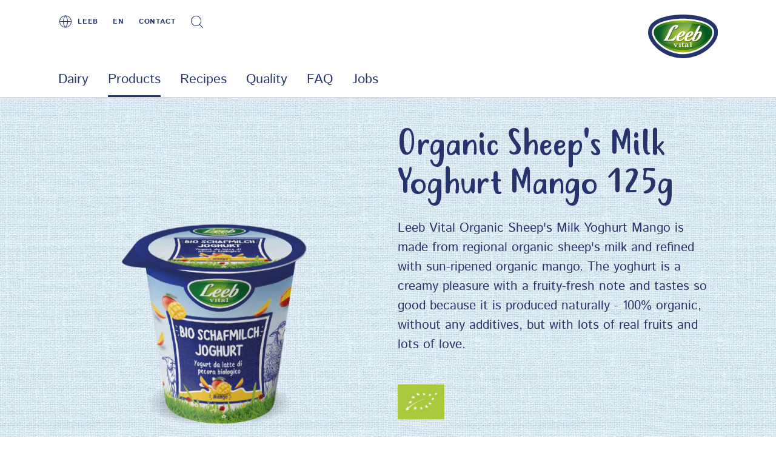

--- FILE ---
content_type: text/html;charset=UTF-8
request_url: https://www.leeb-milch.at/aut/en/products/sheeps-milk-products/schafjoghurt-mango-125g
body_size: 7808
content:
<!DOCTYPE html>
<html lang="en" data-g-name="Page" data-setup='{ "authorMode": false, "allowGpcOptOut": false, "useGdpr": true, "isPrivacyPage": false }'
 >

<head>
	
	
<link rel="preconnect" href="https://fonts.bunny.net" crossorigin>

<link rel="dns-prefetch" href="https://fonts.bunny.net" crossorigin>



<meta charset="utf-8">

<meta name="application-name" content="leeb">
<meta name="viewport" content="width=device-width, initial-scale=1">
<meta name="keywords" content="">
<meta name="title" content="Bio Schafmilchjoghurt Mango 125 g | Leeb Vital">
<meta name="description" content="Leeb Vital Organic Sheep&amp;#39;s Milk Yoghurt Mango is perfect as a quick snack between meals, to refine your breakfast cereal or for cooking and baking.
">

<link rel="canonical" itemprop="url" href="http://www.leeb-milch.at/aut/en/products/sheeps-milk-products/schafjoghurt-mango-125g">

<link rel="alternate" hreflang="de-AT" href="https://www.leeb-milch.at/aut/de/produkte/schafmilch-sortiment/schafjoghurt-mango-125g">

<link rel="alternate" hreflang="en-AT" href="https://www.leeb-milch.at/aut/en/products/sheeps-milk-products/schafjoghurt-mango-125g">

<link rel="alternate" hreflang="x-default" href="https://www.leeb-milch.at/aut/de/produkte/schafmilch-sortiment/schafjoghurt-mango-125g">


<meta property="og:title" content="Bio Schafmilchjoghurt Mango 125 g | Leeb Vital">
<meta property="og:description" content="Leeb Vital Organic Sheep&amp;#39;s Milk Yoghurt Mango is perfect as a quick snack between meals, to refine your breakfast cereal or for cooking and baking.
">
<meta property="og:site_name" content="leeb">
<meta property="og:type" content="article">
<meta property="og:url" content="http://www.leeb-milch.at/aut/en/products/sheeps-milk-products/schafjoghurt-mango-125g">


<meta property="twitter:title" content="Bio Schafmilchjoghurt Mango 125 g | Leeb Vital">
<meta property="twitter:description" content="Leeb Vital Organic Sheep&amp;#39;s Milk Yoghurt Mango is perfect as a quick snack between meals, to refine your breakfast cereal or for cooking and baking.
">
<meta property="twitter:card" content="summary_large_image">


<title>Bio Schafmilchjoghurt Mango 125 g | Leeb Vital</title>

<link rel="apple-touch-icon" sizes="180x180" href="/.resources/frontend/assets/leeb/img/icon/apple-touch-icon~2025-12-17-11-31-07-000~cache.png">
<link rel="icon" type="image/png" sizes="96x96" href="/.resources/frontend/assets/leeb/img/icon/favicon-96x96~2025-12-17-11-31-07-000~cache.png">
<link rel="icon" type="image/svg+xml" href="/.resources/frontend/assets/leeb/img/icon/favicon~2025-12-17-11-31-07-000~cache.svg">
<link rel="shortcut icon" href="/.resources/frontend/assets/leeb/img/icon/favicon~2025-12-17-11-31-07-000~cache.ico">
<link rel="manifest" href="/.resources/frontend/assets/leeb/img/icon/site~2025-12-17-11-31-07-000~cache.webmanifest">

<meta name="msapplication-config" content="none">


	<link href="https://fonts.bunny.net/css2?family=Istok+Web:wght@400;700&display=swap" rel="stylesheet" integrity="sha256-Y0M0R2lfC8AG9ptu8CgCgB/n+WnQb4rV4G3UPDg0Mdg=" crossorigin="anonymous">



<link href="/.resources/frontend/assets/leeb/css/ui.rev.min~2025-12-17-11-31-07-000~cache.css" rel="stylesheet">



	<script type="text/javascript">
		window.dataLayer=window.dataLayer||[];
		window.dataLayer=[{
			
				"event":"product_detail",
			
				"page_name":"Bio Schafmilchjoghurt Mango 125 g | Leeb Vital",
			
				"page_type":"product_detail",
			
				"page_category_01":"products",
			
				"page_category_02":"sheeps-milk-products",
			
				"page_category_03":"schafjoghurt-mango-125g",
			
				"page_category_04":"none",
			
				"page_category_05":"none",
			
				"page_path_alternate":"/products/sheeps-milk-products/schafjoghurt-mango-125g",
			
				"page_url":"http://www.leeb-milch.at/aut/en/products/sheeps-milk-products/schafjoghurt-mango-125g",
			
				"site_country":"AUT",
			
				"site_language":"en",
			
				"site_profile":"leeb",
			
				"product_name":"Bio Schafmilchjoghurt Mango 125 g"
			
		}];
	</script>


<!-- Google Tag Manager -->
<script>(function(w,d,s,l,i){w[l]=w[l]||[];w[l].push({'gtm.start':
new Date().getTime(),event:'gtm.js'});var f=d.getElementsByTagName(s)[0],
j=d.createElement(s),dl=l!='dataLayer'?'&l='+l:'';j.async=true;j.src=
'https://www.googletagmanager.com/gtm.js?id='+i+dl;f.parentNode.insertBefore(j,f);
})(window,document,'script','dataLayer','GTM-PVLS9XZ');</script>
<!-- End Google Tag Manager -->



	
	
	


	
</head>

<body class="h-layout--background-image h-layout--background-color-1" data-brand="leeb" data-country="aut">
	<!-- Google Tag Manager (noscript) -->
<noscript><iframe src="https://www.googletagmanager.com/ns.html?id=GTM-PVLS9XZ"
height="0" width="0" style="display:none;visibility:hidden"></iframe></noscript>
<!-- End Google Tag Manager (noscript) -->

	<header role="banner" data-gtm-position="header">
		<div class="o-header " data-g-name="Header">
	<div class="container-fluid">
		<div class="row">
			<div class="col-12">
				<div class="o-header__container ">
					<div class="o-header__nav" data-gtm-position="navigation">
						<div class="o-header__nav-mobile ">
							<div class="o-header__nav-mobile-trigger js-o-header__nav-mobile-trigger" data-overlay-id="overlay-nav-mobile" data-icon-init="burger-search" data-icon-close="close">
								
									
	<button class="a-button a-button--icon a-button--rounded a-button--ghost" type="button" data-g-name="Button">
		
			<span class=" a-button__icon a-button__icon--burger-search js-a-button__icon"></span>
		
		
	</button>


								
							</div>
							<div class="o-overlay o-overlay--nav-mobile  js-o-overlay" id="overlay-nav-mobile" data-g-name="Overlay" >
	<div class="o-overlay__backdrop js-o-overlay__backdrop"></div>
	<div class="o-overlay__container">
		
		
			<div class="o-overlay__body">
				<div class="o-overlay__body-inner">
					<div class="o-overlay__scrollable-content js-o-overlay__scrollable-content">
						

						
							<div class="m-nav-mobile js-m-nav-mobile" data-g-name="NavMobile">

	<div class="m-nav-mobile__back-wrap">
		<a href="#" class="m-nav-mobile__back state-m-nav-mobile__back--hidden js-m-nav-mobile__back">back</a>
	</div>

	<ul class="m-nav-mobile__list">
		
			<li class="m-nav-mobile__item m-nav-mobile__item--level1 js-m-nav-mobile__item js-m-nav-mobile__item--level1">
				<div class="m-nav-mobile__row">
					<a href="/aut/en/about-leeb-biomilch" class="m-nav-mobile__link m-nav-mobile__link--has-children js-m-nav-mobile__link" >Dairy</a>
				</div>
				
					<div class="m-nav-mobile__card m-nav-mobile__card--level2">
						<ul class="m-nav-mobile__list js-m-nav-mobile__list">
							
								<li class="m-nav-mobile__item js-m-nav-mobile__item js-m-nav-mobile__item--level2">
									<div class="m-nav-mobile__row">
										<a href="/aut/en/about-leeb-biomilch/philosophy" class="m-nav-mobile__link" >Our philosophy</a>
									</div>
									

								</li>
							
								<li class="m-nav-mobile__item js-m-nav-mobile__item js-m-nav-mobile__item--level2">
									<div class="m-nav-mobile__row">
										<a href="/aut/en/about-leeb-biomilch/history" class="m-nav-mobile__link" >Our history</a>
									</div>
									

								</li>
							
						</ul>
					</div>
				

			</li>
		
			<li class="m-nav-mobile__item m-nav-mobile__item--level1 js-m-nav-mobile__item js-m-nav-mobile__item--level1">
				<div class="m-nav-mobile__row">
					<a href="/aut/en/products" class="m-nav-mobile__link m-nav-mobile__link--has-children js-m-nav-mobile__link" >Products</a>
				</div>
				
					<div class="m-nav-mobile__card m-nav-mobile__card--level2">
						<ul class="m-nav-mobile__list js-m-nav-mobile__list">
							
								<li class="m-nav-mobile__item js-m-nav-mobile__item js-m-nav-mobile__item--level2">
									<div class="m-nav-mobile__row">
										<a href="/aut/en/products/productfinder" class="m-nav-mobile__link" >Product finder</a>
									</div>
									

								</li>
							
								<li class="m-nav-mobile__item js-m-nav-mobile__item js-m-nav-mobile__item--level2">
									<div class="m-nav-mobile__row">
										<a href="/aut/en/products/sheeps-milk-products" class="m-nav-mobile__link" >Sheep&#x27;s milk products</a>
									</div>
									

								</li>
							
								<li class="m-nav-mobile__item js-m-nav-mobile__item js-m-nav-mobile__item--level2">
									<div class="m-nav-mobile__row">
										<a href="/aut/en/products/goats-milk-products" class="m-nav-mobile__link" >Goat&#x27;s milk products</a>
									</div>
									

								</li>
							
								<li class="m-nav-mobile__item js-m-nav-mobile__item js-m-nav-mobile__item--level2">
									<div class="m-nav-mobile__row">
										<a href="https://www.mylove-mylife.at/aut/en" class="m-nav-mobile__link"  target="_blank" rel="noopener noreferrer" >Vegan products</a>
									</div>
									

								</li>
							
						</ul>
					</div>
				

			</li>
		
			<li class="m-nav-mobile__item m-nav-mobile__item--level1 js-m-nav-mobile__item js-m-nav-mobile__item--level1">
				<div class="m-nav-mobile__row">
					<a href="/aut/en/recipes" class="m-nav-mobile__link" >Recipes</a>
				</div>
				

			</li>
		
			<li class="m-nav-mobile__item m-nav-mobile__item--level1 js-m-nav-mobile__item js-m-nav-mobile__item--level1">
				<div class="m-nav-mobile__row">
					<a href="/aut/en/quality" class="m-nav-mobile__link m-nav-mobile__link--has-children js-m-nav-mobile__link" >Quality</a>
				</div>
				
					<div class="m-nav-mobile__card m-nav-mobile__card--level2">
						<ul class="m-nav-mobile__list js-m-nav-mobile__list">
							
								<li class="m-nav-mobile__item js-m-nav-mobile__item js-m-nav-mobile__item--level2">
									<div class="m-nav-mobile__row">
										<a href="/aut/en/quality/milk-quality" class="m-nav-mobile__link" >Milk quality</a>
									</div>
									

								</li>
							
								<li class="m-nav-mobile__item js-m-nav-mobile__item js-m-nav-mobile__item--level2">
									<div class="m-nav-mobile__row">
										<a href="/aut/en/quality/sustainability" class="m-nav-mobile__link" >Sustainability</a>
									</div>
									

								</li>
							
						</ul>
					</div>
				

			</li>
		
			<li class="m-nav-mobile__item m-nav-mobile__item--level1 js-m-nav-mobile__item js-m-nav-mobile__item--level1">
				<div class="m-nav-mobile__row">
					<a href="/aut/en/faq" class="m-nav-mobile__link" >FAQ</a>
				</div>
				

			</li>
		
			<li class="m-nav-mobile__item m-nav-mobile__item--level1 js-m-nav-mobile__item js-m-nav-mobile__item--level1">
				<div class="m-nav-mobile__row">
					<a href="/aut/en/jobs" class="m-nav-mobile__link" >Jobs</a>
				</div>
				

			</li>
		
	</ul>
</div>

						
							<div class="m-meta-links">
	<div class="container-fluid">
		<div class="row">
			<div class="col-12">
				<ul class="m-meta-links__link-list">
					
						<li class="m-meta-links__link-item m-meta-links__link-item--contact">
							<a class="m-meta-links__link" href="/aut/en/contact">
								<span class="m-meta-links__link-icon">
									
									
										<svg class="a-icon" xmlns="http://www.w3.org/2000/svg">
	<use xmlns:xlink="http://www.w3.org/1999/xlink" xlink:href="/.resources/frontend/assets/leeb/svg/icons~1970-01-01-00-00-00-000~cache.svg#kontakt"></use>
</svg>

									
									
								</span>
								<span class="m-meta-links__link-text">Contact</span>
							</a>
						</li>
					
						<li class="m-meta-links__link-item m-meta-links__link-item--search">
							<a class="m-meta-links__link" href="/aut/en/search">
								<span class="m-meta-links__link-icon">
									
										<svg class="a-icon" xmlns="http://www.w3.org/2000/svg">
	<use xmlns:xlink="http://www.w3.org/1999/xlink" xlink:href="/.resources/frontend/assets/leeb/svg/icons~1970-01-01-00-00-00-000~cache.svg#search"></use>
</svg>

									
									
									
								</span>
								<span class="m-meta-links__link-text">Looking for something?</span>
							</a>
						</li>
					
				</ul>
			</div>
		</div>
	</div>
</div>

						
							
	<div class="m-language-selector-mobile">
		<div class="container-fluid">
			<div class="row">
				<div class="col-12">
					<ul class="m-language-selector-mobile__link-list">
						
							<li class="m-language-selector-mobile__link-item">
								<a class="m-language-selector-mobile__link state-m-language-selector-mobile__link--active" href="/aut/en/products/sheeps-milk-products/schafjoghurt-mango-125g" data-gtm-name="language: EN" data-gtm-position="header">
									EN
								</a>
							</li>
						
							<li class="m-language-selector-mobile__link-item">
								<a class="m-language-selector-mobile__link" href="/aut/de/produkte/schafmilch-sortiment/schafjoghurt-mango-125g" data-gtm-name="language: DE" data-gtm-position="header">
									DE
								</a>
							</li>
						
					</ul>
				</div>
			</div>
		</div>
	</div>


						

						
	</div>
</div>
</div>

</div>

</div>

						</div>
						
							<div class="o-header__nav-desktop">
								<div class="m-nav js-m-nav" data-g-name="Nav">
	<ul class="m-nav__list">
		
			<li class="m-nav__list-item">
				<a href="/aut/en/about-leeb-biomilch" class="m-nav__link js-m-nav__link">Dairy</a>
				
					<div class="m-nav__flyout js-m-nav__flyout">
						<ul class="m-nav__sub-level js-m-nav__sub-level">
							
								<li class="m-nav__sub-level-item js-m-nav__sub-level-item">
									<a href="/aut/en/about-leeb-biomilch/philosophy" class="m-nav__sub-level-link js-m-nav__sub-level-link">Our philosophy</a>
									
								</li>
							
								<li class="m-nav__sub-level-item js-m-nav__sub-level-item">
									<a href="/aut/en/about-leeb-biomilch/history" class="m-nav__sub-level-link js-m-nav__sub-level-link">Our history</a>
									
								</li>
							
						</ul>

						<div class="js-m-nav__spacer"></div>
						<div class="m-nav__outer-overlay js-m-nav__outer-overlay"></div>
					</div>
				
			</li>
		
			<li class="m-nav__list-item">
				<a href="/aut/en/products" class="m-nav__link m-nav--current-page state-m-nav__link--active js-m-nav__link">Products</a>
				
					<div class="m-nav__flyout js-m-nav__flyout">
						<ul class="m-nav__sub-level js-m-nav__sub-level">
							
								<li class="m-nav__sub-level-item js-m-nav__sub-level-item">
									<a href="/aut/en/products/productfinder" class="m-nav__sub-level-link js-m-nav__sub-level-link">Product finder</a>
									
								</li>
							
								<li class="m-nav__sub-level-item js-m-nav__sub-level-item">
									<a href="/aut/en/products/sheeps-milk-products" class="m-nav__sub-level-link m-nav--current-page state-m-nav__sub-level-link--active js-m-nav__sub-level-link">Sheep&#x27;s milk products</a>
									
								</li>
							
								<li class="m-nav__sub-level-item js-m-nav__sub-level-item">
									<a href="/aut/en/products/goats-milk-products" class="m-nav__sub-level-link js-m-nav__sub-level-link">Goat&#x27;s milk products</a>
									
								</li>
							
								<li class="m-nav__sub-level-item js-m-nav__sub-level-item">
									<a href="https://www.mylove-mylife.at/aut/en" class="m-nav__sub-level-link js-m-nav__sub-level-link" target="_blank" rel="noopener noreferrer">Vegan products</a>
									
								</li>
							
						</ul>

						<div class="js-m-nav__spacer"></div>
						<div class="m-nav__outer-overlay js-m-nav__outer-overlay"></div>
					</div>
				
			</li>
		
			<li class="m-nav__list-item">
				<a href="/aut/en/recipes" class="m-nav__link js-m-nav__link">Recipes</a>
				
			</li>
		
			<li class="m-nav__list-item">
				<a href="/aut/en/quality" class="m-nav__link js-m-nav__link">Quality</a>
				
					<div class="m-nav__flyout js-m-nav__flyout">
						<ul class="m-nav__sub-level js-m-nav__sub-level">
							
								<li class="m-nav__sub-level-item js-m-nav__sub-level-item">
									<a href="/aut/en/quality/milk-quality" class="m-nav__sub-level-link js-m-nav__sub-level-link">Milk quality</a>
									
								</li>
							
								<li class="m-nav__sub-level-item js-m-nav__sub-level-item">
									<a href="/aut/en/quality/sustainability" class="m-nav__sub-level-link js-m-nav__sub-level-link">Sustainability</a>
									
								</li>
							
						</ul>

						<div class="js-m-nav__spacer"></div>
						<div class="m-nav__outer-overlay js-m-nav__outer-overlay"></div>
					</div>
				
			</li>
		
			<li class="m-nav__list-item">
				<a href="/aut/en/faq" class="m-nav__link js-m-nav__link">FAQ</a>
				
			</li>
		
			<li class="m-nav__list-item">
				<a href="/aut/en/jobs" class="m-nav__link js-m-nav__link">Jobs</a>
				
			</li>
		
	</ul>
</div>

							</div>
						
					</div>
					<div class="o-header__meta">
						
							<div class="m-country-selector " data-g-name="CountrySelector">
	<div class="m-country-selector__trigger js-m-country-selector__trigger" data-overlay-id="overlay-country-selector" data-icon-init="globe" data-icon-close="close">
		<button class="a-button a-button--icon a-button--rounded a-button--country-selector a-button--ghost" type="button" data-g-name="Button" >
	<span class="a-button__icon a-button__icon--globe js-a-button__icon"></span>
	<span class="a-button__text">
		Leeb
	</span>
</button>

	</div>
	
		<div class="o-overlay o-overlay--country-selector  js-o-overlay" id="overlay-country-selector" data-g-name="Overlay"  data-closeable="true" >
	<div class="o-overlay__backdrop js-o-overlay__backdrop"></div>
	<div class="o-overlay__container">
		
			<div class="o-overlay__header">
				
					<div class="m-country-selector-header">
	<div class="container-fluid m-country-selector-header__container-fluid">
		<div class="row">
			<div class="col-12">
				<div class="m-country-selector-header__container">
					<div class="m-country-selector-header__title">Country</div>
				</div>
			</div>
		</div>
	</div>
</div>

				
			</div>
		
		
			<div class="o-overlay__body">
				<div class="o-overlay__body-inner">
					<div class="o-overlay__scrollable-content js-o-overlay__scrollable-content">
						

						
							<div class="m-country-selector-body">
	<div class="container-fluid m-country-selector-body__container-fluid">
		<div class="row">
			<div class="col-12">
				<ul class="m-country-selector-body__container">
					
						<li>
							<a class="m-country-selector-body__link state-m-country-selector-body__link--active" href="/aut/en" data-gtm-name="country: Austria">Austria</a>
						</li>
					
				</ul>
			</div>
		</div>
	</div>
</div>

						

						
	</div>
</div>
</div>

</div>

	<div class="o-overlay__close-button-wrapper">
		<div class="o-overlay__close-button js-o-overlay__close-button">
			
	
	<button class="a-button a-button--icon a-button--light a-button--rounded a-button--no-border a-button--no-background" type="button" data-g-name="Button">
		
			<span class=" a-button__icon a-button__icon--close js-a-button__icon"></span>
		
		
	</button>


			
		</div>
	</div>

</div>

	
</div>

						
						
							
								<div class="o-header__language-selector-desktop">
									<div class="m-language-selector" data-g-name="LanguageSelector">
	<button class="m-language-selector__trigger js-m-language-selector__trigger" type="button" data-overlay-id="overlay-language-selector">
		EN
	</button>
	<div class="o-overlay o-overlay--language-selector-desktop  js-o-overlay" id="overlay-language-selector" data-g-name="Overlay"  data-closeable="true" >
	<div class="o-overlay__backdrop js-o-overlay__backdrop"></div>
	<div class="o-overlay__container">
		
			<div class="o-overlay__header">
				
					<div class="m-language-selector-header">
	<div class="m-language-selector-header__container">
		<div class="m-language-selector-header__title">Change language</div>
	</div>
</div>

				
			</div>
		
		
			<div class="o-overlay__body">
				<div class="o-overlay__body-inner">
					<div class="o-overlay__scrollable-content js-o-overlay__scrollable-content">
						

						
							<div class="m-language-selector-body">
	<ul class="m-language-selector-body__container">
		
			<li class="m-language-selector-body__link-item">
				<a class="m-language-selector-body__link state-m-language-selector-body__link--active" href="/aut/en/products/sheeps-milk-products/schafjoghurt-mango-125g" data-gtm-name="language: EN">
					English
				</a>
			</li>
		
			<li class="m-language-selector-body__link-item">
				<a class="m-language-selector-body__link" href="/aut/de/produkte/schafmilch-sortiment/schafjoghurt-mango-125g" data-gtm-name="language: DE">
					German
				</a>
			</li>
		
	</ul>
</div>

						

						
	</div>
</div>
</div>

</div>

	<div class="o-overlay__close-button-wrapper">
		<div class="o-overlay__close-button js-o-overlay__close-button">
			
	
	<button class="a-button a-button--icon a-button--light a-button--rounded a-button--no-border a-button--no-background" type="button" data-g-name="Button">
		
			<span class=" a-button__icon a-button__icon--close js-a-button__icon"></span>
		
		
	</button>


			
		</div>
	</div>

</div>

</div>

								</div>
							
							<div class="o-header__meta-links">
								<div class="m-meta-links">
	<ul class="m-meta-links__link-list">
		
			<li class="m-meta-links__link-item m-meta-links__link-item--contact">
				<a class="m-meta-links__link" href="/aut/en/contact">
					
					<span class="m-meta-links__link-text">Contact</span>
				</a>
			</li>
		
			<li class="m-meta-links__link-item m-meta-links__link-item--search">
				<a class="m-meta-links__link" href="/aut/en/search">
					
						<span class="m-meta-links__link-icon">
							<svg class="a-icon" xmlns="http://www.w3.org/2000/svg">
	<use xmlns:xlink="http://www.w3.org/1999/xlink" xlink:href="/.resources/frontend/assets/leeb/svg/icons~1970-01-01-00-00-00-000~cache.svg#search"></use>
</svg>

						</span>
					
					<span class="m-meta-links__link-text">Looking for something?</span>
				</a>
			</li>
		
	</ul>
</div>

							</div>
						
					</div>
					<div class="o-header__logo">
						
								<div class="a-logo">
	<a href="/aut/en" class="a-logo__link">

	<img class="a-logo__img" src="/.resources/frontend/assets/leeb/img/logo/logo~2025-12-17-11-31-07-000~cache.svg" alt="">

	</a>
</div>

						
					</div>
				</div>
			</div>
		</div>
	</div>
</div>

	</header>

	<main role="main" data-gtm-position="body">
		<section id="a11y-stage">
			<div class="cms-product-stage cms-product-stage--page-bg-image cms-product-stage--page-bg-color-1"
	data-gtm-subcategory="stage-product"
	>
	<div class="cms-product-stage__opacity-layer state-cms-product-stage__opacity-layer--hidden"></div>
	
	<div class="cms-product-stage__container container-fluid">
		<div class="row">
			<div class="col-12 col-sm-10 offset-sm-1 offset-lg-0 col-lg-6">
				<div class="cms-product-stage__image">
					<div class="a-img a-img--fit-parent-1x1">
	<img class="a-img__image js-a-img--lazyload "
		data-sizes="auto"
		src="/.imaging/flex/crop/487x487/dam/International-Subsidiaries/Leeb/DE/produkte/schafmilchprodukte/Schaf_125g_mango.png"
		srcset="[data-uri]"
		data-srcset="/.imaging/flex/crop/487x487/dam/International-Subsidiaries/Leeb/DE/produkte/schafmilchprodukte/Schaf_125g_mango.png 487w, /.imaging/flex/crop/539x539/dam/International-Subsidiaries/Leeb/DE/produkte/schafmilchprodukte/Schaf_125g_mango.png 539w, /.imaging/flex/crop/637x637/dam/International-Subsidiaries/Leeb/DE/produkte/schafmilchprodukte/Schaf_125g_mango.png 637w, /.imaging/flex/crop/728x728/dam/International-Subsidiaries/Leeb/DE/produkte/schafmilchprodukte/Schaf_125g_mango.png 728w, /.imaging/flex/crop/974x974/dam/International-Subsidiaries/Leeb/DE/produkte/schafmilchprodukte/Schaf_125g_mango.png 974w, /.imaging/flex/crop/1078x1078/dam/International-Subsidiaries/Leeb/DE/produkte/schafmilchprodukte/Schaf_125g_mango.png 1078w, /.imaging/flex/crop/1274x1274/dam/International-Subsidiaries/Leeb/DE/produkte/schafmilchprodukte/Schaf_125g_mango.png 1274w, /.imaging/flex/crop/1456x1456/dam/International-Subsidiaries/Leeb/DE/produkte/schafmilchprodukte/Schaf_125g_mango.png 1456w, "
		alt="Schaf_125g_mango">
	<div class="a-img__loader"><div class="a-loader a-loader--fit-parent-1x1">
	<div class="a-loader__wrap">
		<span class="a-loader__dot"></span>
		<span class="a-loader__dot"></span>
		<span class="a-loader__dot"></span>
		<span class="a-loader__dot"></span>
		<span class="a-loader__dot"></span>
		<span class="a-loader__dot"></span>
	</div>
</div>
</div>
</div>

				</div>
			</div>
			<div class="cms-product-stage__info col-12 col-sm-10 col-lg-6 offset-sm-1 offset-lg-0 align-self-lg-center">
				<h1 class="cms-product-stage__title">
					
						Organic Sheep&#x27;s Milk Yoghurt Mango 125g
					
				</h1>
				
				
					<div class="cms-product-stage__text">
						<div class="a-text a-text--page-bg-color-1" data-t-name="Text">
	
	
		<p>Leeb Vital Organic Sheep&#39;s Milk Yoghurt Mango is made from regional organic sheep&#39;s milk and refined with sun-ripened organic mango. The yoghurt is a creamy pleasure with a fruity-fresh note and tastes so good because it is produced naturally - 100% organic, without any additives, but with lots of real fruits and lots of love.</p>

	
</div>

					</div>
				
				
				
					
						<div class="cms-product-stage__location">
							<ul class="cms-product-stage__list">
								
									<li class="cms-product-stage__list-item">
										<img class="cms-product-stage__icon" src="/.imaging/flex/width/184/dam/International-Subsidiaries/Leeb/DE/andere-logos/logo-eu-bio" alt="logo-eu-bio">
									</li>
								
							</ul>
						</div>
					
				
				
			</div>
		</div>
	</div>
</div>



		</section>

		<section id="a11y-main">

			
				<div class="cms-product-abstract cms-product-abstract--page-bg-color-1">
	<div class="container-fluid">
		<div class="row">
			<div class="col-12 col-sm-10 offset-sm-1">
				<h2 class="cms-product-abstract__title">Product description</h2>
				<div class="cms-product-abstract__text">
					<div class="a-text a-text--page-bg-color-1" data-t-name="Text">
	
	
		<p>Leeb Vital Organic Sheep&#39;s Milk Yoghurt Mango is perfect as a quick snack between meals, to refine your breakfast cereal or for cooking and baking.</p>

	
</div>

				</div>
			</div>
		</div>
	</div>
</div>

			

			

			
				<div class="cms-accordion" data-g-name="Accordion" data-gtm-accordion-category="product">
	
		<div class="cms-accordion__item js-cms-accordion__item state-cms-accordion__item--opened">
			<div class="container-fluid">
				<div class="row cms-accordion__row">
					<div class="col-12 col-lg-10 offset-lg-1">
						<button class="cms-accordion__toggle js-cms-accordion__toggle" type="button">
							<span class="cms-accordion__toggle-inner">
								<span class="cms-accordion__title">
									Ingredients &amp; nutritional values
								</span>
								<span class="cms-accordion__arrow"></span>
							</span>
						</button>
					</div>
					<span class="cms-accordion__bg-layer"></span>
				</div>
				<div class="row cms-accordion__row">
					<div class="col-12 col-lg-10 offset-lg-1">
						<div class="cms-accordion__content js-cms-accordion__content">
							
								<div class="m-product-accordion-content">
	<div class="m-product-accordion-content__intro">
		
		<div class="a-text" data-t-name="Text">
	
	
		<p>SHEEP&rsquo;S MILK YOGHURT*, mango* 12 %, sugar*, concentrated lemon juice*, starch*;</p>

<p>*from organic agriculture</p>

	
</div>

	</div>
	<table class="m-product-accordion-content__table">
		
			<caption class="m-product-accordion-content__amount">
				100 g contain:
			</caption>
		
		<tbody>
		
			<tr>
				<td class="m-product-accordion-content__item">
					Energy
				</td>
				<td class="m-product-accordion-content__value">
					447 kJ (106 kcal)
				</td>
			</tr>
			
		
			<tr>
				<td class="m-product-accordion-content__item">
					Fat
				</td>
				<td class="m-product-accordion-content__value">
					4.1g
				</td>
			</tr>
			
				<tr>
					<td class="m-product-accordion-content__subitem">
						of which saturates
					</td>
					<td class="m-product-accordion-content__subvalue">
						3.0g
					</td>
				</tr>
			
		
			<tr>
				<td class="m-product-accordion-content__item">
					Carbohydrate
				</td>
				<td class="m-product-accordion-content__value">
					14.0g
				</td>
			</tr>
			
				<tr>
					<td class="m-product-accordion-content__subitem">
						of which sugars
					</td>
					<td class="m-product-accordion-content__subvalue">
						13.0g
					</td>
				</tr>
			
		
			<tr>
				<td class="m-product-accordion-content__item">
					Protein
				</td>
				<td class="m-product-accordion-content__value">
					3.1g
				</td>
			</tr>
			
		
			<tr>
				<td class="m-product-accordion-content__item">
					Salt
				</td>
				<td class="m-product-accordion-content__value">
					0.08g
				</td>
			</tr>
			
		
		</tbody>
	</table>

	
		<div class="m-product-accordion-content__additional-information">
			<span class="m-product-accordion-content__title">
				Specific name
			</span>
			
			<div class="a-text" data-t-name="Text">
	
	
		<p>Organic sheep&rsquo;s milk yoghurt mango from pasteurised milk with min. 5 % fat</p>

	
</div>

		</div>
	

	
		<div class="m-product-accordion-content__quantity">
			<span class="m-product-accordion-content__title-quantity">
				Net quantity
			</span> 125 g
		</div>
	

	
</div>

							
						</div>
					</div>
					<span class="cms-accordion__bg-layer"></span>
				</div>
			</div>
		</div>
	
</div>

			

			
				
			

			


			
				<div class="cms-teaser-container cms-teaser-container--page-bg-color-1" data-g-name="TeaserContainer">
	<div class="container-fluid">
		
			<div class="row">
				<div class="col-12">
					<h2 class="cms-teaser-container__title cms-teaser-container__title--small">
						Other products
					</h2>
				</div>
			</div>
		

		

		

		<div class="row cms-teaser-container__outlet js-cms-teaser-container__outlet"  data-content-api-url="/aut/en/products/sheeps-milk-products/schafjoghurt-mango-125g" >
			
				
					









	<div class="col-12 col-sm-6 col-md-4 col-xl-3 cms-teaser-container__teaser">
		
			<div class="cms-teaser-product" data-gtm-subcategory="teaser-product">
	
		<a class="cms-teaser-product__link" aria-label="Learn More" href="/aut/en/products/goats-milk-products/ziegentopfen-150g0"></a>
	
	<div class="cms-teaser-product__background-image">
		
	</div>
	
		<div class="cms-teaser-product__product-image">
			<div class="a-img a-img--1x1">
	<img class="a-img__image js-a-img--lazyload "
		data-sizes="auto"
		src="/.imaging/flex/crop/232x232/dam/International-Subsidiaries/Leeb/DE/produkte/ziegenmilchprodukte/Ziege-High-Protein-180g_.png"
		srcset="[data-uri]"
		data-srcset="/.imaging/flex/crop/232x232/dam/International-Subsidiaries/Leeb/DE/produkte/ziegenmilchprodukte/Ziege-High-Protein-180g_.png 232w, /.imaging/flex/crop/242x242/dam/International-Subsidiaries/Leeb/DE/produkte/ziegenmilchprodukte/Ziege-High-Protein-180g_.png 242w, /.imaging/flex/crop/299x299/dam/International-Subsidiaries/Leeb/DE/produkte/ziegenmilchprodukte/Ziege-High-Protein-180g_.png 299w, /.imaging/flex/crop/344x344/dam/International-Subsidiaries/Leeb/DE/produkte/ziegenmilchprodukte/Ziege-High-Protein-180g_.png 344w, /.imaging/flex/crop/453x453/dam/International-Subsidiaries/Leeb/DE/produkte/ziegenmilchprodukte/Ziege-High-Protein-180g_.png 344w, /.imaging/flex/crop/464x464/dam/International-Subsidiaries/Leeb/DE/produkte/ziegenmilchprodukte/Ziege-High-Protein-180g_.png 464w, /.imaging/flex/crop/484x484/dam/International-Subsidiaries/Leeb/DE/produkte/ziegenmilchprodukte/Ziege-High-Protein-180g_.png 484w, /.imaging/flex/crop/598x598/dam/International-Subsidiaries/Leeb/DE/produkte/ziegenmilchprodukte/Ziege-High-Protein-180g_.png 598w, /.imaging/flex/crop/688x688/dam/International-Subsidiaries/Leeb/DE/produkte/ziegenmilchprodukte/Ziege-High-Protein-180g_.png 688w, /.imaging/flex/crop/906x906/dam/International-Subsidiaries/Leeb/DE/produkte/ziegenmilchprodukte/Ziege-High-Protein-180g_.png 906w, "
		alt="Ziege-High Protein 180g_">
	<div class="a-img__loader"><div class="a-loader a-loader--1x1">
	<div class="a-loader__wrap">
		<span class="a-loader__dot"></span>
		<span class="a-loader__dot"></span>
		<span class="a-loader__dot"></span>
		<span class="a-loader__dot"></span>
		<span class="a-loader__dot"></span>
		<span class="a-loader__dot"></span>
	</div>
</div>
</div>
</div>

		</div>
	
	<div class="cms-teaser-product__info">
		
			<div class="cms-teaser-product__title-container">
				<div class="cms-teaser-product__title">Organic High Protein Goat Milk Yogurt Plain 180g</div>
			</div>
		
		
			<div class="cms-teaser-product__button">
				
	<a class="a-button a-button--light a-button--fit-parent" href="/aut/en/products/goats-milk-products/ziegentopfen-150g0"    data-g-name="Button">
		
		
			<span class="a-button__text">
				Learn More
			</span>
			
		
	</a>


			</div>
		
	</div>
</div>

		
	</div>

	<div class="col-12 col-sm-6 col-md-4 col-xl-3 cms-teaser-container__teaser">
		
			<div class="cms-teaser-product" data-gtm-subcategory="teaser-product">
	
		<a class="cms-teaser-product__link" aria-label="Learn More" href="/aut/en/products/sheeps-milk-products/schafjoghurt-natur-400g"></a>
	
	<div class="cms-teaser-product__background-image">
		
	</div>
	
		<div class="cms-teaser-product__product-image">
			<div class="a-img a-img--1x1">
	<img class="a-img__image js-a-img--lazyload "
		data-sizes="auto"
		src="/.imaging/flex/crop/232x232/dam/International-Subsidiaries/Leeb/DE/produkte/schafmilchprodukte/Schaf_400g_natur.png"
		srcset="[data-uri]"
		data-srcset="/.imaging/flex/crop/232x232/dam/International-Subsidiaries/Leeb/DE/produkte/schafmilchprodukte/Schaf_400g_natur.png 232w, /.imaging/flex/crop/242x242/dam/International-Subsidiaries/Leeb/DE/produkte/schafmilchprodukte/Schaf_400g_natur.png 242w, /.imaging/flex/crop/299x299/dam/International-Subsidiaries/Leeb/DE/produkte/schafmilchprodukte/Schaf_400g_natur.png 299w, /.imaging/flex/crop/344x344/dam/International-Subsidiaries/Leeb/DE/produkte/schafmilchprodukte/Schaf_400g_natur.png 344w, /.imaging/flex/crop/453x453/dam/International-Subsidiaries/Leeb/DE/produkte/schafmilchprodukte/Schaf_400g_natur.png 344w, /.imaging/flex/crop/464x464/dam/International-Subsidiaries/Leeb/DE/produkte/schafmilchprodukte/Schaf_400g_natur.png 464w, /.imaging/flex/crop/484x484/dam/International-Subsidiaries/Leeb/DE/produkte/schafmilchprodukte/Schaf_400g_natur.png 484w, /.imaging/flex/crop/598x598/dam/International-Subsidiaries/Leeb/DE/produkte/schafmilchprodukte/Schaf_400g_natur.png 598w, /.imaging/flex/crop/688x688/dam/International-Subsidiaries/Leeb/DE/produkte/schafmilchprodukte/Schaf_400g_natur.png 688w, /.imaging/flex/crop/906x906/dam/International-Subsidiaries/Leeb/DE/produkte/schafmilchprodukte/Schaf_400g_natur.png 906w, "
		alt="Schaf_400g_natur">
	<div class="a-img__loader"><div class="a-loader a-loader--1x1">
	<div class="a-loader__wrap">
		<span class="a-loader__dot"></span>
		<span class="a-loader__dot"></span>
		<span class="a-loader__dot"></span>
		<span class="a-loader__dot"></span>
		<span class="a-loader__dot"></span>
		<span class="a-loader__dot"></span>
	</div>
</div>
</div>
</div>

		</div>
	
	<div class="cms-teaser-product__info">
		
			<div class="cms-teaser-product__title-container">
				<div class="cms-teaser-product__title">Organic Sheep's Milk Yoghurt Plain 400g</div>
			</div>
		
		
			<div class="cms-teaser-product__button">
				
	<a class="a-button a-button--light a-button--fit-parent" href="/aut/en/products/sheeps-milk-products/schafjoghurt-natur-400g"    data-g-name="Button">
		
		
			<span class="a-button__text">
				Learn More
			</span>
			
		
	</a>


			</div>
		
	</div>
</div>

		
	</div>

	<div class="col-12 col-sm-6 col-md-4 col-xl-3 cms-teaser-container__teaser">
		
			<div class="cms-teaser-product" data-gtm-subcategory="teaser-product">
	
		<a class="cms-teaser-product__link" aria-label="Learn More" href="/aut/en/products/sheeps-milk-products/schafjoghurt-natur-125g"></a>
	
	<div class="cms-teaser-product__background-image">
		
	</div>
	
		<div class="cms-teaser-product__product-image">
			<div class="a-img a-img--1x1">
	<img class="a-img__image js-a-img--lazyload "
		data-sizes="auto"
		src="/.imaging/flex/crop/232x232/dam/International-Subsidiaries/Leeb/DE/produkte/schafmilchprodukte/Schaf_125g_natur.png"
		srcset="[data-uri]"
		data-srcset="/.imaging/flex/crop/232x232/dam/International-Subsidiaries/Leeb/DE/produkte/schafmilchprodukte/Schaf_125g_natur.png 232w, /.imaging/flex/crop/242x242/dam/International-Subsidiaries/Leeb/DE/produkte/schafmilchprodukte/Schaf_125g_natur.png 242w, /.imaging/flex/crop/299x299/dam/International-Subsidiaries/Leeb/DE/produkte/schafmilchprodukte/Schaf_125g_natur.png 299w, /.imaging/flex/crop/344x344/dam/International-Subsidiaries/Leeb/DE/produkte/schafmilchprodukte/Schaf_125g_natur.png 344w, /.imaging/flex/crop/453x453/dam/International-Subsidiaries/Leeb/DE/produkte/schafmilchprodukte/Schaf_125g_natur.png 344w, /.imaging/flex/crop/464x464/dam/International-Subsidiaries/Leeb/DE/produkte/schafmilchprodukte/Schaf_125g_natur.png 464w, /.imaging/flex/crop/484x484/dam/International-Subsidiaries/Leeb/DE/produkte/schafmilchprodukte/Schaf_125g_natur.png 484w, /.imaging/flex/crop/598x598/dam/International-Subsidiaries/Leeb/DE/produkte/schafmilchprodukte/Schaf_125g_natur.png 598w, /.imaging/flex/crop/688x688/dam/International-Subsidiaries/Leeb/DE/produkte/schafmilchprodukte/Schaf_125g_natur.png 688w, /.imaging/flex/crop/906x906/dam/International-Subsidiaries/Leeb/DE/produkte/schafmilchprodukte/Schaf_125g_natur.png 906w, "
		alt="Schaf_125g_natur">
	<div class="a-img__loader"><div class="a-loader a-loader--1x1">
	<div class="a-loader__wrap">
		<span class="a-loader__dot"></span>
		<span class="a-loader__dot"></span>
		<span class="a-loader__dot"></span>
		<span class="a-loader__dot"></span>
		<span class="a-loader__dot"></span>
		<span class="a-loader__dot"></span>
	</div>
</div>
</div>
</div>

		</div>
	
	<div class="cms-teaser-product__info">
		
			<div class="cms-teaser-product__title-container">
				<div class="cms-teaser-product__title">Organic Sheep´s Milk Yoghurt Plain125g</div>
			</div>
		
		
			<div class="cms-teaser-product__button">
				
	<a class="a-button a-button--light a-button--fit-parent" href="/aut/en/products/sheeps-milk-products/schafjoghurt-natur-125g"    data-g-name="Button">
		
		
			<span class="a-button__text">
				Learn More
			</span>
			
		
	</a>


			</div>
		
	</div>
</div>

		
	</div>

	<div class="col-12 col-sm-6 col-md-4 col-xl-3 cms-teaser-container__teaser">
		
			<div class="cms-teaser-product" data-gtm-subcategory="teaser-product">
	
		<a class="cms-teaser-product__link" aria-label="Learn More" href="/aut/en/products/sheeps-milk-products/schafjoghurt-vanille-125g"></a>
	
	<div class="cms-teaser-product__background-image">
		
	</div>
	
		<div class="cms-teaser-product__product-image">
			<div class="a-img a-img--1x1">
	<img class="a-img__image js-a-img--lazyload "
		data-sizes="auto"
		src="/.imaging/flex/crop/232x232/dam/International-Subsidiaries/Leeb/DE/produkte/schafmilchprodukte/Schaf_125g_vanille.png"
		srcset="[data-uri]"
		data-srcset="/.imaging/flex/crop/232x232/dam/International-Subsidiaries/Leeb/DE/produkte/schafmilchprodukte/Schaf_125g_vanille.png 232w, /.imaging/flex/crop/242x242/dam/International-Subsidiaries/Leeb/DE/produkte/schafmilchprodukte/Schaf_125g_vanille.png 242w, /.imaging/flex/crop/299x299/dam/International-Subsidiaries/Leeb/DE/produkte/schafmilchprodukte/Schaf_125g_vanille.png 299w, /.imaging/flex/crop/344x344/dam/International-Subsidiaries/Leeb/DE/produkte/schafmilchprodukte/Schaf_125g_vanille.png 344w, /.imaging/flex/crop/453x453/dam/International-Subsidiaries/Leeb/DE/produkte/schafmilchprodukte/Schaf_125g_vanille.png 344w, /.imaging/flex/crop/464x464/dam/International-Subsidiaries/Leeb/DE/produkte/schafmilchprodukte/Schaf_125g_vanille.png 464w, /.imaging/flex/crop/484x484/dam/International-Subsidiaries/Leeb/DE/produkte/schafmilchprodukte/Schaf_125g_vanille.png 484w, /.imaging/flex/crop/598x598/dam/International-Subsidiaries/Leeb/DE/produkte/schafmilchprodukte/Schaf_125g_vanille.png 598w, /.imaging/flex/crop/688x688/dam/International-Subsidiaries/Leeb/DE/produkte/schafmilchprodukte/Schaf_125g_vanille.png 688w, /.imaging/flex/crop/906x906/dam/International-Subsidiaries/Leeb/DE/produkte/schafmilchprodukte/Schaf_125g_vanille.png 906w, "
		alt="schaf-joghurt-vanille-125g-mit-platine">
	<div class="a-img__loader"><div class="a-loader a-loader--1x1">
	<div class="a-loader__wrap">
		<span class="a-loader__dot"></span>
		<span class="a-loader__dot"></span>
		<span class="a-loader__dot"></span>
		<span class="a-loader__dot"></span>
		<span class="a-loader__dot"></span>
		<span class="a-loader__dot"></span>
	</div>
</div>
</div>
</div>

		</div>
	
	<div class="cms-teaser-product__info">
		
			<div class="cms-teaser-product__title-container">
				<div class="cms-teaser-product__title">Organic Sheep's Milk Yoghurt Vanilla 125g</div>
			</div>
		
		
			<div class="cms-teaser-product__button">
				
	<a class="a-button a-button--light a-button--fit-parent" href="/aut/en/products/sheeps-milk-products/schafjoghurt-vanille-125g"    data-g-name="Button">
		
		
			<span class="a-button__text">
				Learn More
			</span>
			
		
	</a>


			</div>
		
	</div>
</div>

		
	</div>

	<div class="col-12 col-sm-6 col-md-4 col-xl-3 cms-teaser-container__teaser">
		
			<div class="cms-teaser-product" data-gtm-subcategory="teaser-product">
	
		<a class="cms-teaser-product__link" aria-label="Learn More" href="/aut/en/products/sheeps-milk-products/schafjoghurt-himbeere-125g"></a>
	
	<div class="cms-teaser-product__background-image">
		
	</div>
	
		<div class="cms-teaser-product__product-image">
			<div class="a-img a-img--1x1">
	<img class="a-img__image js-a-img--lazyload "
		data-sizes="auto"
		src="/.imaging/flex/crop/232x232/dam/International-Subsidiaries/Leeb/DE/produkte/schafmilchprodukte/Schaf_125g_himbeere.png"
		srcset="[data-uri]"
		data-srcset="/.imaging/flex/crop/232x232/dam/International-Subsidiaries/Leeb/DE/produkte/schafmilchprodukte/Schaf_125g_himbeere.png 232w, /.imaging/flex/crop/242x242/dam/International-Subsidiaries/Leeb/DE/produkte/schafmilchprodukte/Schaf_125g_himbeere.png 242w, /.imaging/flex/crop/299x299/dam/International-Subsidiaries/Leeb/DE/produkte/schafmilchprodukte/Schaf_125g_himbeere.png 299w, /.imaging/flex/crop/344x344/dam/International-Subsidiaries/Leeb/DE/produkte/schafmilchprodukte/Schaf_125g_himbeere.png 344w, /.imaging/flex/crop/453x453/dam/International-Subsidiaries/Leeb/DE/produkte/schafmilchprodukte/Schaf_125g_himbeere.png 344w, /.imaging/flex/crop/464x464/dam/International-Subsidiaries/Leeb/DE/produkte/schafmilchprodukte/Schaf_125g_himbeere.png 464w, /.imaging/flex/crop/484x484/dam/International-Subsidiaries/Leeb/DE/produkte/schafmilchprodukte/Schaf_125g_himbeere.png 484w, /.imaging/flex/crop/598x598/dam/International-Subsidiaries/Leeb/DE/produkte/schafmilchprodukte/Schaf_125g_himbeere.png 598w, /.imaging/flex/crop/688x688/dam/International-Subsidiaries/Leeb/DE/produkte/schafmilchprodukte/Schaf_125g_himbeere.png 688w, /.imaging/flex/crop/906x906/dam/International-Subsidiaries/Leeb/DE/produkte/schafmilchprodukte/Schaf_125g_himbeere.png 906w, "
		alt="Schaf_125g_himbeere">
	<div class="a-img__loader"><div class="a-loader a-loader--1x1">
	<div class="a-loader__wrap">
		<span class="a-loader__dot"></span>
		<span class="a-loader__dot"></span>
		<span class="a-loader__dot"></span>
		<span class="a-loader__dot"></span>
		<span class="a-loader__dot"></span>
		<span class="a-loader__dot"></span>
	</div>
</div>
</div>
</div>

		</div>
	
	<div class="cms-teaser-product__info">
		
			<div class="cms-teaser-product__title-container">
				<div class="cms-teaser-product__title">Organic Sheep's Milk Yoghurt Raspberry 125g</div>
			</div>
		
		
			<div class="cms-teaser-product__button">
				
	<a class="a-button a-button--light a-button--fit-parent" href="/aut/en/products/sheeps-milk-products/schafjoghurt-himbeere-125g"    data-g-name="Button">
		
		
			<span class="a-button__text">
				Learn More
			</span>
			
		
	</a>


			</div>
		
	</div>
</div>

		
	</div>

	<div class="col-12 col-sm-6 col-md-4 col-xl-3 cms-teaser-container__teaser">
		
			<div class="cms-teaser-product" data-gtm-subcategory="teaser-product">
	
		<a class="cms-teaser-product__link" aria-label="Learn More" href="/aut/en/products/sheeps-milk-products/schafjoghurt-griechische-art-150g"></a>
	
	<div class="cms-teaser-product__background-image">
		
	</div>
	
		<div class="cms-teaser-product__product-image">
			<div class="a-img a-img--1x1">
	<img class="a-img__image js-a-img--lazyload "
		data-sizes="auto"
		src="/.imaging/flex/crop/232x232/dam/International-Subsidiaries/Leeb/DE/produkte/schafmilchprodukte/Schaf_Griechisch.png"
		srcset="[data-uri]"
		data-srcset="/.imaging/flex/crop/232x232/dam/International-Subsidiaries/Leeb/DE/produkte/schafmilchprodukte/Schaf_Griechisch.png 232w, /.imaging/flex/crop/242x242/dam/International-Subsidiaries/Leeb/DE/produkte/schafmilchprodukte/Schaf_Griechisch.png 242w, /.imaging/flex/crop/299x299/dam/International-Subsidiaries/Leeb/DE/produkte/schafmilchprodukte/Schaf_Griechisch.png 299w, /.imaging/flex/crop/344x344/dam/International-Subsidiaries/Leeb/DE/produkte/schafmilchprodukte/Schaf_Griechisch.png 344w, /.imaging/flex/crop/453x453/dam/International-Subsidiaries/Leeb/DE/produkte/schafmilchprodukte/Schaf_Griechisch.png 344w, /.imaging/flex/crop/464x464/dam/International-Subsidiaries/Leeb/DE/produkte/schafmilchprodukte/Schaf_Griechisch.png 464w, /.imaging/flex/crop/484x484/dam/International-Subsidiaries/Leeb/DE/produkte/schafmilchprodukte/Schaf_Griechisch.png 484w, /.imaging/flex/crop/598x598/dam/International-Subsidiaries/Leeb/DE/produkte/schafmilchprodukte/Schaf_Griechisch.png 598w, /.imaging/flex/crop/688x688/dam/International-Subsidiaries/Leeb/DE/produkte/schafmilchprodukte/Schaf_Griechisch.png 688w, /.imaging/flex/crop/906x906/dam/International-Subsidiaries/Leeb/DE/produkte/schafmilchprodukte/Schaf_Griechisch.png 906w, "
		alt="Schaf_Griechisch">
	<div class="a-img__loader"><div class="a-loader a-loader--1x1">
	<div class="a-loader__wrap">
		<span class="a-loader__dot"></span>
		<span class="a-loader__dot"></span>
		<span class="a-loader__dot"></span>
		<span class="a-loader__dot"></span>
		<span class="a-loader__dot"></span>
		<span class="a-loader__dot"></span>
	</div>
</div>
</div>
</div>

		</div>
	
	<div class="cms-teaser-product__info">
		
			<div class="cms-teaser-product__title-container">
				<div class="cms-teaser-product__title">Organic Sheep's Milk Yoghurt Greek Style 150g</div>
			</div>
		
		
			<div class="cms-teaser-product__button">
				
	<a class="a-button a-button--light a-button--fit-parent" href="/aut/en/products/sheeps-milk-products/schafjoghurt-griechische-art-150g"    data-g-name="Button">
		
		
			<span class="a-button__text">
				Learn More
			</span>
			
		
	</a>


			</div>
		
	</div>
</div>

		
	</div>

	<div class="col-12 col-sm-6 col-md-4 col-xl-3 cms-teaser-container__teaser">
		
			<div class="cms-teaser-product" data-gtm-subcategory="teaser-product">
	
		<a class="cms-teaser-product__link" aria-label="Learn More" href="/aut/en/products/sheeps-milk-products/schaftopfen-200g"></a>
	
	<div class="cms-teaser-product__background-image">
		
	</div>
	
		<div class="cms-teaser-product__product-image">
			<div class="a-img a-img--1x1">
	<img class="a-img__image js-a-img--lazyload "
		data-sizes="auto"
		src="/.imaging/flex/crop/232x232/dam/International-Subsidiaries/Leeb/DE/produkte/schafmilchprodukte/Schaf_Topfen_Mockup.png"
		srcset="[data-uri]"
		data-srcset="/.imaging/flex/crop/232x232/dam/International-Subsidiaries/Leeb/DE/produkte/schafmilchprodukte/Schaf_Topfen_Mockup.png 232w, /.imaging/flex/crop/242x242/dam/International-Subsidiaries/Leeb/DE/produkte/schafmilchprodukte/Schaf_Topfen_Mockup.png 242w, /.imaging/flex/crop/299x299/dam/International-Subsidiaries/Leeb/DE/produkte/schafmilchprodukte/Schaf_Topfen_Mockup.png 299w, /.imaging/flex/crop/344x344/dam/International-Subsidiaries/Leeb/DE/produkte/schafmilchprodukte/Schaf_Topfen_Mockup.png 344w, /.imaging/flex/crop/453x453/dam/International-Subsidiaries/Leeb/DE/produkte/schafmilchprodukte/Schaf_Topfen_Mockup.png 344w, /.imaging/flex/crop/464x464/dam/International-Subsidiaries/Leeb/DE/produkte/schafmilchprodukte/Schaf_Topfen_Mockup.png 464w, /.imaging/flex/crop/484x484/dam/International-Subsidiaries/Leeb/DE/produkte/schafmilchprodukte/Schaf_Topfen_Mockup.png 484w, /.imaging/flex/crop/598x598/dam/International-Subsidiaries/Leeb/DE/produkte/schafmilchprodukte/Schaf_Topfen_Mockup.png 598w, /.imaging/flex/crop/688x688/dam/International-Subsidiaries/Leeb/DE/produkte/schafmilchprodukte/Schaf_Topfen_Mockup.png 688w, /.imaging/flex/crop/906x906/dam/International-Subsidiaries/Leeb/DE/produkte/schafmilchprodukte/Schaf_Topfen_Mockup.png 906w, "
		alt="Schaf_Topfen_Mockup">
	<div class="a-img__loader"><div class="a-loader a-loader--1x1">
	<div class="a-loader__wrap">
		<span class="a-loader__dot"></span>
		<span class="a-loader__dot"></span>
		<span class="a-loader__dot"></span>
		<span class="a-loader__dot"></span>
		<span class="a-loader__dot"></span>
		<span class="a-loader__dot"></span>
	</div>
</div>
</div>
</div>

		</div>
	
	<div class="cms-teaser-product__info">
		
			<div class="cms-teaser-product__title-container">
				<div class="cms-teaser-product__title">Organic sheep's milk curd 200g</div>
			</div>
		
		
			<div class="cms-teaser-product__button">
				
	<a class="a-button a-button--light a-button--fit-parent" href="/aut/en/products/sheeps-milk-products/schaftopfen-200g"    data-g-name="Button">
		
		
			<span class="a-button__text">
				Learn More
			</span>
			
		
	</a>


			</div>
		
	</div>
</div>

		
	</div>

	<div class="col-12 col-sm-6 col-md-4 col-xl-3 cms-teaser-container__teaser">
		
			<div class="cms-teaser-product" data-gtm-subcategory="teaser-product">
	
		<a class="cms-teaser-product__link" aria-label="Learn More" href="/aut/en/products/goats-milk-products/ziegenjoghurt-natur-400g"></a>
	
	<div class="cms-teaser-product__background-image">
		
	</div>
	
		<div class="cms-teaser-product__product-image">
			<div class="a-img a-img--1x1">
	<img class="a-img__image js-a-img--lazyload "
		data-sizes="auto"
		src="/.imaging/flex/crop/232x232/dam/International-Subsidiaries/Leeb/DE/produkte/ziegenmilchprodukte/3D_goat_400g_natur.png"
		srcset="[data-uri]"
		data-srcset="/.imaging/flex/crop/232x232/dam/International-Subsidiaries/Leeb/DE/produkte/ziegenmilchprodukte/3D_goat_400g_natur.png 232w, /.imaging/flex/crop/242x242/dam/International-Subsidiaries/Leeb/DE/produkte/ziegenmilchprodukte/3D_goat_400g_natur.png 242w, /.imaging/flex/crop/299x299/dam/International-Subsidiaries/Leeb/DE/produkte/ziegenmilchprodukte/3D_goat_400g_natur.png 299w, /.imaging/flex/crop/344x344/dam/International-Subsidiaries/Leeb/DE/produkte/ziegenmilchprodukte/3D_goat_400g_natur.png 344w, /.imaging/flex/crop/453x453/dam/International-Subsidiaries/Leeb/DE/produkte/ziegenmilchprodukte/3D_goat_400g_natur.png 344w, /.imaging/flex/crop/464x464/dam/International-Subsidiaries/Leeb/DE/produkte/ziegenmilchprodukte/3D_goat_400g_natur.png 464w, /.imaging/flex/crop/484x484/dam/International-Subsidiaries/Leeb/DE/produkte/ziegenmilchprodukte/3D_goat_400g_natur.png 484w, /.imaging/flex/crop/598x598/dam/International-Subsidiaries/Leeb/DE/produkte/ziegenmilchprodukte/3D_goat_400g_natur.png 598w, /.imaging/flex/crop/688x688/dam/International-Subsidiaries/Leeb/DE/produkte/ziegenmilchprodukte/3D_goat_400g_natur.png 688w, /.imaging/flex/crop/906x906/dam/International-Subsidiaries/Leeb/DE/produkte/ziegenmilchprodukte/3D_goat_400g_natur.png 906w, "
		alt="Ziege Natur 400 g Heumilch neu ">
	<div class="a-img__loader"><div class="a-loader a-loader--1x1">
	<div class="a-loader__wrap">
		<span class="a-loader__dot"></span>
		<span class="a-loader__dot"></span>
		<span class="a-loader__dot"></span>
		<span class="a-loader__dot"></span>
		<span class="a-loader__dot"></span>
		<span class="a-loader__dot"></span>
	</div>
</div>
</div>
</div>

		</div>
	
	<div class="cms-teaser-product__info">
		
			<div class="cms-teaser-product__title-container">
				<div class="cms-teaser-product__title">Organic Goat's Hay Milk Yoghurt Plain 400g</div>
			</div>
		
		
			<div class="cms-teaser-product__button">
				
	<a class="a-button a-button--light a-button--fit-parent" href="/aut/en/products/goats-milk-products/ziegenjoghurt-natur-400g"    data-g-name="Button">
		
		
			<span class="a-button__text">
				Learn More
			</span>
			
		
	</a>


			</div>
		
	</div>
</div>

		
	</div>

	<div class="col-12 col-sm-6 col-md-4 col-xl-3 cms-teaser-container__teaser">
		
			<div class="cms-teaser-product" data-gtm-subcategory="teaser-product">
	
		<a class="cms-teaser-product__link" aria-label="Learn More" href="/aut/en/products/goats-milk-products/ziegenjoghurt-natur-125g"></a>
	
	<div class="cms-teaser-product__background-image">
		
	</div>
	
		<div class="cms-teaser-product__product-image">
			<div class="a-img a-img--1x1">
	<img class="a-img__image js-a-img--lazyload "
		data-sizes="auto"
		src="/.imaging/flex/crop/232x232/dam/International-Subsidiaries/Leeb/DE/produkte/ziegenmilchprodukte/125ml-3D_goat_125g_natur.png"
		srcset="[data-uri]"
		data-srcset="/.imaging/flex/crop/232x232/dam/International-Subsidiaries/Leeb/DE/produkte/ziegenmilchprodukte/125ml-3D_goat_125g_natur.png 232w, /.imaging/flex/crop/242x242/dam/International-Subsidiaries/Leeb/DE/produkte/ziegenmilchprodukte/125ml-3D_goat_125g_natur.png 242w, /.imaging/flex/crop/299x299/dam/International-Subsidiaries/Leeb/DE/produkte/ziegenmilchprodukte/125ml-3D_goat_125g_natur.png 299w, /.imaging/flex/crop/344x344/dam/International-Subsidiaries/Leeb/DE/produkte/ziegenmilchprodukte/125ml-3D_goat_125g_natur.png 344w, /.imaging/flex/crop/453x453/dam/International-Subsidiaries/Leeb/DE/produkte/ziegenmilchprodukte/125ml-3D_goat_125g_natur.png 344w, /.imaging/flex/crop/464x464/dam/International-Subsidiaries/Leeb/DE/produkte/ziegenmilchprodukte/125ml-3D_goat_125g_natur.png 464w, /.imaging/flex/crop/484x484/dam/International-Subsidiaries/Leeb/DE/produkte/ziegenmilchprodukte/125ml-3D_goat_125g_natur.png 484w, /.imaging/flex/crop/598x598/dam/International-Subsidiaries/Leeb/DE/produkte/ziegenmilchprodukte/125ml-3D_goat_125g_natur.png 598w, /.imaging/flex/crop/688x688/dam/International-Subsidiaries/Leeb/DE/produkte/ziegenmilchprodukte/125ml-3D_goat_125g_natur.png 688w, /.imaging/flex/crop/906x906/dam/International-Subsidiaries/Leeb/DE/produkte/ziegenmilchprodukte/125ml-3D_goat_125g_natur.png 906w, "
		alt="Ziege natur 125 g Heumilch neu ">
	<div class="a-img__loader"><div class="a-loader a-loader--1x1">
	<div class="a-loader__wrap">
		<span class="a-loader__dot"></span>
		<span class="a-loader__dot"></span>
		<span class="a-loader__dot"></span>
		<span class="a-loader__dot"></span>
		<span class="a-loader__dot"></span>
		<span class="a-loader__dot"></span>
	</div>
</div>
</div>
</div>

		</div>
	
	<div class="cms-teaser-product__info">
		
			<div class="cms-teaser-product__title-container">
				<div class="cms-teaser-product__title">Organic Goat's Hay Milk Yoghurt Plain 125g</div>
			</div>
		
		
			<div class="cms-teaser-product__button">
				
	<a class="a-button a-button--light a-button--fit-parent" href="/aut/en/products/goats-milk-products/ziegenjoghurt-natur-125g"    data-g-name="Button">
		
		
			<span class="a-button__text">
				Learn More
			</span>
			
		
	</a>


			</div>
		
	</div>
</div>

		
	</div>

	<div class="col-12 col-sm-6 col-md-4 col-xl-3 cms-teaser-container__teaser">
		
			<div class="cms-teaser-product" data-gtm-subcategory="teaser-product">
	
		<a class="cms-teaser-product__link" aria-label="Learn More" href="/aut/en/products/goats-milk-products/ziegenjoghurt-vanille-125g"></a>
	
	<div class="cms-teaser-product__background-image">
		
	</div>
	
		<div class="cms-teaser-product__product-image">
			<div class="a-img a-img--1x1">
	<img class="a-img__image js-a-img--lazyload "
		data-sizes="auto"
		src="/.imaging/flex/crop/232x232/dam/International-Subsidiaries/Leeb/DE/produkte/ziegenmilchprodukte/125ml-3D_goat_125g_vanilla.png"
		srcset="[data-uri]"
		data-srcset="/.imaging/flex/crop/232x232/dam/International-Subsidiaries/Leeb/DE/produkte/ziegenmilchprodukte/125ml-3D_goat_125g_vanilla.png 232w, /.imaging/flex/crop/242x242/dam/International-Subsidiaries/Leeb/DE/produkte/ziegenmilchprodukte/125ml-3D_goat_125g_vanilla.png 242w, /.imaging/flex/crop/299x299/dam/International-Subsidiaries/Leeb/DE/produkte/ziegenmilchprodukte/125ml-3D_goat_125g_vanilla.png 299w, /.imaging/flex/crop/344x344/dam/International-Subsidiaries/Leeb/DE/produkte/ziegenmilchprodukte/125ml-3D_goat_125g_vanilla.png 344w, /.imaging/flex/crop/453x453/dam/International-Subsidiaries/Leeb/DE/produkte/ziegenmilchprodukte/125ml-3D_goat_125g_vanilla.png 344w, /.imaging/flex/crop/464x464/dam/International-Subsidiaries/Leeb/DE/produkte/ziegenmilchprodukte/125ml-3D_goat_125g_vanilla.png 464w, /.imaging/flex/crop/484x484/dam/International-Subsidiaries/Leeb/DE/produkte/ziegenmilchprodukte/125ml-3D_goat_125g_vanilla.png 484w, /.imaging/flex/crop/598x598/dam/International-Subsidiaries/Leeb/DE/produkte/ziegenmilchprodukte/125ml-3D_goat_125g_vanilla.png 598w, /.imaging/flex/crop/688x688/dam/International-Subsidiaries/Leeb/DE/produkte/ziegenmilchprodukte/125ml-3D_goat_125g_vanilla.png 688w, /.imaging/flex/crop/906x906/dam/International-Subsidiaries/Leeb/DE/produkte/ziegenmilchprodukte/125ml-3D_goat_125g_vanilla.png 906w, "
		alt="Ziege Vanille 125 g Heumilch neu ">
	<div class="a-img__loader"><div class="a-loader a-loader--1x1">
	<div class="a-loader__wrap">
		<span class="a-loader__dot"></span>
		<span class="a-loader__dot"></span>
		<span class="a-loader__dot"></span>
		<span class="a-loader__dot"></span>
		<span class="a-loader__dot"></span>
		<span class="a-loader__dot"></span>
	</div>
</div>
</div>
</div>

		</div>
	
	<div class="cms-teaser-product__info">
		
			<div class="cms-teaser-product__title-container">
				<div class="cms-teaser-product__title">Organic Goat's Hay Milk Yoghurt Vanilla 125g</div>
			</div>
		
		
			<div class="cms-teaser-product__button">
				
	<a class="a-button a-button--light a-button--fit-parent" href="/aut/en/products/goats-milk-products/ziegenjoghurt-vanille-125g"    data-g-name="Button">
		
		
			<span class="a-button__text">
				Learn More
			</span>
			
		
	</a>


			</div>
		
	</div>
</div>

		
	</div>

	<div class="col-12 col-sm-6 col-md-4 col-xl-3 cms-teaser-container__teaser">
		
			<div class="cms-teaser-product" data-gtm-subcategory="teaser-product">
	
		<a class="cms-teaser-product__link" aria-label="Learn More" href="/aut/en/products/goats-milk-products/ziegenjoghurt-heidelbeere-125g"></a>
	
	<div class="cms-teaser-product__background-image">
		
	</div>
	
		<div class="cms-teaser-product__product-image">
			<div class="a-img a-img--1x1">
	<img class="a-img__image js-a-img--lazyload "
		data-sizes="auto"
		src="/.imaging/flex/crop/232x232/dam/International-Subsidiaries/Leeb/DE/produkte/ziegenmilchprodukte/125ml-3D_goat_125g_blueberry.png"
		srcset="[data-uri]"
		data-srcset="/.imaging/flex/crop/232x232/dam/International-Subsidiaries/Leeb/DE/produkte/ziegenmilchprodukte/125ml-3D_goat_125g_blueberry.png 232w, /.imaging/flex/crop/242x242/dam/International-Subsidiaries/Leeb/DE/produkte/ziegenmilchprodukte/125ml-3D_goat_125g_blueberry.png 242w, /.imaging/flex/crop/299x299/dam/International-Subsidiaries/Leeb/DE/produkte/ziegenmilchprodukte/125ml-3D_goat_125g_blueberry.png 299w, /.imaging/flex/crop/344x344/dam/International-Subsidiaries/Leeb/DE/produkte/ziegenmilchprodukte/125ml-3D_goat_125g_blueberry.png 344w, /.imaging/flex/crop/453x453/dam/International-Subsidiaries/Leeb/DE/produkte/ziegenmilchprodukte/125ml-3D_goat_125g_blueberry.png 344w, /.imaging/flex/crop/464x464/dam/International-Subsidiaries/Leeb/DE/produkte/ziegenmilchprodukte/125ml-3D_goat_125g_blueberry.png 464w, /.imaging/flex/crop/484x484/dam/International-Subsidiaries/Leeb/DE/produkte/ziegenmilchprodukte/125ml-3D_goat_125g_blueberry.png 484w, /.imaging/flex/crop/598x598/dam/International-Subsidiaries/Leeb/DE/produkte/ziegenmilchprodukte/125ml-3D_goat_125g_blueberry.png 598w, /.imaging/flex/crop/688x688/dam/International-Subsidiaries/Leeb/DE/produkte/ziegenmilchprodukte/125ml-3D_goat_125g_blueberry.png 688w, /.imaging/flex/crop/906x906/dam/International-Subsidiaries/Leeb/DE/produkte/ziegenmilchprodukte/125ml-3D_goat_125g_blueberry.png 906w, "
		alt="Ziege Heidelbeere 125 g Heumilch neu">
	<div class="a-img__loader"><div class="a-loader a-loader--1x1">
	<div class="a-loader__wrap">
		<span class="a-loader__dot"></span>
		<span class="a-loader__dot"></span>
		<span class="a-loader__dot"></span>
		<span class="a-loader__dot"></span>
		<span class="a-loader__dot"></span>
		<span class="a-loader__dot"></span>
	</div>
</div>
</div>
</div>

		</div>
	
	<div class="cms-teaser-product__info">
		
			<div class="cms-teaser-product__title-container">
				<div class="cms-teaser-product__title">Organic Goat's Hay Milk Yoghurt Blueberry 125g</div>
			</div>
		
		
			<div class="cms-teaser-product__button">
				
	<a class="a-button a-button--light a-button--fit-parent" href="/aut/en/products/goats-milk-products/ziegenjoghurt-heidelbeere-125g"    data-g-name="Button">
		
		
			<span class="a-button__text">
				Learn More
			</span>
			
		
	</a>


			</div>
		
	</div>
</div>

		
	</div>

	<div class="col-12 col-sm-6 col-md-4 col-xl-3 cms-teaser-container__teaser">
		
			<div class="cms-teaser-product" data-gtm-subcategory="teaser-product">
	
		<a class="cms-teaser-product__link" aria-label="Learn More" href="/aut/en/products/goats-milk-products/ziegenjoghurt-mango-125g"></a>
	
	<div class="cms-teaser-product__background-image">
		
	</div>
	
		<div class="cms-teaser-product__product-image">
			<div class="a-img a-img--1x1">
	<img class="a-img__image js-a-img--lazyload "
		data-sizes="auto"
		src="/.imaging/flex/crop/232x232/dam/International-Subsidiaries/Leeb/DE/produkte/ziegenmilchprodukte/125ml-3D_goat_125g_mango.png"
		srcset="[data-uri]"
		data-srcset="/.imaging/flex/crop/232x232/dam/International-Subsidiaries/Leeb/DE/produkte/ziegenmilchprodukte/125ml-3D_goat_125g_mango.png 232w, /.imaging/flex/crop/242x242/dam/International-Subsidiaries/Leeb/DE/produkte/ziegenmilchprodukte/125ml-3D_goat_125g_mango.png 242w, /.imaging/flex/crop/299x299/dam/International-Subsidiaries/Leeb/DE/produkte/ziegenmilchprodukte/125ml-3D_goat_125g_mango.png 299w, /.imaging/flex/crop/344x344/dam/International-Subsidiaries/Leeb/DE/produkte/ziegenmilchprodukte/125ml-3D_goat_125g_mango.png 344w, /.imaging/flex/crop/453x453/dam/International-Subsidiaries/Leeb/DE/produkte/ziegenmilchprodukte/125ml-3D_goat_125g_mango.png 344w, /.imaging/flex/crop/464x464/dam/International-Subsidiaries/Leeb/DE/produkte/ziegenmilchprodukte/125ml-3D_goat_125g_mango.png 464w, /.imaging/flex/crop/484x484/dam/International-Subsidiaries/Leeb/DE/produkte/ziegenmilchprodukte/125ml-3D_goat_125g_mango.png 484w, /.imaging/flex/crop/598x598/dam/International-Subsidiaries/Leeb/DE/produkte/ziegenmilchprodukte/125ml-3D_goat_125g_mango.png 598w, /.imaging/flex/crop/688x688/dam/International-Subsidiaries/Leeb/DE/produkte/ziegenmilchprodukte/125ml-3D_goat_125g_mango.png 688w, /.imaging/flex/crop/906x906/dam/International-Subsidiaries/Leeb/DE/produkte/ziegenmilchprodukte/125ml-3D_goat_125g_mango.png 906w, "
		alt="Ziege Mango 125 g Heumilch neu ">
	<div class="a-img__loader"><div class="a-loader a-loader--1x1">
	<div class="a-loader__wrap">
		<span class="a-loader__dot"></span>
		<span class="a-loader__dot"></span>
		<span class="a-loader__dot"></span>
		<span class="a-loader__dot"></span>
		<span class="a-loader__dot"></span>
		<span class="a-loader__dot"></span>
	</div>
</div>
</div>
</div>

		</div>
	
	<div class="cms-teaser-product__info">
		
			<div class="cms-teaser-product__title-container">
				<div class="cms-teaser-product__title">Organic Goat's Hay Milk Yoghurt Mango 125g</div>
			</div>
		
		
			<div class="cms-teaser-product__button">
				
	<a class="a-button a-button--light a-button--fit-parent" href="/aut/en/products/goats-milk-products/ziegenjoghurt-mango-125g"    data-g-name="Button">
		
		
			<span class="a-button__text">
				Learn More
			</span>
			
		
	</a>


			</div>
		
	</div>
</div>

		
	</div>




	<div class="col-12 cms-teaser-container__button js-cms-teaser-container__load-more">
		
			
	<button class="a-button a-button--text" type="button" data-g-name="Button">
		
		
			<span class="a-button__text">
				Load more
			</span>
			
				<span class="a-button__text-icon a-button__text-icon--open"></span>
			
		
	</button>


		
	</div>


				
			
		</div>

		<div class="cms-teaser-container__loader">
			<div class="a-loader">
	<div class="a-loader__wrap">
		<span class="a-loader__dot"></span>
		<span class="a-loader__dot"></span>
		<span class="a-loader__dot"></span>
		<span class="a-loader__dot"></span>
		<span class="a-loader__dot"></span>
		<span class="a-loader__dot"></span>
	</div>
</div>

		</div>
	</div>
</div>

			

			
				
			

			


		</section>
	</main>
	


	<footer id="a11y-footer" role="contentinfo" data-gtm-position="footer">
		<div class="o-footer o-footer--light-bg">
	<div class="container-fluid">
		<div class="row">
			<div class="col-12">
				
					
	<div class="m-breadcrumb m-breadcrumb--dark-font">
		<ul class="m-breadcrumb__list">
			
				<li class="m-breadcrumb__item state-m-breadcrumb__item--first">
					
						<a class="m-breadcrumb__link" href="/aut/en"><span class="m-breadcrumb__link-text">Leeb Vital - Organic sheep&#x27;s &amp; goat&#x27;s milk products</span></a>
					
				</li>
			
				<li class="m-breadcrumb__item">
					
						<div class="m-breadcrumb__link m-breadcrumb__link--not-clickable"><span class="m-breadcrumb__link-text">Products</span></div>
					
				</li>
			
				<li class="m-breadcrumb__item">
					
						<a class="m-breadcrumb__link" href="/aut/en/products/sheeps-milk-products"><span class="m-breadcrumb__link-text">Sheep&#x27;s milk products</span></a>
					
				</li>
			
				<li class="m-breadcrumb__item">
					
						<div class="m-breadcrumb__link m-breadcrumb__link--not-clickable state-m-breadcrumb__link--active"><span class="m-breadcrumb__link-text">Bio Schafmilchjoghurt Mango 125 g</span></div>
					
				</li>
			
		</ul>
	</div>


				
			</div>
		</div>
		<div class="row o-footer__content-wrapper">
			
				<div class="o-footer__column col-12 col-md-4 col-lg-3">
					<h2 class="o-footer__title">Quicklinks</h2>
					
						<ul class="o-footer__list">
							
								<li class="o-footer__list-item"><a class="o-footer__list-link" href="/aut/en" >Home</a></li>
							
								<li class="o-footer__list-item"><a class="o-footer__list-link" href="/aut/en/jobs" >Jobs</a></li>
							
								<li class="o-footer__list-item"><a class="o-footer__list-link" href="/aut/en/terms-and-conditions" >Terms and conditions </a></li>
							
								<li class="o-footer__list-item"><a class="o-footer__list-link" href="/aut/en/privacy-policy" >Privacy Policy</a></li>
							
								<li class="o-footer__list-item"><a class="o-footer__list-link" href="/aut/en/impressum" >Impressum</a></li>
							
						</ul>
					
				</div>
			
				<div class="o-footer__column col-12 col-md-4 col-lg-3">
					<h2 class="o-footer__title">Address</h2>
					
						
							
							<div class="a-text a-text--small" data-t-name="Text">
	
	
		<p>Leeb Biomilch GmbH</p>

<p>Hauptstra&szlig;e 22</p>

<p>A-4552 Wartberg/Krems</p>

<p><a href="mailto:office@leeb-milch.at">office@leeb-milch.at</a></p>

	
</div>

						
					
				</div>
			
				<div class="o-footer__column col-12 col-md-4 col-lg-6">
					<h2 class="o-footer__title">About us</h2>
					
						
							
							<div class="a-text a-text--small" data-t-name="Text">
	
	
		<p>We are a &ldquo;hidden champion&rdquo; in food production! We have been producing organic sheep&#39;s and goat&#39;s milk products under the &ldquo;Leeb Vital&rdquo; brand for over 30 years, offering an alternative to cow&#39;s milk.</p>

<p>&nbsp;</p>

<p>Thanks to our affinity for innovation, we also discovered vegan products as another contemporary alternative in 2016, continuing our success with the <a href="https://www.mylove-mylife.at/aut/en">&ldquo;MyLove-MyLife&rdquo;</a> brand. The expertise from the traditional family business is the perfect basis for this and our high quality standards and passion for food combine both areas.</p>

	
</div>

						
					
				</div>
			
		</div>
	</div>
	<hr class="o-footer__border">
	<div class="container-fluid">
		<div class="row o-footer__info-wrapper">
			<div class="col-12 col-sm-6 order-sm-2">
				
					<ul class="o-footer__social-list">
						
							<li class="o-footer__social-item"
								data-gtm-name=""
								data-gtm-category="social"
								>
								<a class="o-footer__social-link" title="https://www.linkedin.com/company/leeb-biomilch-gmbh" href="https://www.linkedin.com/company/leeb-biomilch-gmbh"  target="_blank" rel="noopener noreferrer" >
									<img class="o-footer__social-icon" src="/.imaging/flex/crop/40x40/dam/International-Subsidiaries/MyLove-MyLife/DE/andere-logos/linkedin_MLML-icon-ver-2.png" alt="">
								</a>
							</li>
						
					</ul>
				
			</div>
			<div class="col-12 col-sm-6 order-sm-1">
				<p class="o-footer__copy">
					© Leeb Biomilch GmbH
				</p>
			</div>
		</div>
	</div>




	
</div>

	</footer>

	
		<div class="js-o-page__gdpr-overlay">
			<div class="o-overlay o-overlay--gdpr  js-o-overlay" id="overlay-gdpr" data-g-name="Overlay" >
	<div class="o-overlay__backdrop js-o-overlay__backdrop"></div>
	<div class="o-overlay__container">
		
		
			<div class="o-overlay__body">
				<div class="o-overlay__body-inner">
					<div class="o-overlay__scrollable-content js-o-overlay__scrollable-content">
						
							<div class="container-fluid">
						

						
							<div class="m-gdpr-settings state-m-gdpr-settings--text-folded" data-g-name="Gdpr">
	<form class="m-gdpr-settings__wrapper">
		<div class="m-gdpr-settings__scroll-container">
			<div class="m-gdpr-settings__info-container">
				<h4 class="m-gdpr-settings__title">We respect your privacy</h4>
				<div class="m-gdpr-settings__text"><p>Our website uses cookies and analytical tools to optimise your experience on our website. We use cookies to personalise content and ads, to provide social media features and to analyse the use of our website.<br />
<br />
We also share information about how you use our website with our social media, advertising and analytics partners. Our partners may combine this information with other information that you have provided to them or that they have collected in the course of your using the services, and these partners may be located in countries that do not have laws that protect your personal information to the same extent as those in Switzerland and/or the EU/EEA.<br />
<br />
By clicking on &ldquo;Allow all and continue&rdquo;, you consent to the use of all cookies. By clicking on the button &ldquo;Confirm my selection&rdquo; you consent only to the categories that you have selected. You can change the cookie settings using the link in the &ldquo;Privacy Policy&rdquo; footer. You can find out more in our <a href="/aut/en/privacy-policy">Privacy Policy</a>.</p>
</div>
				<div class="m-gdpr-settings__read-more">
					<a href="#" class="m-gdpr-settings__read-more-link js-m-gdpr-settings__read-more-link">Read more</a>
				</div>
			</div>
			<h4 class="m-gdpr-settings__title">Manage cookies</h4>
			<div class="m-gdpr-settings__checklist">
				<div class="a-form-checkbox a-form-checkbox--condensed" data-g-name="FormCheckbox">
	<div class="a-form-checkbox__label-container">
		
			<label class="a-form-checkbox__label state-a-form-checkbox__label--disabled">
				<input id="form-gdpr-checkbox-Notwendige Cookiesnull" class="a-form-checkbox__input js-a-form-checkbox__input" type="checkbox" name="essential" value="essential" disabled checked>
				<span class="a-form-checkbox__icon"></span>
				<span class="a-form-checkbox__text">
					
						Necessary cookies&#42;
					
				</span>
			</label>
		
			<label class="a-form-checkbox__label">
				<input id="form-gdpr-checkbox-Performance Cookiesnull" class="a-form-checkbox__input js-a-form-checkbox__input" type="checkbox" name="performance" value="performance">
				<span class="a-form-checkbox__icon"></span>
				<span class="a-form-checkbox__text">
					
						Performance cookies&#42;
					
				</span>
			</label>
		
			<label class="a-form-checkbox__label">
				<input id="form-gdpr-checkbox-Marketing Cookiesnull" class="a-form-checkbox__input js-a-form-checkbox__input" type="checkbox" name="marketing" value="marketing">
				<span class="a-form-checkbox__icon"></span>
				<span class="a-form-checkbox__text">
					
						Marketing cookies&#42;
					
				</span>
			</label>
		
	</div>
	
		
	
</div>

			</div>
		</div>
		<div class="m-gdpr-settings__button-container">
			
				<div class="m-gdpr-settings__button">
					
	<button class="a-button a-button--gdpr a-button--light js-m-gpr-settings__custom-button" type="submit" data-g-name="Button">
		
		
			<span class="a-button__text">
				Confirm my selection
			</span>
			
		
	</button>


				</div>
				<div class="m-gdpr-settings__button">
					
	<button class="a-button a-button--gdpr js-m-gpr-settings__all-button" type="submit" data-g-name="Button">
		
		
			<span class="a-button__text">
				Allow all and continue
			</span>
			
		
	</button>


				</div>
			
		</div>
	</form>
</div>

						

						
					</div>
		
	</div>
</div>
</div>

</div>

</div>

		</div>
	

	<script src="/.resources/frontend/assets/leeb/js/vendors.rev.min~2025-12-17-11-31-07-000~cache.js"></script>
<script src="/.resources/frontend/assets/leeb/js/ui.rev.min~2025-12-17-11-31-07-000~cache.js"></script>


</body>

</html>


--- FILE ---
content_type: text/css;charset=UTF-8
request_url: https://www.leeb-milch.at/.resources/frontend/assets/leeb/css/ui.rev.min~2025-12-17-11-31-07-000~cache.css
body_size: 56461
content:
/*!
 * emmi
 * @version v1.0.0
 * @date 2025-12-17T11:19:23
 */
html{background:#fff;color:#000}blockquote,body,code,dd,div,dl,dt,fieldset,form,h1,h2,h3,h4,h5,h6,input,legend,li,ol,p,pre,td,textarea,th,ul{margin:0;padding:0}table{border-collapse:collapse;border-spacing:0}fieldset,img{border:0}address,caption,cite,code,dfn,em,strong,th,var{font-style:normal;font-weight:400}ol,ul{list-style:none}caption,th{text-align:left}h1,h2,h3,h4,h5,h6{font-size:100%;font-weight:400}q:after,q:before{content:""}abbr,acronym{border:0;font-variant:normal}sup{vertical-align:text-top}sub{vertical-align:text-bottom}input,select,textarea{font-family:inherit;font-size:inherit;*font-size:100%;font-weight:inherit}legend{color:#000}#yui3-css-stamp.cssreset{display:none}

/*!
 * Bootstrap Grid v4.5.3 (https://getbootstrap.com/)
 * Copyright 2011-2020 The Bootstrap Authors
 * Copyright 2011-2020 Twitter, Inc.
 * Licensed under MIT (https://github.com/twbs/bootstrap/blob/main/LICENSE)
 */html{box-sizing:border-box;-ms-overflow-style:scrollbar}*,:after,:before{box-sizing:inherit}.container,.container-fluid,.container-lg,.container-md,.container-sm,.container-xl,.container-xs{margin-left:auto;margin-right:auto;padding-left:16px;padding-right:16px;width:100%}.container{max-width:749px}@media (min-width:750px){.container,.container-sm{max-width:899px}}@media (min-width:900px){.container,.container-md,.container-sm{max-width:1199px}}@media (min-width:1200px){.container,.container-lg,.container-md,.container-sm{max-width:1563px}}@media (min-width:1564px){.container,.container-lg,.container-md,.container-sm,.container-xl{max-width:1840px}}.row{display:flex;flex-wrap:wrap;margin-left:-16px;margin-right:-16px}.no-gutters{margin-left:0;margin-right:0}.no-gutters>.col,.no-gutters>[class*=col-]{padding-left:0;padding-right:0}.col,.col-1,.col-10,.col-11,.col-12,.col-2,.col-3,.col-4,.col-5,.col-6,.col-7,.col-8,.col-9,.col-auto,.col-lg,.col-lg-1,.col-lg-10,.col-lg-11,.col-lg-12,.col-lg-2,.col-lg-3,.col-lg-4,.col-lg-5,.col-lg-6,.col-lg-7,.col-lg-8,.col-lg-9,.col-lg-auto,.col-md,.col-md-1,.col-md-10,.col-md-11,.col-md-12,.col-md-2,.col-md-3,.col-md-4,.col-md-5,.col-md-6,.col-md-7,.col-md-8,.col-md-9,.col-md-auto,.col-sm,.col-sm-1,.col-sm-10,.col-sm-11,.col-sm-12,.col-sm-2,.col-sm-3,.col-sm-4,.col-sm-5,.col-sm-6,.col-sm-7,.col-sm-8,.col-sm-9,.col-sm-auto,.col-xl,.col-xl-1,.col-xl-10,.col-xl-11,.col-xl-12,.col-xl-2,.col-xl-3,.col-xl-4,.col-xl-5,.col-xl-6,.col-xl-7,.col-xl-8,.col-xl-9,.col-xl-auto{padding-left:16px;padding-right:16px;position:relative;width:100%}.col{flex-basis:0;flex-grow:1;max-width:100%}.row-cols-1>*{flex:0 0 100%;max-width:100%}.row-cols-2>*{flex:0 0 50%;max-width:50%}.row-cols-3>*{flex:0 0 33.33333%;max-width:33.33333%}.row-cols-4>*{flex:0 0 25%;max-width:25%}.row-cols-5>*{flex:0 0 20%;max-width:20%}.row-cols-6>*{flex:0 0 16.66667%;max-width:16.66667%}.col-auto{flex:0 0 auto;max-width:100%;width:auto}.col-1{flex:0 0 8.33333%;max-width:8.33333%}.col-2{flex:0 0 16.66667%;max-width:16.66667%}.col-3{flex:0 0 25%;max-width:25%}.col-4{flex:0 0 33.33333%;max-width:33.33333%}.col-5{flex:0 0 41.66667%;max-width:41.66667%}.col-6{flex:0 0 50%;max-width:50%}.col-7{flex:0 0 58.33333%;max-width:58.33333%}.col-8{flex:0 0 66.66667%;max-width:66.66667%}.col-9{flex:0 0 75%;max-width:75%}.col-10{flex:0 0 83.33333%;max-width:83.33333%}.col-11{flex:0 0 91.66667%;max-width:91.66667%}.col-12{flex:0 0 100%;max-width:100%}.order-first{order:-1}.order-last{order:13}.order-0{order:0}.order-1{order:1}.order-2{order:2}.order-3{order:3}.order-4{order:4}.order-5{order:5}.order-6{order:6}.order-7{order:7}.order-8{order:8}.order-9{order:9}.order-10{order:10}.order-11{order:11}.order-12{order:12}.offset-1{margin-left:8.33333%}.offset-2{margin-left:16.66667%}.offset-3{margin-left:25%}.offset-4{margin-left:33.33333%}.offset-5{margin-left:41.66667%}.offset-6{margin-left:50%}.offset-7{margin-left:58.33333%}.offset-8{margin-left:66.66667%}.offset-9{margin-left:75%}.offset-10{margin-left:83.33333%}.offset-11{margin-left:91.66667%}@media (min-width:750px){.col-sm{flex-basis:0;flex-grow:1;max-width:100%}.row-cols-sm-1>*{flex:0 0 100%;max-width:100%}.row-cols-sm-2>*{flex:0 0 50%;max-width:50%}.row-cols-sm-3>*{flex:0 0 33.33333%;max-width:33.33333%}.row-cols-sm-4>*{flex:0 0 25%;max-width:25%}.row-cols-sm-5>*{flex:0 0 20%;max-width:20%}.row-cols-sm-6>*{flex:0 0 16.66667%;max-width:16.66667%}.col-sm-auto{flex:0 0 auto;max-width:100%;width:auto}.col-sm-1{flex:0 0 8.33333%;max-width:8.33333%}.col-sm-2{flex:0 0 16.66667%;max-width:16.66667%}.col-sm-3{flex:0 0 25%;max-width:25%}.col-sm-4{flex:0 0 33.33333%;max-width:33.33333%}.col-sm-5{flex:0 0 41.66667%;max-width:41.66667%}.col-sm-6{flex:0 0 50%;max-width:50%}.col-sm-7{flex:0 0 58.33333%;max-width:58.33333%}.col-sm-8{flex:0 0 66.66667%;max-width:66.66667%}.col-sm-9{flex:0 0 75%;max-width:75%}.col-sm-10{flex:0 0 83.33333%;max-width:83.33333%}.col-sm-11{flex:0 0 91.66667%;max-width:91.66667%}.col-sm-12{flex:0 0 100%;max-width:100%}.order-sm-first{order:-1}.order-sm-last{order:13}.order-sm-0{order:0}.order-sm-1{order:1}.order-sm-2{order:2}.order-sm-3{order:3}.order-sm-4{order:4}.order-sm-5{order:5}.order-sm-6{order:6}.order-sm-7{order:7}.order-sm-8{order:8}.order-sm-9{order:9}.order-sm-10{order:10}.order-sm-11{order:11}.order-sm-12{order:12}.offset-sm-0{margin-left:0}.offset-sm-1{margin-left:8.33333%}.offset-sm-2{margin-left:16.66667%}.offset-sm-3{margin-left:25%}.offset-sm-4{margin-left:33.33333%}.offset-sm-5{margin-left:41.66667%}.offset-sm-6{margin-left:50%}.offset-sm-7{margin-left:58.33333%}.offset-sm-8{margin-left:66.66667%}.offset-sm-9{margin-left:75%}.offset-sm-10{margin-left:83.33333%}.offset-sm-11{margin-left:91.66667%}}@media (min-width:900px){.col-md{flex-basis:0;flex-grow:1;max-width:100%}.row-cols-md-1>*{flex:0 0 100%;max-width:100%}.row-cols-md-2>*{flex:0 0 50%;max-width:50%}.row-cols-md-3>*{flex:0 0 33.33333%;max-width:33.33333%}.row-cols-md-4>*{flex:0 0 25%;max-width:25%}.row-cols-md-5>*{flex:0 0 20%;max-width:20%}.row-cols-md-6>*{flex:0 0 16.66667%;max-width:16.66667%}.col-md-auto{flex:0 0 auto;max-width:100%;width:auto}.col-md-1{flex:0 0 8.33333%;max-width:8.33333%}.col-md-2{flex:0 0 16.66667%;max-width:16.66667%}.col-md-3{flex:0 0 25%;max-width:25%}.col-md-4{flex:0 0 33.33333%;max-width:33.33333%}.col-md-5{flex:0 0 41.66667%;max-width:41.66667%}.col-md-6{flex:0 0 50%;max-width:50%}.col-md-7{flex:0 0 58.33333%;max-width:58.33333%}.col-md-8{flex:0 0 66.66667%;max-width:66.66667%}.col-md-9{flex:0 0 75%;max-width:75%}.col-md-10{flex:0 0 83.33333%;max-width:83.33333%}.col-md-11{flex:0 0 91.66667%;max-width:91.66667%}.col-md-12{flex:0 0 100%;max-width:100%}.order-md-first{order:-1}.order-md-last{order:13}.order-md-0{order:0}.order-md-1{order:1}.order-md-2{order:2}.order-md-3{order:3}.order-md-4{order:4}.order-md-5{order:5}.order-md-6{order:6}.order-md-7{order:7}.order-md-8{order:8}.order-md-9{order:9}.order-md-10{order:10}.order-md-11{order:11}.order-md-12{order:12}.offset-md-0{margin-left:0}.offset-md-1{margin-left:8.33333%}.offset-md-2{margin-left:16.66667%}.offset-md-3{margin-left:25%}.offset-md-4{margin-left:33.33333%}.offset-md-5{margin-left:41.66667%}.offset-md-6{margin-left:50%}.offset-md-7{margin-left:58.33333%}.offset-md-8{margin-left:66.66667%}.offset-md-9{margin-left:75%}.offset-md-10{margin-left:83.33333%}.offset-md-11{margin-left:91.66667%}}@media (min-width:1200px){.col-lg{flex-basis:0;flex-grow:1;max-width:100%}.row-cols-lg-1>*{flex:0 0 100%;max-width:100%}.row-cols-lg-2>*{flex:0 0 50%;max-width:50%}.row-cols-lg-3>*{flex:0 0 33.33333%;max-width:33.33333%}.row-cols-lg-4>*{flex:0 0 25%;max-width:25%}.row-cols-lg-5>*{flex:0 0 20%;max-width:20%}.row-cols-lg-6>*{flex:0 0 16.66667%;max-width:16.66667%}.col-lg-auto{flex:0 0 auto;max-width:100%;width:auto}.col-lg-1{flex:0 0 8.33333%;max-width:8.33333%}.col-lg-2{flex:0 0 16.66667%;max-width:16.66667%}.col-lg-3{flex:0 0 25%;max-width:25%}.col-lg-4{flex:0 0 33.33333%;max-width:33.33333%}.col-lg-5{flex:0 0 41.66667%;max-width:41.66667%}.col-lg-6{flex:0 0 50%;max-width:50%}.col-lg-7{flex:0 0 58.33333%;max-width:58.33333%}.col-lg-8{flex:0 0 66.66667%;max-width:66.66667%}.col-lg-9{flex:0 0 75%;max-width:75%}.col-lg-10{flex:0 0 83.33333%;max-width:83.33333%}.col-lg-11{flex:0 0 91.66667%;max-width:91.66667%}.col-lg-12{flex:0 0 100%;max-width:100%}.order-lg-first{order:-1}.order-lg-last{order:13}.order-lg-0{order:0}.order-lg-1{order:1}.order-lg-2{order:2}.order-lg-3{order:3}.order-lg-4{order:4}.order-lg-5{order:5}.order-lg-6{order:6}.order-lg-7{order:7}.order-lg-8{order:8}.order-lg-9{order:9}.order-lg-10{order:10}.order-lg-11{order:11}.order-lg-12{order:12}.offset-lg-0{margin-left:0}.offset-lg-1{margin-left:8.33333%}.offset-lg-2{margin-left:16.66667%}.offset-lg-3{margin-left:25%}.offset-lg-4{margin-left:33.33333%}.offset-lg-5{margin-left:41.66667%}.offset-lg-6{margin-left:50%}.offset-lg-7{margin-left:58.33333%}.offset-lg-8{margin-left:66.66667%}.offset-lg-9{margin-left:75%}.offset-lg-10{margin-left:83.33333%}.offset-lg-11{margin-left:91.66667%}}@media (min-width:1564px){.col-xl{flex-basis:0;flex-grow:1;max-width:100%}.row-cols-xl-1>*{flex:0 0 100%;max-width:100%}.row-cols-xl-2>*{flex:0 0 50%;max-width:50%}.row-cols-xl-3>*{flex:0 0 33.33333%;max-width:33.33333%}.row-cols-xl-4>*{flex:0 0 25%;max-width:25%}.row-cols-xl-5>*{flex:0 0 20%;max-width:20%}.row-cols-xl-6>*{flex:0 0 16.66667%;max-width:16.66667%}.col-xl-auto{flex:0 0 auto;max-width:100%;width:auto}.col-xl-1{flex:0 0 8.33333%;max-width:8.33333%}.col-xl-2{flex:0 0 16.66667%;max-width:16.66667%}.col-xl-3{flex:0 0 25%;max-width:25%}.col-xl-4{flex:0 0 33.33333%;max-width:33.33333%}.col-xl-5{flex:0 0 41.66667%;max-width:41.66667%}.col-xl-6{flex:0 0 50%;max-width:50%}.col-xl-7{flex:0 0 58.33333%;max-width:58.33333%}.col-xl-8{flex:0 0 66.66667%;max-width:66.66667%}.col-xl-9{flex:0 0 75%;max-width:75%}.col-xl-10{flex:0 0 83.33333%;max-width:83.33333%}.col-xl-11{flex:0 0 91.66667%;max-width:91.66667%}.col-xl-12{flex:0 0 100%;max-width:100%}.order-xl-first{order:-1}.order-xl-last{order:13}.order-xl-0{order:0}.order-xl-1{order:1}.order-xl-2{order:2}.order-xl-3{order:3}.order-xl-4{order:4}.order-xl-5{order:5}.order-xl-6{order:6}.order-xl-7{order:7}.order-xl-8{order:8}.order-xl-9{order:9}.order-xl-10{order:10}.order-xl-11{order:11}.order-xl-12{order:12}.offset-xl-0{margin-left:0}.offset-xl-1{margin-left:8.33333%}.offset-xl-2{margin-left:16.66667%}.offset-xl-3{margin-left:25%}.offset-xl-4{margin-left:33.33333%}.offset-xl-5{margin-left:41.66667%}.offset-xl-6{margin-left:50%}.offset-xl-7{margin-left:58.33333%}.offset-xl-8{margin-left:66.66667%}.offset-xl-9{margin-left:75%}.offset-xl-10{margin-left:83.33333%}.offset-xl-11{margin-left:91.66667%}}.d-none{display:none!important}.d-inline{display:inline!important}.d-inline-block{display:inline-block!important}.d-block{display:block!important}.d-table{display:table!important}.d-table-row{display:table-row!important}.d-table-cell{display:table-cell!important}.d-flex{display:flex!important}.d-inline-flex{display:inline-flex!important}@media (min-width:750px){.d-sm-none{display:none!important}.d-sm-inline{display:inline!important}.d-sm-inline-block{display:inline-block!important}.d-sm-block{display:block!important}.d-sm-table{display:table!important}.d-sm-table-row{display:table-row!important}.d-sm-table-cell{display:table-cell!important}.d-sm-flex{display:flex!important}.d-sm-inline-flex{display:inline-flex!important}}@media (min-width:900px){.d-md-none{display:none!important}.d-md-inline{display:inline!important}.d-md-inline-block{display:inline-block!important}.d-md-block{display:block!important}.d-md-table{display:table!important}.d-md-table-row{display:table-row!important}.d-md-table-cell{display:table-cell!important}.d-md-flex{display:flex!important}.d-md-inline-flex{display:inline-flex!important}}@media (min-width:1200px){.d-lg-none{display:none!important}.d-lg-inline{display:inline!important}.d-lg-inline-block{display:inline-block!important}.d-lg-block{display:block!important}.d-lg-table{display:table!important}.d-lg-table-row{display:table-row!important}.d-lg-table-cell{display:table-cell!important}.d-lg-flex{display:flex!important}.d-lg-inline-flex{display:inline-flex!important}}@media (min-width:1564px){.d-xl-none{display:none!important}.d-xl-inline{display:inline!important}.d-xl-inline-block{display:inline-block!important}.d-xl-block{display:block!important}.d-xl-table{display:table!important}.d-xl-table-row{display:table-row!important}.d-xl-table-cell{display:table-cell!important}.d-xl-flex{display:flex!important}.d-xl-inline-flex{display:inline-flex!important}}@media print{.d-print-none{display:none!important}.d-print-inline{display:inline!important}.d-print-inline-block{display:inline-block!important}.d-print-block{display:block!important}.d-print-table{display:table!important}.d-print-table-row{display:table-row!important}.d-print-table-cell{display:table-cell!important}.d-print-flex{display:flex!important}.d-print-inline-flex{display:inline-flex!important}}.m-0{margin:0!important}.mt-0,.my-0{margin-top:0!important}.mr-0,.mx-0{margin-right:0!important}.mb-0,.my-0{margin-bottom:0!important}.ml-0,.mx-0{margin-left:0!important}.m-1{margin:.25rem!important}.mt-1,.my-1{margin-top:.25rem!important}.mr-1,.mx-1{margin-right:.25rem!important}.mb-1,.my-1{margin-bottom:.25rem!important}.ml-1,.mx-1{margin-left:.25rem!important}.m-2{margin:.5rem!important}.mt-2,.my-2{margin-top:.5rem!important}.mr-2,.mx-2{margin-right:.5rem!important}.mb-2,.my-2{margin-bottom:.5rem!important}.ml-2,.mx-2{margin-left:.5rem!important}.m-3{margin:1rem!important}.mt-3,.my-3{margin-top:1rem!important}.mr-3,.mx-3{margin-right:1rem!important}.mb-3,.my-3{margin-bottom:1rem!important}.ml-3,.mx-3{margin-left:1rem!important}.m-4{margin:1.5rem!important}.mt-4,.my-4{margin-top:1.5rem!important}.mr-4,.mx-4{margin-right:1.5rem!important}.mb-4,.my-4{margin-bottom:1.5rem!important}.ml-4,.mx-4{margin-left:1.5rem!important}.m-5{margin:3rem!important}.mt-5,.my-5{margin-top:3rem!important}.mr-5,.mx-5{margin-right:3rem!important}.mb-5,.my-5{margin-bottom:3rem!important}.ml-5,.mx-5{margin-left:3rem!important}.p-0{padding:0!important}.pt-0,.py-0{padding-top:0!important}.pr-0,.px-0{padding-right:0!important}.pb-0,.py-0{padding-bottom:0!important}.pl-0,.px-0{padding-left:0!important}.p-1{padding:.25rem!important}.pt-1,.py-1{padding-top:.25rem!important}.pr-1,.px-1{padding-right:.25rem!important}.pb-1,.py-1{padding-bottom:.25rem!important}.pl-1,.px-1{padding-left:.25rem!important}.p-2{padding:.5rem!important}.pt-2,.py-2{padding-top:.5rem!important}.pr-2,.px-2{padding-right:.5rem!important}.pb-2,.py-2{padding-bottom:.5rem!important}.pl-2,.px-2{padding-left:.5rem!important}.p-3{padding:1rem!important}.pt-3,.py-3{padding-top:1rem!important}.pr-3,.px-3{padding-right:1rem!important}.pb-3,.py-3{padding-bottom:1rem!important}.pl-3,.px-3{padding-left:1rem!important}.p-4{padding:1.5rem!important}.pt-4,.py-4{padding-top:1.5rem!important}.pr-4,.px-4{padding-right:1.5rem!important}.pb-4,.py-4{padding-bottom:1.5rem!important}.pl-4,.px-4{padding-left:1.5rem!important}.p-5{padding:3rem!important}.pt-5,.py-5{padding-top:3rem!important}.pr-5,.px-5{padding-right:3rem!important}.pb-5,.py-5{padding-bottom:3rem!important}.pl-5,.px-5{padding-left:3rem!important}.m-n1{margin:-.25rem!important}.mt-n1,.my-n1{margin-top:-.25rem!important}.mr-n1,.mx-n1{margin-right:-.25rem!important}.mb-n1,.my-n1{margin-bottom:-.25rem!important}.ml-n1,.mx-n1{margin-left:-.25rem!important}.m-n2{margin:-.5rem!important}.mt-n2,.my-n2{margin-top:-.5rem!important}.mr-n2,.mx-n2{margin-right:-.5rem!important}.mb-n2,.my-n2{margin-bottom:-.5rem!important}.ml-n2,.mx-n2{margin-left:-.5rem!important}.m-n3{margin:-1rem!important}.mt-n3,.my-n3{margin-top:-1rem!important}.mr-n3,.mx-n3{margin-right:-1rem!important}.mb-n3,.my-n3{margin-bottom:-1rem!important}.ml-n3,.mx-n3{margin-left:-1rem!important}.m-n4{margin:-1.5rem!important}.mt-n4,.my-n4{margin-top:-1.5rem!important}.mr-n4,.mx-n4{margin-right:-1.5rem!important}.mb-n4,.my-n4{margin-bottom:-1.5rem!important}.ml-n4,.mx-n4{margin-left:-1.5rem!important}.m-n5{margin:-3rem!important}.mt-n5,.my-n5{margin-top:-3rem!important}.mr-n5,.mx-n5{margin-right:-3rem!important}.mb-n5,.my-n5{margin-bottom:-3rem!important}.ml-n5,.mx-n5{margin-left:-3rem!important}.m-auto{margin:auto!important}.mt-auto,.my-auto{margin-top:auto!important}.mr-auto,.mx-auto{margin-right:auto!important}.mb-auto,.my-auto{margin-bottom:auto!important}.ml-auto,.mx-auto{margin-left:auto!important}@media (min-width:750px){.m-sm-0{margin:0!important}.mt-sm-0,.my-sm-0{margin-top:0!important}.mr-sm-0,.mx-sm-0{margin-right:0!important}.mb-sm-0,.my-sm-0{margin-bottom:0!important}.ml-sm-0,.mx-sm-0{margin-left:0!important}.m-sm-1{margin:.25rem!important}.mt-sm-1,.my-sm-1{margin-top:.25rem!important}.mr-sm-1,.mx-sm-1{margin-right:.25rem!important}.mb-sm-1,.my-sm-1{margin-bottom:.25rem!important}.ml-sm-1,.mx-sm-1{margin-left:.25rem!important}.m-sm-2{margin:.5rem!important}.mt-sm-2,.my-sm-2{margin-top:.5rem!important}.mr-sm-2,.mx-sm-2{margin-right:.5rem!important}.mb-sm-2,.my-sm-2{margin-bottom:.5rem!important}.ml-sm-2,.mx-sm-2{margin-left:.5rem!important}.m-sm-3{margin:1rem!important}.mt-sm-3,.my-sm-3{margin-top:1rem!important}.mr-sm-3,.mx-sm-3{margin-right:1rem!important}.mb-sm-3,.my-sm-3{margin-bottom:1rem!important}.ml-sm-3,.mx-sm-3{margin-left:1rem!important}.m-sm-4{margin:1.5rem!important}.mt-sm-4,.my-sm-4{margin-top:1.5rem!important}.mr-sm-4,.mx-sm-4{margin-right:1.5rem!important}.mb-sm-4,.my-sm-4{margin-bottom:1.5rem!important}.ml-sm-4,.mx-sm-4{margin-left:1.5rem!important}.m-sm-5{margin:3rem!important}.mt-sm-5,.my-sm-5{margin-top:3rem!important}.mr-sm-5,.mx-sm-5{margin-right:3rem!important}.mb-sm-5,.my-sm-5{margin-bottom:3rem!important}.ml-sm-5,.mx-sm-5{margin-left:3rem!important}.p-sm-0{padding:0!important}.pt-sm-0,.py-sm-0{padding-top:0!important}.pr-sm-0,.px-sm-0{padding-right:0!important}.pb-sm-0,.py-sm-0{padding-bottom:0!important}.pl-sm-0,.px-sm-0{padding-left:0!important}.p-sm-1{padding:.25rem!important}.pt-sm-1,.py-sm-1{padding-top:.25rem!important}.pr-sm-1,.px-sm-1{padding-right:.25rem!important}.pb-sm-1,.py-sm-1{padding-bottom:.25rem!important}.pl-sm-1,.px-sm-1{padding-left:.25rem!important}.p-sm-2{padding:.5rem!important}.pt-sm-2,.py-sm-2{padding-top:.5rem!important}.pr-sm-2,.px-sm-2{padding-right:.5rem!important}.pb-sm-2,.py-sm-2{padding-bottom:.5rem!important}.pl-sm-2,.px-sm-2{padding-left:.5rem!important}.p-sm-3{padding:1rem!important}.pt-sm-3,.py-sm-3{padding-top:1rem!important}.pr-sm-3,.px-sm-3{padding-right:1rem!important}.pb-sm-3,.py-sm-3{padding-bottom:1rem!important}.pl-sm-3,.px-sm-3{padding-left:1rem!important}.p-sm-4{padding:1.5rem!important}.pt-sm-4,.py-sm-4{padding-top:1.5rem!important}.pr-sm-4,.px-sm-4{padding-right:1.5rem!important}.pb-sm-4,.py-sm-4{padding-bottom:1.5rem!important}.pl-sm-4,.px-sm-4{padding-left:1.5rem!important}.p-sm-5{padding:3rem!important}.pt-sm-5,.py-sm-5{padding-top:3rem!important}.pr-sm-5,.px-sm-5{padding-right:3rem!important}.pb-sm-5,.py-sm-5{padding-bottom:3rem!important}.pl-sm-5,.px-sm-5{padding-left:3rem!important}.m-sm-n1{margin:-.25rem!important}.mt-sm-n1,.my-sm-n1{margin-top:-.25rem!important}.mr-sm-n1,.mx-sm-n1{margin-right:-.25rem!important}.mb-sm-n1,.my-sm-n1{margin-bottom:-.25rem!important}.ml-sm-n1,.mx-sm-n1{margin-left:-.25rem!important}.m-sm-n2{margin:-.5rem!important}.mt-sm-n2,.my-sm-n2{margin-top:-.5rem!important}.mr-sm-n2,.mx-sm-n2{margin-right:-.5rem!important}.mb-sm-n2,.my-sm-n2{margin-bottom:-.5rem!important}.ml-sm-n2,.mx-sm-n2{margin-left:-.5rem!important}.m-sm-n3{margin:-1rem!important}.mt-sm-n3,.my-sm-n3{margin-top:-1rem!important}.mr-sm-n3,.mx-sm-n3{margin-right:-1rem!important}.mb-sm-n3,.my-sm-n3{margin-bottom:-1rem!important}.ml-sm-n3,.mx-sm-n3{margin-left:-1rem!important}.m-sm-n4{margin:-1.5rem!important}.mt-sm-n4,.my-sm-n4{margin-top:-1.5rem!important}.mr-sm-n4,.mx-sm-n4{margin-right:-1.5rem!important}.mb-sm-n4,.my-sm-n4{margin-bottom:-1.5rem!important}.ml-sm-n4,.mx-sm-n4{margin-left:-1.5rem!important}.m-sm-n5{margin:-3rem!important}.mt-sm-n5,.my-sm-n5{margin-top:-3rem!important}.mr-sm-n5,.mx-sm-n5{margin-right:-3rem!important}.mb-sm-n5,.my-sm-n5{margin-bottom:-3rem!important}.ml-sm-n5,.mx-sm-n5{margin-left:-3rem!important}.m-sm-auto{margin:auto!important}.mt-sm-auto,.my-sm-auto{margin-top:auto!important}.mr-sm-auto,.mx-sm-auto{margin-right:auto!important}.mb-sm-auto,.my-sm-auto{margin-bottom:auto!important}.ml-sm-auto,.mx-sm-auto{margin-left:auto!important}}@media (min-width:900px){.m-md-0{margin:0!important}.mt-md-0,.my-md-0{margin-top:0!important}.mr-md-0,.mx-md-0{margin-right:0!important}.mb-md-0,.my-md-0{margin-bottom:0!important}.ml-md-0,.mx-md-0{margin-left:0!important}.m-md-1{margin:.25rem!important}.mt-md-1,.my-md-1{margin-top:.25rem!important}.mr-md-1,.mx-md-1{margin-right:.25rem!important}.mb-md-1,.my-md-1{margin-bottom:.25rem!important}.ml-md-1,.mx-md-1{margin-left:.25rem!important}.m-md-2{margin:.5rem!important}.mt-md-2,.my-md-2{margin-top:.5rem!important}.mr-md-2,.mx-md-2{margin-right:.5rem!important}.mb-md-2,.my-md-2{margin-bottom:.5rem!important}.ml-md-2,.mx-md-2{margin-left:.5rem!important}.m-md-3{margin:1rem!important}.mt-md-3,.my-md-3{margin-top:1rem!important}.mr-md-3,.mx-md-3{margin-right:1rem!important}.mb-md-3,.my-md-3{margin-bottom:1rem!important}.ml-md-3,.mx-md-3{margin-left:1rem!important}.m-md-4{margin:1.5rem!important}.mt-md-4,.my-md-4{margin-top:1.5rem!important}.mr-md-4,.mx-md-4{margin-right:1.5rem!important}.mb-md-4,.my-md-4{margin-bottom:1.5rem!important}.ml-md-4,.mx-md-4{margin-left:1.5rem!important}.m-md-5{margin:3rem!important}.mt-md-5,.my-md-5{margin-top:3rem!important}.mr-md-5,.mx-md-5{margin-right:3rem!important}.mb-md-5,.my-md-5{margin-bottom:3rem!important}.ml-md-5,.mx-md-5{margin-left:3rem!important}.p-md-0{padding:0!important}.pt-md-0,.py-md-0{padding-top:0!important}.pr-md-0,.px-md-0{padding-right:0!important}.pb-md-0,.py-md-0{padding-bottom:0!important}.pl-md-0,.px-md-0{padding-left:0!important}.p-md-1{padding:.25rem!important}.pt-md-1,.py-md-1{padding-top:.25rem!important}.pr-md-1,.px-md-1{padding-right:.25rem!important}.pb-md-1,.py-md-1{padding-bottom:.25rem!important}.pl-md-1,.px-md-1{padding-left:.25rem!important}.p-md-2{padding:.5rem!important}.pt-md-2,.py-md-2{padding-top:.5rem!important}.pr-md-2,.px-md-2{padding-right:.5rem!important}.pb-md-2,.py-md-2{padding-bottom:.5rem!important}.pl-md-2,.px-md-2{padding-left:.5rem!important}.p-md-3{padding:1rem!important}.pt-md-3,.py-md-3{padding-top:1rem!important}.pr-md-3,.px-md-3{padding-right:1rem!important}.pb-md-3,.py-md-3{padding-bottom:1rem!important}.pl-md-3,.px-md-3{padding-left:1rem!important}.p-md-4{padding:1.5rem!important}.pt-md-4,.py-md-4{padding-top:1.5rem!important}.pr-md-4,.px-md-4{padding-right:1.5rem!important}.pb-md-4,.py-md-4{padding-bottom:1.5rem!important}.pl-md-4,.px-md-4{padding-left:1.5rem!important}.p-md-5{padding:3rem!important}.pt-md-5,.py-md-5{padding-top:3rem!important}.pr-md-5,.px-md-5{padding-right:3rem!important}.pb-md-5,.py-md-5{padding-bottom:3rem!important}.pl-md-5,.px-md-5{padding-left:3rem!important}.m-md-n1{margin:-.25rem!important}.mt-md-n1,.my-md-n1{margin-top:-.25rem!important}.mr-md-n1,.mx-md-n1{margin-right:-.25rem!important}.mb-md-n1,.my-md-n1{margin-bottom:-.25rem!important}.ml-md-n1,.mx-md-n1{margin-left:-.25rem!important}.m-md-n2{margin:-.5rem!important}.mt-md-n2,.my-md-n2{margin-top:-.5rem!important}.mr-md-n2,.mx-md-n2{margin-right:-.5rem!important}.mb-md-n2,.my-md-n2{margin-bottom:-.5rem!important}.ml-md-n2,.mx-md-n2{margin-left:-.5rem!important}.m-md-n3{margin:-1rem!important}.mt-md-n3,.my-md-n3{margin-top:-1rem!important}.mr-md-n3,.mx-md-n3{margin-right:-1rem!important}.mb-md-n3,.my-md-n3{margin-bottom:-1rem!important}.ml-md-n3,.mx-md-n3{margin-left:-1rem!important}.m-md-n4{margin:-1.5rem!important}.mt-md-n4,.my-md-n4{margin-top:-1.5rem!important}.mr-md-n4,.mx-md-n4{margin-right:-1.5rem!important}.mb-md-n4,.my-md-n4{margin-bottom:-1.5rem!important}.ml-md-n4,.mx-md-n4{margin-left:-1.5rem!important}.m-md-n5{margin:-3rem!important}.mt-md-n5,.my-md-n5{margin-top:-3rem!important}.mr-md-n5,.mx-md-n5{margin-right:-3rem!important}.mb-md-n5,.my-md-n5{margin-bottom:-3rem!important}.ml-md-n5,.mx-md-n5{margin-left:-3rem!important}.m-md-auto{margin:auto!important}.mt-md-auto,.my-md-auto{margin-top:auto!important}.mr-md-auto,.mx-md-auto{margin-right:auto!important}.mb-md-auto,.my-md-auto{margin-bottom:auto!important}.ml-md-auto,.mx-md-auto{margin-left:auto!important}}@media (min-width:1200px){.m-lg-0{margin:0!important}.mt-lg-0,.my-lg-0{margin-top:0!important}.mr-lg-0,.mx-lg-0{margin-right:0!important}.mb-lg-0,.my-lg-0{margin-bottom:0!important}.ml-lg-0,.mx-lg-0{margin-left:0!important}.m-lg-1{margin:.25rem!important}.mt-lg-1,.my-lg-1{margin-top:.25rem!important}.mr-lg-1,.mx-lg-1{margin-right:.25rem!important}.mb-lg-1,.my-lg-1{margin-bottom:.25rem!important}.ml-lg-1,.mx-lg-1{margin-left:.25rem!important}.m-lg-2{margin:.5rem!important}.mt-lg-2,.my-lg-2{margin-top:.5rem!important}.mr-lg-2,.mx-lg-2{margin-right:.5rem!important}.mb-lg-2,.my-lg-2{margin-bottom:.5rem!important}.ml-lg-2,.mx-lg-2{margin-left:.5rem!important}.m-lg-3{margin:1rem!important}.mt-lg-3,.my-lg-3{margin-top:1rem!important}.mr-lg-3,.mx-lg-3{margin-right:1rem!important}.mb-lg-3,.my-lg-3{margin-bottom:1rem!important}.ml-lg-3,.mx-lg-3{margin-left:1rem!important}.m-lg-4{margin:1.5rem!important}.mt-lg-4,.my-lg-4{margin-top:1.5rem!important}.mr-lg-4,.mx-lg-4{margin-right:1.5rem!important}.mb-lg-4,.my-lg-4{margin-bottom:1.5rem!important}.ml-lg-4,.mx-lg-4{margin-left:1.5rem!important}.m-lg-5{margin:3rem!important}.mt-lg-5,.my-lg-5{margin-top:3rem!important}.mr-lg-5,.mx-lg-5{margin-right:3rem!important}.mb-lg-5,.my-lg-5{margin-bottom:3rem!important}.ml-lg-5,.mx-lg-5{margin-left:3rem!important}.p-lg-0{padding:0!important}.pt-lg-0,.py-lg-0{padding-top:0!important}.pr-lg-0,.px-lg-0{padding-right:0!important}.pb-lg-0,.py-lg-0{padding-bottom:0!important}.pl-lg-0,.px-lg-0{padding-left:0!important}.p-lg-1{padding:.25rem!important}.pt-lg-1,.py-lg-1{padding-top:.25rem!important}.pr-lg-1,.px-lg-1{padding-right:.25rem!important}.pb-lg-1,.py-lg-1{padding-bottom:.25rem!important}.pl-lg-1,.px-lg-1{padding-left:.25rem!important}.p-lg-2{padding:.5rem!important}.pt-lg-2,.py-lg-2{padding-top:.5rem!important}.pr-lg-2,.px-lg-2{padding-right:.5rem!important}.pb-lg-2,.py-lg-2{padding-bottom:.5rem!important}.pl-lg-2,.px-lg-2{padding-left:.5rem!important}.p-lg-3{padding:1rem!important}.pt-lg-3,.py-lg-3{padding-top:1rem!important}.pr-lg-3,.px-lg-3{padding-right:1rem!important}.pb-lg-3,.py-lg-3{padding-bottom:1rem!important}.pl-lg-3,.px-lg-3{padding-left:1rem!important}.p-lg-4{padding:1.5rem!important}.pt-lg-4,.py-lg-4{padding-top:1.5rem!important}.pr-lg-4,.px-lg-4{padding-right:1.5rem!important}.pb-lg-4,.py-lg-4{padding-bottom:1.5rem!important}.pl-lg-4,.px-lg-4{padding-left:1.5rem!important}.p-lg-5{padding:3rem!important}.pt-lg-5,.py-lg-5{padding-top:3rem!important}.pr-lg-5,.px-lg-5{padding-right:3rem!important}.pb-lg-5,.py-lg-5{padding-bottom:3rem!important}.pl-lg-5,.px-lg-5{padding-left:3rem!important}.m-lg-n1{margin:-.25rem!important}.mt-lg-n1,.my-lg-n1{margin-top:-.25rem!important}.mr-lg-n1,.mx-lg-n1{margin-right:-.25rem!important}.mb-lg-n1,.my-lg-n1{margin-bottom:-.25rem!important}.ml-lg-n1,.mx-lg-n1{margin-left:-.25rem!important}.m-lg-n2{margin:-.5rem!important}.mt-lg-n2,.my-lg-n2{margin-top:-.5rem!important}.mr-lg-n2,.mx-lg-n2{margin-right:-.5rem!important}.mb-lg-n2,.my-lg-n2{margin-bottom:-.5rem!important}.ml-lg-n2,.mx-lg-n2{margin-left:-.5rem!important}.m-lg-n3{margin:-1rem!important}.mt-lg-n3,.my-lg-n3{margin-top:-1rem!important}.mr-lg-n3,.mx-lg-n3{margin-right:-1rem!important}.mb-lg-n3,.my-lg-n3{margin-bottom:-1rem!important}.ml-lg-n3,.mx-lg-n3{margin-left:-1rem!important}.m-lg-n4{margin:-1.5rem!important}.mt-lg-n4,.my-lg-n4{margin-top:-1.5rem!important}.mr-lg-n4,.mx-lg-n4{margin-right:-1.5rem!important}.mb-lg-n4,.my-lg-n4{margin-bottom:-1.5rem!important}.ml-lg-n4,.mx-lg-n4{margin-left:-1.5rem!important}.m-lg-n5{margin:-3rem!important}.mt-lg-n5,.my-lg-n5{margin-top:-3rem!important}.mr-lg-n5,.mx-lg-n5{margin-right:-3rem!important}.mb-lg-n5,.my-lg-n5{margin-bottom:-3rem!important}.ml-lg-n5,.mx-lg-n5{margin-left:-3rem!important}.m-lg-auto{margin:auto!important}.mt-lg-auto,.my-lg-auto{margin-top:auto!important}.mr-lg-auto,.mx-lg-auto{margin-right:auto!important}.mb-lg-auto,.my-lg-auto{margin-bottom:auto!important}.ml-lg-auto,.mx-lg-auto{margin-left:auto!important}}@media (min-width:1564px){.m-xl-0{margin:0!important}.mt-xl-0,.my-xl-0{margin-top:0!important}.mr-xl-0,.mx-xl-0{margin-right:0!important}.mb-xl-0,.my-xl-0{margin-bottom:0!important}.ml-xl-0,.mx-xl-0{margin-left:0!important}.m-xl-1{margin:.25rem!important}.mt-xl-1,.my-xl-1{margin-top:.25rem!important}.mr-xl-1,.mx-xl-1{margin-right:.25rem!important}.mb-xl-1,.my-xl-1{margin-bottom:.25rem!important}.ml-xl-1,.mx-xl-1{margin-left:.25rem!important}.m-xl-2{margin:.5rem!important}.mt-xl-2,.my-xl-2{margin-top:.5rem!important}.mr-xl-2,.mx-xl-2{margin-right:.5rem!important}.mb-xl-2,.my-xl-2{margin-bottom:.5rem!important}.ml-xl-2,.mx-xl-2{margin-left:.5rem!important}.m-xl-3{margin:1rem!important}.mt-xl-3,.my-xl-3{margin-top:1rem!important}.mr-xl-3,.mx-xl-3{margin-right:1rem!important}.mb-xl-3,.my-xl-3{margin-bottom:1rem!important}.ml-xl-3,.mx-xl-3{margin-left:1rem!important}.m-xl-4{margin:1.5rem!important}.mt-xl-4,.my-xl-4{margin-top:1.5rem!important}.mr-xl-4,.mx-xl-4{margin-right:1.5rem!important}.mb-xl-4,.my-xl-4{margin-bottom:1.5rem!important}.ml-xl-4,.mx-xl-4{margin-left:1.5rem!important}.m-xl-5{margin:3rem!important}.mt-xl-5,.my-xl-5{margin-top:3rem!important}.mr-xl-5,.mx-xl-5{margin-right:3rem!important}.mb-xl-5,.my-xl-5{margin-bottom:3rem!important}.ml-xl-5,.mx-xl-5{margin-left:3rem!important}.p-xl-0{padding:0!important}.pt-xl-0,.py-xl-0{padding-top:0!important}.pr-xl-0,.px-xl-0{padding-right:0!important}.pb-xl-0,.py-xl-0{padding-bottom:0!important}.pl-xl-0,.px-xl-0{padding-left:0!important}.p-xl-1{padding:.25rem!important}.pt-xl-1,.py-xl-1{padding-top:.25rem!important}.pr-xl-1,.px-xl-1{padding-right:.25rem!important}.pb-xl-1,.py-xl-1{padding-bottom:.25rem!important}.pl-xl-1,.px-xl-1{padding-left:.25rem!important}.p-xl-2{padding:.5rem!important}.pt-xl-2,.py-xl-2{padding-top:.5rem!important}.pr-xl-2,.px-xl-2{padding-right:.5rem!important}.pb-xl-2,.py-xl-2{padding-bottom:.5rem!important}.pl-xl-2,.px-xl-2{padding-left:.5rem!important}.p-xl-3{padding:1rem!important}.pt-xl-3,.py-xl-3{padding-top:1rem!important}.pr-xl-3,.px-xl-3{padding-right:1rem!important}.pb-xl-3,.py-xl-3{padding-bottom:1rem!important}.pl-xl-3,.px-xl-3{padding-left:1rem!important}.p-xl-4{padding:1.5rem!important}.pt-xl-4,.py-xl-4{padding-top:1.5rem!important}.pr-xl-4,.px-xl-4{padding-right:1.5rem!important}.pb-xl-4,.py-xl-4{padding-bottom:1.5rem!important}.pl-xl-4,.px-xl-4{padding-left:1.5rem!important}.p-xl-5{padding:3rem!important}.pt-xl-5,.py-xl-5{padding-top:3rem!important}.pr-xl-5,.px-xl-5{padding-right:3rem!important}.pb-xl-5,.py-xl-5{padding-bottom:3rem!important}.pl-xl-5,.px-xl-5{padding-left:3rem!important}.m-xl-n1{margin:-.25rem!important}.mt-xl-n1,.my-xl-n1{margin-top:-.25rem!important}.mr-xl-n1,.mx-xl-n1{margin-right:-.25rem!important}.mb-xl-n1,.my-xl-n1{margin-bottom:-.25rem!important}.ml-xl-n1,.mx-xl-n1{margin-left:-.25rem!important}.m-xl-n2{margin:-.5rem!important}.mt-xl-n2,.my-xl-n2{margin-top:-.5rem!important}.mr-xl-n2,.mx-xl-n2{margin-right:-.5rem!important}.mb-xl-n2,.my-xl-n2{margin-bottom:-.5rem!important}.ml-xl-n2,.mx-xl-n2{margin-left:-.5rem!important}.m-xl-n3{margin:-1rem!important}.mt-xl-n3,.my-xl-n3{margin-top:-1rem!important}.mr-xl-n3,.mx-xl-n3{margin-right:-1rem!important}.mb-xl-n3,.my-xl-n3{margin-bottom:-1rem!important}.ml-xl-n3,.mx-xl-n3{margin-left:-1rem!important}.m-xl-n4{margin:-1.5rem!important}.mt-xl-n4,.my-xl-n4{margin-top:-1.5rem!important}.mr-xl-n4,.mx-xl-n4{margin-right:-1.5rem!important}.mb-xl-n4,.my-xl-n4{margin-bottom:-1.5rem!important}.ml-xl-n4,.mx-xl-n4{margin-left:-1.5rem!important}.m-xl-n5{margin:-3rem!important}.mt-xl-n5,.my-xl-n5{margin-top:-3rem!important}.mr-xl-n5,.mx-xl-n5{margin-right:-3rem!important}.mb-xl-n5,.my-xl-n5{margin-bottom:-3rem!important}.ml-xl-n5,.mx-xl-n5{margin-left:-3rem!important}.m-xl-auto{margin:auto!important}.mt-xl-auto,.my-xl-auto{margin-top:auto!important}.mr-xl-auto,.mx-xl-auto{margin-right:auto!important}.mb-xl-auto,.my-xl-auto{margin-bottom:auto!important}.ml-xl-auto,.mx-xl-auto{margin-left:auto!important}}.flex-row{flex-direction:row!important}.flex-column{flex-direction:column!important}.flex-row-reverse{flex-direction:row-reverse!important}.flex-column-reverse{flex-direction:column-reverse!important}.flex-wrap{flex-wrap:wrap!important}.flex-nowrap{flex-wrap:nowrap!important}.flex-wrap-reverse{flex-wrap:wrap-reverse!important}.flex-fill{flex:1 1 auto!important}.flex-grow-0{flex-grow:0!important}.flex-grow-1{flex-grow:1!important}.flex-shrink-0{flex-shrink:0!important}.flex-shrink-1{flex-shrink:1!important}.justify-content-start{justify-content:flex-start!important}.justify-content-end{justify-content:flex-end!important}.justify-content-center{justify-content:center!important}.justify-content-between{justify-content:space-between!important}.justify-content-around{justify-content:space-around!important}.align-items-start{align-items:flex-start!important}.align-items-end{align-items:flex-end!important}.align-items-center{align-items:center!important}.align-items-baseline{align-items:baseline!important}.align-items-stretch{align-items:stretch!important}.align-content-start{align-content:flex-start!important}.align-content-end{align-content:flex-end!important}.align-content-center{align-content:center!important}.align-content-between{align-content:space-between!important}.align-content-around{align-content:space-around!important}.align-content-stretch{align-content:stretch!important}.align-self-auto{align-self:auto!important}.align-self-start{align-self:flex-start!important}.align-self-end{align-self:flex-end!important}.align-self-center{align-self:center!important}.align-self-baseline{align-self:baseline!important}.align-self-stretch{align-self:stretch!important}@media (min-width:750px){.flex-sm-row{flex-direction:row!important}.flex-sm-column{flex-direction:column!important}.flex-sm-row-reverse{flex-direction:row-reverse!important}.flex-sm-column-reverse{flex-direction:column-reverse!important}.flex-sm-wrap{flex-wrap:wrap!important}.flex-sm-nowrap{flex-wrap:nowrap!important}.flex-sm-wrap-reverse{flex-wrap:wrap-reverse!important}.flex-sm-fill{flex:1 1 auto!important}.flex-sm-grow-0{flex-grow:0!important}.flex-sm-grow-1{flex-grow:1!important}.flex-sm-shrink-0{flex-shrink:0!important}.flex-sm-shrink-1{flex-shrink:1!important}.justify-content-sm-start{justify-content:flex-start!important}.justify-content-sm-end{justify-content:flex-end!important}.justify-content-sm-center{justify-content:center!important}.justify-content-sm-between{justify-content:space-between!important}.justify-content-sm-around{justify-content:space-around!important}.align-items-sm-start{align-items:flex-start!important}.align-items-sm-end{align-items:flex-end!important}.align-items-sm-center{align-items:center!important}.align-items-sm-baseline{align-items:baseline!important}.align-items-sm-stretch{align-items:stretch!important}.align-content-sm-start{align-content:flex-start!important}.align-content-sm-end{align-content:flex-end!important}.align-content-sm-center{align-content:center!important}.align-content-sm-between{align-content:space-between!important}.align-content-sm-around{align-content:space-around!important}.align-content-sm-stretch{align-content:stretch!important}.align-self-sm-auto{align-self:auto!important}.align-self-sm-start{align-self:flex-start!important}.align-self-sm-end{align-self:flex-end!important}.align-self-sm-center{align-self:center!important}.align-self-sm-baseline{align-self:baseline!important}.align-self-sm-stretch{align-self:stretch!important}}@media (min-width:900px){.flex-md-row{flex-direction:row!important}.flex-md-column{flex-direction:column!important}.flex-md-row-reverse{flex-direction:row-reverse!important}.flex-md-column-reverse{flex-direction:column-reverse!important}.flex-md-wrap{flex-wrap:wrap!important}.flex-md-nowrap{flex-wrap:nowrap!important}.flex-md-wrap-reverse{flex-wrap:wrap-reverse!important}.flex-md-fill{flex:1 1 auto!important}.flex-md-grow-0{flex-grow:0!important}.flex-md-grow-1{flex-grow:1!important}.flex-md-shrink-0{flex-shrink:0!important}.flex-md-shrink-1{flex-shrink:1!important}.justify-content-md-start{justify-content:flex-start!important}.justify-content-md-end{justify-content:flex-end!important}.justify-content-md-center{justify-content:center!important}.justify-content-md-between{justify-content:space-between!important}.justify-content-md-around{justify-content:space-around!important}.align-items-md-start{align-items:flex-start!important}.align-items-md-end{align-items:flex-end!important}.align-items-md-center{align-items:center!important}.align-items-md-baseline{align-items:baseline!important}.align-items-md-stretch{align-items:stretch!important}.align-content-md-start{align-content:flex-start!important}.align-content-md-end{align-content:flex-end!important}.align-content-md-center{align-content:center!important}.align-content-md-between{align-content:space-between!important}.align-content-md-around{align-content:space-around!important}.align-content-md-stretch{align-content:stretch!important}.align-self-md-auto{align-self:auto!important}.align-self-md-start{align-self:flex-start!important}.align-self-md-end{align-self:flex-end!important}.align-self-md-center{align-self:center!important}.align-self-md-baseline{align-self:baseline!important}.align-self-md-stretch{align-self:stretch!important}}@media (min-width:1200px){.flex-lg-row{flex-direction:row!important}.flex-lg-column{flex-direction:column!important}.flex-lg-row-reverse{flex-direction:row-reverse!important}.flex-lg-column-reverse{flex-direction:column-reverse!important}.flex-lg-wrap{flex-wrap:wrap!important}.flex-lg-nowrap{flex-wrap:nowrap!important}.flex-lg-wrap-reverse{flex-wrap:wrap-reverse!important}.flex-lg-fill{flex:1 1 auto!important}.flex-lg-grow-0{flex-grow:0!important}.flex-lg-grow-1{flex-grow:1!important}.flex-lg-shrink-0{flex-shrink:0!important}.flex-lg-shrink-1{flex-shrink:1!important}.justify-content-lg-start{justify-content:flex-start!important}.justify-content-lg-end{justify-content:flex-end!important}.justify-content-lg-center{justify-content:center!important}.justify-content-lg-between{justify-content:space-between!important}.justify-content-lg-around{justify-content:space-around!important}.align-items-lg-start{align-items:flex-start!important}.align-items-lg-end{align-items:flex-end!important}.align-items-lg-center{align-items:center!important}.align-items-lg-baseline{align-items:baseline!important}.align-items-lg-stretch{align-items:stretch!important}.align-content-lg-start{align-content:flex-start!important}.align-content-lg-end{align-content:flex-end!important}.align-content-lg-center{align-content:center!important}.align-content-lg-between{align-content:space-between!important}.align-content-lg-around{align-content:space-around!important}.align-content-lg-stretch{align-content:stretch!important}.align-self-lg-auto{align-self:auto!important}.align-self-lg-start{align-self:flex-start!important}.align-self-lg-end{align-self:flex-end!important}.align-self-lg-center{align-self:center!important}.align-self-lg-baseline{align-self:baseline!important}.align-self-lg-stretch{align-self:stretch!important}}@media (min-width:1564px){.flex-xl-row{flex-direction:row!important}.flex-xl-column{flex-direction:column!important}.flex-xl-row-reverse{flex-direction:row-reverse!important}.flex-xl-column-reverse{flex-direction:column-reverse!important}.flex-xl-wrap{flex-wrap:wrap!important}.flex-xl-nowrap{flex-wrap:nowrap!important}.flex-xl-wrap-reverse{flex-wrap:wrap-reverse!important}.flex-xl-fill{flex:1 1 auto!important}.flex-xl-grow-0{flex-grow:0!important}.flex-xl-grow-1{flex-grow:1!important}.flex-xl-shrink-0{flex-shrink:0!important}.flex-xl-shrink-1{flex-shrink:1!important}.justify-content-xl-start{justify-content:flex-start!important}.justify-content-xl-end{justify-content:flex-end!important}.justify-content-xl-center{justify-content:center!important}.justify-content-xl-between{justify-content:space-between!important}.justify-content-xl-around{justify-content:space-around!important}.align-items-xl-start{align-items:flex-start!important}.align-items-xl-end{align-items:flex-end!important}.align-items-xl-center{align-items:center!important}.align-items-xl-baseline{align-items:baseline!important}.align-items-xl-stretch{align-items:stretch!important}.align-content-xl-start{align-content:flex-start!important}.align-content-xl-end{align-content:flex-end!important}.align-content-xl-center{align-content:center!important}.align-content-xl-between{align-content:space-between!important}.align-content-xl-around{align-content:space-around!important}.align-content-xl-stretch{align-content:stretch!important}.align-self-xl-auto{align-self:auto!important}.align-self-xl-start{align-self:flex-start!important}.align-self-xl-end{align-self:flex-end!important}.align-self-xl-center{align-self:center!important}.align-self-xl-baseline{align-self:baseline!important}.align-self-xl-stretch{align-self:stretch!important}}.container-fluid.container-fluid,.container-lg,.container-md,.container-sm,.container-xl,.container-xs{margin-left:auto;margin-right:auto;max-width:1744px;padding-left:32px;padding-right:32px;width:100%}@media (min-width:750px){.container-fluid.container-fluid,.container-lg,.container-md,.container-sm,.container-xl,.container-xs{margin-left:auto;margin-right:auto;padding-left:48px;padding-right:48px;width:100%}}@media (min-width:900px){.container-fluid.container-fluid,.container-lg,.container-md,.container-sm,.container-xl,.container-xs{margin-left:auto;margin-right:auto;padding-left:64px;padding-right:64px;width:100%}}@media (min-width:1200px){.container-fluid.container-fluid,.container-lg,.container-md,.container-sm,.container-xl,.container-xs{margin-left:auto;margin-right:auto;padding-left:96px;padding-right:96px;width:100%}}@media (min-width:1564px){.container-fluid.container-fluid,.container-lg,.container-md,.container-sm,.container-xl,.container-xs{margin-left:auto;margin-right:auto;padding-left:128px;padding-right:128px;width:100%}}
.h-layout--background-image.h-layout--background-color-1{background-image:url(/assets/leeb/media/jpg/background-leeb-8c7ffa9~1019-99-85-24-84-95-010~cache.jpg);background-position:top;background-size:400px}html{scroll-behavior:smooth}body,html{overflow-x:hidden;width:100%}body{font-family:Istok Web;font-size:18px;font-weight:400;line-height:28px;-webkit-font-smoothing:antialiased;-moz-osx-font-smoothing:grayscale;color:#e41e0b}@media screen and (min-width:750px){body{font-family:Istok Web;font-size:18px;font-weight:400;line-height:28px}}@media screen and (min-width:900px){body{font-family:Istok Web;font-size:18px;font-weight:400;line-height:28px}}@media screen and (min-width:1200px){body{font-family:Istok Web;font-size:21px;font-weight:400;line-height:32px}}@media screen and (min-width:1564px){body{font-family:Istok Web;font-size:21px;font-weight:400;line-height:32px}}.h-layout--background-color-1{background-color:#fff}.h-layout--background-color-2{background-color:#ecf6fd}.h-layout--background-color-3{background-color:#25346d}.h-layout--prevent-scrolling{left:0;min-height:100%;overflow:hidden;position:fixed;touch-action:none;width:100%}.h-hero-stage-area{background-color:#fff;padding-bottom:1px;padding-top:96px}@media (min-width:900px){body,html{overflow-x:inherit}}
@font-face{font-family:JustTellMeWhat;font-style:normal;font-weight:400;src:url(/assets/leeb/media/fonts/justtellmewhat-cc8d634~9752-49-10-29-75-35-356~cache.woff2) format("woff2"),url(/assets/leeb/media/fonts/justtellmewhat-34f4e49~4848-48-99-49-52-55-514~cache.woff) format("woff")}
.a-button--invertible.a-button--page-bg-color-3{background-color:#fff;border-color:#d5d5d5;color:#25346d}.a-button--invertible.a-button--page-bg-color-3:hover{background-color:#fff;border-color:#d5d5d5;color:#005924}.a-button--invertible.a-button--page-bg-color-3:hover .a-button__text-icon{color:#005924}.a-button--invertible.a-button--page-bg-color-3:hover .a-button__text-icon--secondary-color{color:#fff}.a-button--invertible.a-button--page-bg-color-3:focus{background-color:#fff;border-color:#d5d5d5;color:#005924}.a-button--invertible.a-button--page-bg-color-3:focus .a-button__text-icon{color:#005924}.a-button--invertible.a-button--page-bg-color-3:focus .a-button__text-icon--secondary-color{color:#fff}.a-button--invertible.a-button--page-bg-color-3:active{background-color:#fff;border-color:#d5d5d5;color:#25346d}.a-button--invertible.a-button--page-bg-color-3:active .a-button__text-icon{color:#25346d}.a-button--invertible.a-button--page-bg-color-3:active .a-button__text-icon--secondary-color{color:#fff}.a-button--invertible.a-button--page-bg-color-3.a-button--no-background,.a-button--invertible.a-button--page-bg-color-3.a-button--no-background:active,.a-button--invertible.a-button--page-bg-color-3.a-button--no-background:focus,.a-button--invertible.a-button--page-bg-color-3.a-button--no-background:hover{background-color:transparent}.a-button--invertible.a-button--page-bg-color-3 .a-button__text-icon{color:#25346d}.a-button--invertible.a-button--page-bg-color-3 .a-button__text-icon--secondary-color{color:#fff}
@font-face{font-family:x9db2a;font-style:normal;font-weight:400;src:url([data-uri]) format("woff")}.a-button{background-color:#25346d;border:1px solid #25346d;color:#fff;display:inline-block;font-family:Istok Web;font-size:12px;font-weight:700;height:40px;letter-spacing:.8px;line-height:24px;padding:8px 24px;position:relative;text-decoration:none;text-transform:uppercase;transition:border-color .2s ease-out,background-color .2s ease-out,color .2s ease-out;vertical-align:top}@media screen and (min-width:750px){.a-button{padding-left:24px}}@media screen and (min-width:900px){.a-button{padding-left:24px}}@media screen and (min-width:1200px){.a-button{padding-left:24px}}@media screen and (min-width:1564px){.a-button{padding-left:24px}}@media screen and (min-width:750px){.a-button{padding-right:24px}}@media screen and (min-width:900px){.a-button{padding-right:24px}}@media screen and (min-width:1200px){.a-button{padding-right:24px}}@media screen and (min-width:1564px){.a-button{padding-right:24px}}@media screen and (min-width:750px){.a-button{font-family:Istok Web;font-size:12px;font-weight:700;letter-spacing:.8px;line-height:24px;text-transform:uppercase}}@media screen and (min-width:900px){.a-button{font-family:Istok Web;font-size:12px;font-weight:700;letter-spacing:.8px;line-height:24px;text-transform:uppercase}}@media screen and (min-width:1200px){.a-button{font-family:Istok Web;font-size:12px;font-weight:700;letter-spacing:.8px;line-height:24px;text-transform:uppercase}}@media screen and (min-width:1564px){.a-button{font-family:Istok Web;font-size:12px;font-weight:700;letter-spacing:.8px;line-height:24px;text-transform:uppercase}}.a-button:hover{background-color:#579fd7;border-color:#579fd7;color:#fff;cursor:pointer}.a-button:hover .a-button__text-icon{color:#fff}.a-button:hover .a-button__text-icon--secondary-color{color:#005924}.a-button:focus{background-color:#579fd7;border-color:#579fd7;color:#fff;outline:0}.a-button:focus .a-button__text-icon{color:#fff}.a-button:focus .a-button__text-icon--secondary-color{color:#005924}.a-button:active{background-color:#25346d;border-color:#25346d;color:#fff}.a-button:active .a-button__text-icon{color:#fff}.a-button:active .a-button__text-icon--secondary-color{color:#25346d}@media (min-width:1200px){.a-button{height:48px;padding:12px 32px}}@media screen and (min-width:1200px) and (min-width:750px){.a-button{padding-left:32px}}@media screen and (min-width:1200px) and (min-width:900px){.a-button{padding-left:32px}}@media screen and (min-width:1200px) and (min-width:1200px){.a-button{padding-left:32px}}@media screen and (min-width:1200px) and (min-width:1564px){.a-button{padding-left:32px}}@media screen and (min-width:1200px) and (min-width:750px){.a-button{padding-right:32px}}@media screen and (min-width:1200px) and (min-width:900px){.a-button{padding-right:32px}}@media screen and (min-width:1200px) and (min-width:1200px){.a-button{padding-right:32px}}@media screen and (min-width:1200px) and (min-width:1564px){.a-button{padding-right:32px}}.a-button--fit-parent{text-align:center;width:100%}.a-button--rounded{border-radius:50%}.a-button--no-border{border:0}.a-button--no-background,.a-button--no-background:active,.a-button--no-background:focus,.a-button--no-background:hover{background-color:transparent}.a-button__text{vertical-align:top}.a-button__text-icon{color:#fff;transition:color .2s ease-out}.a-button__text-icon:after{font-size:16px}.a-button__text-icon--secondary-color{color:#25346d}.a-button__text-icon--play:after{text-rendering:auto;-webkit-font-smoothing:antialiased;-moz-osx-font-smoothing:grayscale;content:"\e000";font-family:x9db2a;font-weight:400}
.a-button--light{color:#25346d}.a-button--light,.a-button--light:hover{background-color:#fff;border-color:#d5d5d5}.a-button--light:hover,.a-button--light:hover .a-button__text-icon{color:#005924}.a-button--light:hover .a-button__text-icon--secondary-color{color:#fff}.a-button--light:focus{background-color:#fff;border-color:#d5d5d5;color:#005924}.a-button--light:focus .a-button__text-icon{color:#005924}.a-button--light:focus .a-button__text-icon--secondary-color{color:#fff}.a-button--light:active{background-color:#fff;border-color:#d5d5d5;color:#25346d}.a-button--light:active .a-button__text-icon{color:#25346d}.a-button--light:active .a-button__text-icon--secondary-color{color:#fff}.a-button--light.a-button--no-background,.a-button--light.a-button--no-background:active,.a-button--light.a-button--no-background:focus,.a-button--light.a-button--no-background:hover{background-color:transparent}.a-button--light .a-button__text-icon{color:#25346d}.a-button--light .a-button__text-icon--secondary-color{color:#fff}
.a-button--ghost{background-color:transparent;border-color:#d5d5d5;color:#25346d}.a-button--ghost:focus,.a-button--ghost:hover{background-color:#f4f4f4;border-color:#d5d5d5;color:#25346d}.a-button--ghost:active{background-color:transparent;border-color:#d5d5d5;color:#25346d}
.a-button.state-a-button--disabled,.a-button.state-a-button--disabled:hover{background-color:#d5d5d5;border-color:#d5d5d5;color:#8b8b8b;cursor:not-allowed}.a-button.state-a-button--disabled.a-button--text,.a-button.state-a-button--disabled:hover.a-button--text{background-color:transparent}.a-button.state-a-button--disabled .a-button__text-icon:before,.a-button.state-a-button--disabled:hover .a-button__text-icon:before{background-color:#8b8b8b;width:14px}.a-button.state-a-button--disabled .a-button__text-icon:after,.a-button.state-a-button--disabled:hover .a-button__text-icon:after{color:#8b8b8b;margin-left:0}.a-button.state-a-button--disabled .a-button__text-icon{color:#8b8b8b}.state-a-button--disabled.a-button--light{background-color:#d5d5d5;border-color:#d5d5d5;color:#8b8b8b}.state-a-button--disabled.a-button--light .a-button__text-icon{color:#8b8b8b}.state-a-button--disabled.a-button--text{background-color:transparent;color:#8b8b8b}.state-a-button--disabled.a-button--text .a-button__text-icon{color:#8b8b8b}

@font-face{font-family:F5f40a;font-style:normal;font-weight:400;src:url([data-uri]) format("woff")}.a-button--text{border:0;overflow:hidden;padding-left:0;padding-right:33px}.a-button--text,.a-button--text:active,.a-button--text:focus,.a-button--text:hover{background-color:transparent;color:#25346d}.a-button--text:active .a-button__text-icon,.a-button--text:focus .a-button__text-icon,.a-button--text:hover .a-button__text-icon{color:#25346d}.a-button--text:active .a-button__text-icon--chevron-right:before,.a-button--text:focus .a-button__text-icon--chevron-right:before,.a-button--text:hover .a-button__text-icon--chevron-right:before{width:20px}.a-button--text:active .a-button__text-icon--chevron-right:after,.a-button--text:focus .a-button__text-icon--chevron-right:after,.a-button--text:hover .a-button__text-icon--chevron-right:after{margin-left:6px}.a-button--text:active .a-button__text-icon--open:after,.a-button--text:focus .a-button__text-icon--open:after,.a-button--text:hover .a-button__text-icon--open:after{transform:rotate(135deg)}.a-button--text .a-button__text-icon{color:#25346d;font-style:normal;height:100%;position:absolute;right:0;top:0;width:25px}.a-button--text .a-button__text-icon:after{left:-2px;position:absolute;text-rendering:auto;top:8px;-webkit-font-smoothing:antialiased;-moz-osx-font-smoothing:grayscale;content:"\e000";font-family:F5f40a;font-size:25px;font-weight:400;transition:margin-left .2s ease-out}.a-button--text .a-button__text-icon--chevron-right:before{background-color:#25346d;content:"";display:block;height:1px;left:0;position:absolute;top:19px;transition:width .2s ease-out;width:14px}.a-button--text .a-button__text-icon--chevron-right:after{content:"\e000";transition:margin-left .2s ease-out}.a-button--text .a-button__text-icon--chevron-right:after,.a-button--text .a-button__text-icon--open:after{text-rendering:auto;-webkit-font-smoothing:antialiased;-moz-osx-font-smoothing:grayscale;font-family:F5f40a;font-weight:400}.a-button--text .a-button__text-icon--open:after{content:"\e001";font-size:16px;transform:rotate(45deg);transition:transform .2s ease-out}.a-button--text.a-button--light,.a-button--text.a-button--light .a-button__text-icon{color:#fff}.a-button--text.a-button--light .a-button__text-icon:before{background-color:#fff}@media (min-width:1200px){.a-button__text-icon.a-button__text-icon:after{top:12px}.a-button__text-icon--chevron-right.a-button__text-icon--chevron-right:before{top:23px}}
@font-face{font-family:v10cfc;font-style:normal;font-weight:400;src:url([data-uri]) format("woff")}.a-button--icon{align-items:center;display:flex;justify-content:center;padding:0;width:40px}.a-button--icon .a-button__icon{display:flex;font-style:normal}.a-button--icon .a-button__icon:before{font-size:24px;width:24px}.a-button--icon .a-button__icon+.a-button__text{border:0;clip:rect(0 0 0 0);height:1px;margin:-1px;overflow:hidden;padding:0;position:absolute;width:1px}.a-button--icon .a-button__icon+.a-button__text.h-visually-hide--focusable:active,.a-button--icon .a-button__icon+.a-button__text.h-visually-hide--focusable:focus{clip:auto;height:auto;margin:0;overflow:visible;position:static;width:auto}.a-button--icon .a-button__icon--burger-search:before{content:"\e000"}.a-button--icon .a-button__icon--burger-search:before,.a-button--icon .a-button__icon--globe:before{text-rendering:auto;-webkit-font-smoothing:antialiased;-moz-osx-font-smoothing:grayscale;font-family:v10cfc;font-weight:400}.a-button--icon .a-button__icon--globe:before{content:"\e001"}.a-button--icon .a-button__icon--play:before{content:"\e002";margin-left:2px;margin-top:-1px}.a-button--icon .a-button__icon--close:before,.a-button--icon .a-button__icon--play:before{text-rendering:auto;-webkit-font-smoothing:antialiased;-moz-osx-font-smoothing:grayscale;font-family:v10cfc;font-weight:400}.a-button--icon .a-button__icon--close:before{content:"\e003"}.a-button--icon .a-button__icon--chevron-left:before{content:"\e004"}.a-button--icon .a-button__icon--chevron-left:before,.a-button--icon .a-button__icon--chevron-right:before{text-rendering:auto;-webkit-font-smoothing:antialiased;-moz-osx-font-smoothing:grayscale;font-family:v10cfc;font-weight:400}.a-button--icon .a-button__icon--chevron-right:before{content:"\e005"}.a-button--icon .a-button__icon--chevron-down:before{content:"\e006";margin-left:1px}.a-button--icon .a-button__icon--chevron-down:before,.a-button--icon .a-button__icon--mute:before{text-rendering:auto;-webkit-font-smoothing:antialiased;-moz-osx-font-smoothing:grayscale;font-family:v10cfc;font-weight:400}.a-button--icon .a-button__icon--mute:before{content:"\e007"}.a-button--icon .a-button__icon--unmute:before{text-rendering:auto;-webkit-font-smoothing:antialiased;-moz-osx-font-smoothing:grayscale;content:"\e008";font-family:v10cfc;font-weight:400}@media (min-width:1200px){.a-button--icon{width:48px}}
.a-button--countdown.state-a-button--start-countdown:before{transition-duration:4.5s;transition-timing-function:linear;width:calc(100% + 2px)}.a-button--countdown:before{background-color:#005924;bottom:-1px;content:"";height:3px;left:-1px;position:absolute;right:-1px;transition:width .5s ease-in-out;width:0}
@font-face{font-family:L5fba4;font-style:normal;font-weight:400;src:url([data-uri]) format("woff")}@media (min-width:1200px){.a-button.a-button--country-selector{background-color:transparent;border:0;border-radius:0;color:#25346d;display:inline-flex;height:auto;width:auto}.a-button.a-button--country-selector:focus,.a-button.a-button--country-selector:hover{background-color:transparent;color:#005924}.a-button.a-button--country-selector:active{background-color:transparent;color:#25346d}.a-button.a-button--country-selector .a-button__icon{font-style:normal;margin-right:8px;width:auto}}@media screen and (min-width:1200px) and (min-width:750px){.a-button.a-button--country-selector .a-button__icon{margin-right:8px}}@media screen and (min-width:1200px) and (min-width:900px){.a-button.a-button--country-selector .a-button__icon{margin-right:8px}}@media screen and (min-width:1200px) and (min-width:1200px){.a-button.a-button--country-selector .a-button__icon{margin-right:8px}}@media screen and (min-width:1200px) and (min-width:1564px){.a-button.a-button--country-selector .a-button__icon{margin-right:8px}}@media (min-width:1200px){.a-button.a-button--country-selector .a-button__icon--close:before{text-rendering:auto;-webkit-font-smoothing:antialiased;-moz-osx-font-smoothing:grayscale;content:"\e000";font-family:L5fba4;font-weight:400}.a-button.a-button--country-selector .a-button__text{display:inline-block;height:auto;margin:0;position:static;width:auto;clip:unset}}
@font-face{font-family:I9848c;font-style:normal;font-weight:400;src:url([data-uri]) format("woff")}.a-form-checkbox__label-container{display:flex;flex-wrap:wrap;margin-bottom:24px;margin-left:-32px;min-height:64px}@media screen and (min-width:750px){.a-form-checkbox__label-container{margin-bottom:24px}}@media screen and (min-width:900px){.a-form-checkbox__label-container{margin-bottom:24px}}@media screen and (min-width:1200px){.a-form-checkbox__label-container{margin-bottom:24px}}@media screen and (min-width:1564px){.a-form-checkbox__label-container{margin-bottom:24px}}.a-form-checkbox__label{margin-left:32px;padding-bottom:16px;padding-left:40px;padding-top:16px;position:relative}@media screen and (min-width:750px){.a-form-checkbox__label{padding-top:16px}}@media screen and (min-width:900px){.a-form-checkbox__label{padding-top:16px}}@media screen and (min-width:1200px){.a-form-checkbox__label{padding-top:16px}}@media screen and (min-width:1564px){.a-form-checkbox__label{padding-top:16px}}@media screen and (min-width:750px){.a-form-checkbox__label{padding-bottom:16px}}@media screen and (min-width:900px){.a-form-checkbox__label{padding-bottom:16px}}@media screen and (min-width:1200px){.a-form-checkbox__label{padding-bottom:16px}}@media screen and (min-width:1564px){.a-form-checkbox__label{padding-bottom:16px}}.a-form-checkbox__label:hover{cursor:pointer}.a-form-checkbox__label:hover .a-form-checkbox__icon:before{border-color:#121212}.a-form-checkbox__label:hover .a-form-checkbox__text{color:#121212}.a-form-checkbox__label:focus .a-form-checkbox__icon:before{border-color:#121212}.a-form-checkbox__label:focus .a-form-checkbox__text{color:#121212}.a-form-checkbox__input{-webkit-appearance:none;appearance:none;opacity:0;position:absolute}.a-form-checkbox__input:checked+.a-form-checkbox__icon:before{border-color:#121212}.a-form-checkbox__input:checked+.a-form-checkbox__icon:after,.a-form-checkbox__input:checked~.a-form-checkbox__text{color:#121212}.a-form-checkbox__icon:before{background-color:#fff;border:1px solid #434343;content:"";display:block;height:24px;left:0;margin-top:16px;position:absolute;top:1px;transition:border-color .2s ease-out,background-color .2s ease-out;width:24px}@media screen and (min-width:750px){.a-form-checkbox__icon:before{margin-top:16px}}@media screen and (min-width:900px){.a-form-checkbox__icon:before{margin-top:16px}}@media screen and (min-width:1200px){.a-form-checkbox__icon:before{margin-top:16px}}@media screen and (min-width:1564px){.a-form-checkbox__icon:before{margin-top:16px}}.a-form-checkbox__icon:after{left:1px;position:absolute;text-rendering:auto;top:15px;-webkit-font-smoothing:antialiased;-moz-osx-font-smoothing:grayscale;color:#fff;content:"\e000";font-family:I9848c;font-size:24px;font-weight:400;transition:color .2s ease-out}.a-form-checkbox__text{color:#8b8b8b;transition:color .2s ease-out}.a-form-checkbox__text a{color:#005924;text-decoration:none;transition:color .2s ease-out}.a-form-checkbox__text a:focus,.a-form-checkbox__text a:hover{color:#25346d}.a-form-checkbox__text a:active{color:#005924}.a-form-checkbox__error{display:none;font-family:Istok Web;font-size:14px;font-weight:400;line-height:20px}@media screen and (min-width:750px){.a-form-checkbox__error{font-family:Istok Web;font-size:14px;font-weight:400;line-height:20px}}@media screen and (min-width:900px){.a-form-checkbox__error{font-family:Istok Web;font-size:14px;font-weight:400;line-height:20px}}@media screen and (min-width:1200px){.a-form-checkbox__error{font-family:Istok Web;font-size:16px;font-weight:400;line-height:24px}}@media screen and (min-width:1564px){.a-form-checkbox__error{font-family:Istok Web;font-size:16px;font-weight:400;line-height:24px}}@media (min-width:1200px){.a-form-checkbox__icon:before{top:3px}}
.state-a-form-checkbox__label--disabled:focus,.state-a-form-checkbox__label--disabled:hover{cursor:not-allowed}.state-a-form-checkbox__label--disabled:focus .a-form-checkbox__icon:before,.state-a-form-checkbox__label--disabled:hover .a-form-checkbox__icon:before{border-color:#d5d5d5}.state-a-form-checkbox__label--disabled:focus .a-form-checkbox__text,.state-a-form-checkbox__label--disabled:hover .a-form-checkbox__text{color:#d5d5d5}.state-a-form-checkbox__label--disabled .a-form-checkbox__input:checked+.a-form-checkbox__icon:before{border-color:#d5d5d5}.state-a-form-checkbox__label--disabled .a-form-checkbox__input:checked+.a-form-checkbox__icon:after,.state-a-form-checkbox__label--disabled .a-form-checkbox__input:checked~.a-form-checkbox__text,.state-a-form-checkbox__label--disabled .a-form-checkbox__text{color:#d5d5d5}
.state-a-form-checkbox--error .a-form-checkbox__label-container{margin-bottom:8px}@media screen and (min-width:750px){.state-a-form-checkbox--error .a-form-checkbox__label-container{margin-bottom:8px}}@media screen and (min-width:900px){.state-a-form-checkbox--error .a-form-checkbox__label-container{margin-bottom:8px}}@media screen and (min-width:1200px){.state-a-form-checkbox--error .a-form-checkbox__label-container{margin-bottom:8px}}@media screen and (min-width:1564px){.state-a-form-checkbox--error .a-form-checkbox__label-container{margin-bottom:8px}}.state-a-form-checkbox--error .a-form-checkbox__icon:before{border-color:#e41e0b}.state-a-form-checkbox--error .a-form-checkbox__error,.state-a-form-checkbox--error .a-form-checkbox__text{color:#e41e0b}.state-a-form-checkbox--error .a-form-checkbox__error{display:block}
.a-form-checkbox--condensed .a-form-checkbox__label-container{margin-bottom:0;min-height:auto}.a-form-checkbox--condensed .a-form-checkbox__label{padding-bottom:8px;padding-top:8px}@media screen and (min-width:750px){.a-form-checkbox--condensed .a-form-checkbox__label{padding-top:8px}}@media screen and (min-width:900px){.a-form-checkbox--condensed .a-form-checkbox__label{padding-top:8px}}@media screen and (min-width:1200px){.a-form-checkbox--condensed .a-form-checkbox__label{padding-top:8px}}@media screen and (min-width:1564px){.a-form-checkbox--condensed .a-form-checkbox__label{padding-top:8px}}@media screen and (min-width:750px){.a-form-checkbox--condensed .a-form-checkbox__label{padding-bottom:8px}}@media screen and (min-width:900px){.a-form-checkbox--condensed .a-form-checkbox__label{padding-bottom:8px}}@media screen and (min-width:1200px){.a-form-checkbox--condensed .a-form-checkbox__label{padding-bottom:8px}}@media screen and (min-width:1564px){.a-form-checkbox--condensed .a-form-checkbox__label{padding-bottom:8px}}.a-form-checkbox--condensed .a-form-checkbox__icon:before{margin-top:8px}@media screen and (min-width:750px){.a-form-checkbox--condensed .a-form-checkbox__icon:before{margin-top:8px}}@media screen and (min-width:900px){.a-form-checkbox--condensed .a-form-checkbox__icon:before{margin-top:8px}}@media screen and (min-width:1200px){.a-form-checkbox--condensed .a-form-checkbox__icon:before{margin-top:8px}}@media screen and (min-width:1564px){.a-form-checkbox--condensed .a-form-checkbox__icon:before{margin-top:8px}}.a-form-checkbox--condensed .a-form-checkbox__icon:after{top:7px}
.a-form-input__input{background-color:#fff;border:0;border-bottom:1px solid #434343;border-radius:4px;color:#121212;display:block;height:64px;letter-spacing:inherit;line-height:inherit;margin-bottom:24px;padding:18px 24px 17px;transition:border-color .2s ease-out,color .2s ease-out;width:100%}.a-form-input--color-variant .a-form-input__input,.a-form-input--color-variant .a-form-input__input:focus,.a-form-input--color-variant .a-form-input__input:hover{background-color:#f4f4f4}@media screen and (min-width:750px){.a-form-input__input{margin-bottom:24px}}@media screen and (min-width:900px){.a-form-input__input{margin-bottom:24px}}@media screen and (min-width:1200px){.a-form-input__input{margin-bottom:24px}}@media screen and (min-width:1564px){.a-form-input__input{margin-bottom:24px}}@media screen and (min-width:750px){.a-form-input__input{padding-left:24px}}@media screen and (min-width:900px){.a-form-input__input{padding-left:24px}}@media screen and (min-width:1200px){.a-form-input__input{padding-left:24px}}@media screen and (min-width:1564px){.a-form-input__input{padding-left:24px}}@media screen and (min-width:750px){.a-form-input__input{padding-right:24px}}@media screen and (min-width:900px){.a-form-input__input{padding-right:24px}}@media screen and (min-width:1200px){.a-form-input__input{padding-right:24px}}@media screen and (min-width:1564px){.a-form-input__input{padding-right:24px}}.a-form-input__input:hover{background-color:#fff;border-color:#121212;color:#121212}.a-form-input__input:focus{background-color:#fff;border-bottom-width:2px;border-color:#121212;color:#121212;outline:0;padding-bottom:16px}.a-form-input__input[type=number]{-moz-appearance:textfield}.a-form-input__input[type=date]{-webkit-appearance:textfield}@media (min-width:1200px){.a-form-input__input{padding:16px 32px 15px}}@media screen and (min-width:1200px) and (min-width:750px){.a-form-input__input{padding-top:16px}}@media screen and (min-width:1200px) and (min-width:900px){.a-form-input__input{padding-top:16px}}@media screen and (min-width:1200px) and (min-width:1200px){.a-form-input__input{padding-top:16px}}@media screen and (min-width:1200px) and (min-width:1564px){.a-form-input__input{padding-top:16px}}@media screen and (min-width:1200px) and (min-width:750px){.a-form-input__input{padding-right:32px}}@media screen and (min-width:1200px) and (min-width:900px){.a-form-input__input{padding-right:32px}}@media screen and (min-width:1200px) and (min-width:1200px){.a-form-input__input{padding-right:32px}}@media screen and (min-width:1200px) and (min-width:1564px){.a-form-input__input{padding-right:32px}}@media screen and (min-width:1200px) and (min-width:750px){.a-form-input__input{padding-left:32px}}@media screen and (min-width:1200px) and (min-width:900px){.a-form-input__input{padding-left:32px}}@media screen and (min-width:1200px) and (min-width:1200px){.a-form-input__input{padding-left:32px}}@media screen and (min-width:1200px) and (min-width:1564px){.a-form-input__input{padding-left:32px}}@media (min-width:1200px){.a-form-input__input:focus{padding-bottom:14px}}.a-form-input__error{display:none;font-family:Istok Web;font-size:14px;font-weight:400;line-height:20px}@media screen and (min-width:750px){.a-form-input__error{font-family:Istok Web;font-size:14px;font-weight:400;line-height:20px}}@media screen and (min-width:900px){.a-form-input__error{font-family:Istok Web;font-size:14px;font-weight:400;line-height:20px}}@media screen and (min-width:1200px){.a-form-input__error{font-family:Istok Web;font-size:16px;font-weight:400;line-height:24px}}@media screen and (min-width:1564px){.a-form-input__error{font-family:Istok Web;font-size:16px;font-weight:400;line-height:24px}}
.a-form-input__input:hover::-webkit-datetime-edit-fields-wrapper,.a-form-input__input:hover::placeholder{color:#121212}.a-form-input__input:focus::-webkit-datetime-edit-fields-wrapper,.a-form-input__input:focus::placeholder{color:#121212}.a-form-input__input::-webkit-datetime-edit-fields-wrapper,.a-form-input__input::placeholder{color:#8b8b8b;letter-spacing:inherit;line-height:inherit;opacity:1;-webkit-transition:color .2s ease-out;transition:color .2s ease-out}.a-form-input__input[type=number]::-webkit-inner-spin-button,.a-form-input__input[type=number]::-webkit-outer-spin-button{-webkit-appearance:none;margin:0}.a-form-input__input[type=date]::-webkit-calendar-picker-indicator{background-color:transparent;color:#121212;cursor:pointer;height:8px;width:12px}.a-form-input__input[type=date]::-webkit-clear-button{display:none}
.state-a-form-input--disabled.a-form-input--color-variant .a-form-input__input{background-color:#f4f4f4}.state-a-form-input--disabled .a-form-input__input{background-color:#fff;border-color:#d5d5d5;opacity:1}.state-a-form-input--disabled .a-form-input__input:hover{cursor:not-allowed}.state-a-form-input--disabled .a-form-input__input,.state-a-form-input--disabled .a-form-input__input::placeholder,.state-a-form-input--disabled .a-form-input__input[type=date]::-webkit-datetime-edit-fields-wrapper{color:#d5d5d5}
.state-a-form-input--error .a-form-input__input{border-color:#e41e0b;margin-bottom:8px}@media screen and (min-width:750px){.state-a-form-input--error .a-form-input__input{margin-bottom:8px}}@media screen and (min-width:900px){.state-a-form-input--error .a-form-input__input{margin-bottom:8px}}@media screen and (min-width:1200px){.state-a-form-input--error .a-form-input__input{margin-bottom:8px}}@media screen and (min-width:1564px){.state-a-form-input--error .a-form-input__input{margin-bottom:8px}}.state-a-form-input--error .a-form-input__input,.state-a-form-input--error .a-form-input__input::placeholder,.state-a-form-input--error .a-form-input__input[type=date]::-webkit-datetime-edit-fields-wrapper{color:#e41e0b}.state-a-form-input--error .a-form-input__error{color:#e41e0b;display:block}
.a-form-input--weight-input .a-form-input__input{border-color:#f4f4f4;margin-bottom:44px;max-width:150px}.a-form-input--weight-input .a-form-input__input:focus,.a-form-input--weight-input .a-form-input__input:hover{border-color:#f4f4f4}
.a-form-radio__label-container{display:flex;flex-wrap:wrap;margin-bottom:24px;margin-left:-32px;min-height:64px}@media screen and (min-width:750px){.a-form-radio__label-container{margin-bottom:24px}}@media screen and (min-width:900px){.a-form-radio__label-container{margin-bottom:24px}}@media screen and (min-width:1200px){.a-form-radio__label-container{margin-bottom:24px}}@media screen and (min-width:1564px){.a-form-radio__label-container{margin-bottom:24px}}.a-form-radio__label-container--column{flex-direction:column}.a-form-radio__label{color:#8b8b8b;margin-left:32px;padding-bottom:16px;padding-left:40px;padding-top:16px;position:relative}@media screen and (min-width:750px){.a-form-radio__label{padding-top:16px}}@media screen and (min-width:900px){.a-form-radio__label{padding-top:16px}}@media screen and (min-width:1200px){.a-form-radio__label{padding-top:16px}}@media screen and (min-width:1564px){.a-form-radio__label{padding-top:16px}}@media screen and (min-width:750px){.a-form-radio__label{padding-bottom:16px}}@media screen and (min-width:900px){.a-form-radio__label{padding-bottom:16px}}@media screen and (min-width:1200px){.a-form-radio__label{padding-bottom:16px}}@media screen and (min-width:1564px){.a-form-radio__label{padding-bottom:16px}}.a-form-radio__label:hover{cursor:pointer}.a-form-radio__label:hover .a-form-radio__icon:before{border-color:#121212}.a-form-radio__label:hover .a-form-radio__text{color:#121212}.a-form-radio__label:focus .a-form-radio__icon:before{border-color:#121212}.a-form-radio__label:focus .a-form-radio__text{color:#121212}.a-form-radio__input{-webkit-appearance:none;appearance:none;opacity:0;position:absolute}.a-form-radio__input:checked+.a-form-radio__icon:before{border-color:#121212}.a-form-radio__input:checked+.a-form-radio__icon:after{background-color:#121212}.a-form-radio__input:checked~.a-form-radio__text{color:#121212}.a-form-radio__icon:before{background-color:#fff;border:1px solid #434343;border-radius:50%;content:"";display:block;height:24px;left:0;margin-top:16px;position:absolute;top:1px;transition:border-color .2s ease-out,background-color .2s ease-out;width:24px}@media screen and (min-width:750px){.a-form-radio__icon:before{margin-top:16px}}@media screen and (min-width:900px){.a-form-radio__icon:before{margin-top:16px}}@media screen and (min-width:1200px){.a-form-radio__icon:before{margin-top:16px}}@media screen and (min-width:1564px){.a-form-radio__icon:before{margin-top:16px}}.a-form-radio__icon:after{background-color:#fff;border-radius:50%;content:"";display:block;height:16px;left:4px;margin-top:16px;position:absolute;top:5px;transition:background-color .2s ease-out;width:16px}@media screen and (min-width:750px){.a-form-radio__icon:after{margin-top:16px}}@media screen and (min-width:900px){.a-form-radio__icon:after{margin-top:16px}}@media screen and (min-width:1200px){.a-form-radio__icon:after{margin-top:16px}}@media screen and (min-width:1564px){.a-form-radio__icon:after{margin-top:16px}}.a-form-radio__text{color:#8b8b8b;transition:color .2s ease-out}.a-form-radio__error{display:none;font-family:Istok Web;font-size:14px;font-weight:400;line-height:20px}@media screen and (min-width:750px){.a-form-radio__error{font-family:Istok Web;font-size:14px;font-weight:400;line-height:20px}}@media screen and (min-width:900px){.a-form-radio__error{font-family:Istok Web;font-size:14px;font-weight:400;line-height:20px}}@media screen and (min-width:1200px){.a-form-radio__error{font-family:Istok Web;font-size:16px;font-weight:400;line-height:24px}}@media screen and (min-width:1564px){.a-form-radio__error{font-family:Istok Web;font-size:16px;font-weight:400;line-height:24px}}@media (min-width:1200px){.a-form-radio__icon:before{top:3px}.a-form-radio__icon:after{top:7px}}
.state-a-form-radio__label--disabled:focus,.state-a-form-radio__label--disabled:hover{cursor:not-allowed}.state-a-form-radio__label--disabled:focus .a-form-radio__icon:before,.state-a-form-radio__label--disabled:hover .a-form-radio__icon:before{border-color:#d5d5d5}.state-a-form-radio__label--disabled:focus .a-form-radio__text,.state-a-form-radio__label--disabled:hover .a-form-radio__text{color:#d5d5d5}.state-a-form-radio__label--disabled .a-form-radio__input:checked+.a-form-radio__icon:before{border-color:#d5d5d5}.state-a-form-radio__label--disabled .a-form-radio__input:checked+.a-form-radio__icon:after{background-color:#d5d5d5}.state-a-form-radio__label--disabled .a-form-radio__input:checked~.a-form-radio__text,.state-a-form-radio__label--disabled .a-form-radio__text{color:#d5d5d5}
.state-a-form-radio--error .a-form-radio__label-container{margin-bottom:8px}@media screen and (min-width:750px){.state-a-form-radio--error .a-form-radio__label-container{margin-bottom:8px}}@media screen and (min-width:900px){.state-a-form-radio--error .a-form-radio__label-container{margin-bottom:8px}}@media screen and (min-width:1200px){.state-a-form-radio--error .a-form-radio__label-container{margin-bottom:8px}}@media screen and (min-width:1564px){.state-a-form-radio--error .a-form-radio__label-container{margin-bottom:8px}}.state-a-form-radio--error .a-form-radio__icon:before{border-color:#e41e0b}.state-a-form-radio--error .a-form-radio__error,.state-a-form-radio--error .a-form-radio__text{color:#e41e0b}.state-a-form-radio--error .a-form-radio__error{display:block}
.state-a-form-radio--light .a-form-radio__input:checked~.a-form-radio__text,.state-a-form-radio--light .a-form-radio__label:focus .a-form-radio__text,.state-a-form-radio--light .a-form-radio__label:hover .a-form-radio__text{color:#fff}
@font-face{font-family:wf1e77;font-style:normal;font-weight:400;src:url([data-uri]) format("woff")}.a-form-select{margin-bottom:24px}@media screen and (min-width:750px){.a-form-select{margin-bottom:24px}}@media screen and (min-width:900px){.a-form-select{margin-bottom:24px}}@media screen and (min-width:1200px){.a-form-select{margin-bottom:24px}}@media screen and (min-width:1564px){.a-form-select{margin-bottom:24px}}.a-form-select__field-wrapper{position:relative}.a-form-select__field-wrapper:after{margin-right:24px;margin-top:16px;position:absolute;right:0;text-rendering:auto;top:2px;-webkit-font-smoothing:antialiased;-moz-osx-font-smoothing:grayscale;color:#121212;content:"\e000";font-family:wf1e77;font-size:24px;font-weight:400;pointer-events:none}@media screen and (min-width:750px){.a-form-select__field-wrapper:after{margin-top:16px}}@media screen and (min-width:900px){.a-form-select__field-wrapper:after{margin-top:16px}}@media screen and (min-width:1200px){.a-form-select__field-wrapper:after{margin-top:16px}}@media screen and (min-width:1564px){.a-form-select__field-wrapper:after{margin-top:16px}}@media screen and (min-width:750px){.a-form-select__field-wrapper:after{margin-right:24px}}@media screen and (min-width:900px){.a-form-select__field-wrapper:after{margin-right:24px}}@media screen and (min-width:1200px){.a-form-select__field-wrapper:after{margin-right:24px}}@media screen and (min-width:1564px){.a-form-select__field-wrapper:after{margin-right:24px}}.a-form-select__field{-webkit-appearance:none;appearance:none;background-color:#fff;border:0;border-bottom:1px solid #434343;border-radius:4px;color:#121212;display:block;height:64px;padding:16px 24px 17px;transition:border-color .2s ease-out,color .2s ease-out;width:100%}.a-form-input--color-variant .a-form-select__field,.a-form-input--color-variant .a-form-select__field:focus,.a-form-input--color-variant .a-form-select__field:hover{background-color:#f4f4f4}@media screen and (min-width:750px){.a-form-select__field{padding-top:16px}}@media screen and (min-width:900px){.a-form-select__field{padding-top:16px}}@media screen and (min-width:1200px){.a-form-select__field{padding-top:16px}}@media screen and (min-width:1564px){.a-form-select__field{padding-top:16px}}@media screen and (min-width:750px){.a-form-select__field{padding-left:24px}}@media screen and (min-width:900px){.a-form-select__field{padding-left:24px}}@media screen and (min-width:1200px){.a-form-select__field{padding-left:24px}}@media screen and (min-width:1564px){.a-form-select__field{padding-left:24px}}@media screen and (min-width:750px){.a-form-select__field{padding-right:24px}}@media screen and (min-width:900px){.a-form-select__field{padding-right:24px}}@media screen and (min-width:1200px){.a-form-select__field{padding-right:24px}}@media screen and (min-width:1564px){.a-form-select__field{padding-right:24px}}.a-form-select__field:hover{background-color:#fff;border-color:#121212;color:#121212;cursor:pointer}.a-form-select__field:focus{background-color:#fff;border-bottom-width:2px;border-color:#121212;color:#121212;outline:0;padding-bottom:16px}@media (min-width:1200px){.a-form-select__field{padding:16px 32px 15px}}@media screen and (min-width:1200px) and (min-width:750px){.a-form-select__field{padding-top:16px}}@media screen and (min-width:1200px) and (min-width:900px){.a-form-select__field{padding-top:16px}}@media screen and (min-width:1200px) and (min-width:1200px){.a-form-select__field{padding-top:16px}}@media screen and (min-width:1200px) and (min-width:1564px){.a-form-select__field{padding-top:16px}}@media screen and (min-width:1200px) and (min-width:750px){.a-form-select__field{padding-right:32px}}@media screen and (min-width:1200px) and (min-width:900px){.a-form-select__field{padding-right:32px}}@media screen and (min-width:1200px) and (min-width:1200px){.a-form-select__field{padding-right:32px}}@media screen and (min-width:1200px) and (min-width:1564px){.a-form-select__field{padding-right:32px}}@media screen and (min-width:1200px) and (min-width:750px){.a-form-select__field{padding-left:32px}}@media screen and (min-width:1200px) and (min-width:900px){.a-form-select__field{padding-left:32px}}@media screen and (min-width:1200px) and (min-width:1200px){.a-form-select__field{padding-left:32px}}@media screen and (min-width:1200px) and (min-width:1564px){.a-form-select__field{padding-left:32px}}@media (min-width:1200px){.a-form-select__field:focus{padding-bottom:14px}}.a-form-select__error{display:none;font-family:Istok Web;font-size:14px;font-weight:400;line-height:20px}@media screen and (min-width:750px){.a-form-select__error{font-family:Istok Web;font-size:14px;font-weight:400;line-height:20px}}@media screen and (min-width:900px){.a-form-select__error{font-family:Istok Web;font-size:14px;font-weight:400;line-height:20px}}@media screen and (min-width:1200px){.a-form-select__error{font-family:Istok Web;font-size:16px;font-weight:400;line-height:24px}}@media screen and (min-width:1564px){.a-form-select__error{font-family:Istok Web;font-size:16px;font-weight:400;line-height:24px}}
.state-a-form-select--disabled.a-form-select--color-variant .a-form-select__field{background-color:#f4f4f4}.state-a-form-select--disabled .a-form-select__field-wrapper:after{color:#d5d5d5}.state-a-form-select--disabled .a-form-select__field{background-color:#fff;border-color:#d5d5d5;color:#d5d5d5;opacity:1}.state-a-form-select--disabled .a-form-select__field:hover{cursor:not-allowed}
.state-a-form-select--error .a-form-select__field-wrapper:after{color:#e41e0b}.state-a-form-select--error .a-form-select__field{border-color:#e41e0b;color:#e41e0b;margin-bottom:8px}@media screen and (min-width:750px){.state-a-form-select--error .a-form-select__field{margin-bottom:8px}}@media screen and (min-width:900px){.state-a-form-select--error .a-form-select__field{margin-bottom:8px}}@media screen and (min-width:1200px){.state-a-form-select--error .a-form-select__field{margin-bottom:8px}}@media screen and (min-width:1564px){.state-a-form-select--error .a-form-select__field{margin-bottom:8px}}.state-a-form-select--error .a-form-select__error{color:#e41e0b;display:block}
.a-form-textarea{margin-bottom:24px}@media screen and (min-width:750px){.a-form-textarea{margin-bottom:24px}}@media screen and (min-width:900px){.a-form-textarea{margin-bottom:24px}}@media screen and (min-width:1200px){.a-form-textarea{margin-bottom:24px}}@media screen and (min-width:1564px){.a-form-textarea{margin-bottom:24px}}.a-form-textarea__field{background-color:#fff;border:0;border-bottom:1px solid #434343;border-radius:4px;color:#121212;display:block;height:152px;letter-spacing:inherit;line-height:inherit;max-height:none;max-width:100%;min-width:100%;padding:16px 24px 17px;transition:border-color .2s ease-out,color .2s ease-out;width:100%}.a-form-textarea--color-variant .a-form-textarea__field,.a-form-textarea--color-variant .a-form-textarea__field:focus,.a-form-textarea--color-variant .a-form-textarea__field:hover{background-color:#f4f4f4}@media screen and (min-width:750px){.a-form-textarea__field{padding-top:16px}}@media screen and (min-width:900px){.a-form-textarea__field{padding-top:16px}}@media screen and (min-width:1200px){.a-form-textarea__field{padding-top:16px}}@media screen and (min-width:1564px){.a-form-textarea__field{padding-top:16px}}@media screen and (min-width:750px){.a-form-textarea__field{padding-left:24px}}@media screen and (min-width:900px){.a-form-textarea__field{padding-left:24px}}@media screen and (min-width:1200px){.a-form-textarea__field{padding-left:24px}}@media screen and (min-width:1564px){.a-form-textarea__field{padding-left:24px}}@media screen and (min-width:750px){.a-form-textarea__field{padding-right:24px}}@media screen and (min-width:900px){.a-form-textarea__field{padding-right:24px}}@media screen and (min-width:1200px){.a-form-textarea__field{padding-right:24px}}@media screen and (min-width:1564px){.a-form-textarea__field{padding-right:24px}}.a-form-textarea__field:hover{background-color:#fff;border-color:#121212;color:#121212}.a-form-textarea__field:hover::placeholder{color:#121212}.a-form-textarea__field:focus{background-color:#fff;border-bottom-width:2px;border-color:#121212;color:#121212;outline:0;padding-bottom:16px}.a-form-textarea__field:focus::placeholder{color:#121212}.a-form-textarea__field::placeholder{color:#8b8b8b;letter-spacing:inherit;line-height:inherit;opacity:1;transition:color .2s ease-out}@media (min-width:1200px){.a-form-textarea__field{padding:16px 32px 15px}}@media screen and (min-width:1200px) and (min-width:750px){.a-form-textarea__field{padding-top:16px}}@media screen and (min-width:1200px) and (min-width:900px){.a-form-textarea__field{padding-top:16px}}@media screen and (min-width:1200px) and (min-width:1200px){.a-form-textarea__field{padding-top:16px}}@media screen and (min-width:1200px) and (min-width:1564px){.a-form-textarea__field{padding-top:16px}}@media screen and (min-width:1200px) and (min-width:750px){.a-form-textarea__field{padding-right:32px}}@media screen and (min-width:1200px) and (min-width:900px){.a-form-textarea__field{padding-right:32px}}@media screen and (min-width:1200px) and (min-width:1200px){.a-form-textarea__field{padding-right:32px}}@media screen and (min-width:1200px) and (min-width:1564px){.a-form-textarea__field{padding-right:32px}}@media screen and (min-width:1200px) and (min-width:750px){.a-form-textarea__field{padding-left:32px}}@media screen and (min-width:1200px) and (min-width:900px){.a-form-textarea__field{padding-left:32px}}@media screen and (min-width:1200px) and (min-width:1200px){.a-form-textarea__field{padding-left:32px}}@media screen and (min-width:1200px) and (min-width:1564px){.a-form-textarea__field{padding-left:32px}}@media (min-width:1200px){.a-form-textarea__field:focus{padding-bottom:14px}}.a-form-textarea__error{display:none;font-family:Istok Web;font-size:14px;font-weight:400;line-height:20px}@media screen and (min-width:750px){.a-form-textarea__error{font-family:Istok Web;font-size:14px;font-weight:400;line-height:20px}}@media screen and (min-width:900px){.a-form-textarea__error{font-family:Istok Web;font-size:14px;font-weight:400;line-height:20px}}@media screen and (min-width:1200px){.a-form-textarea__error{font-family:Istok Web;font-size:16px;font-weight:400;line-height:24px}}@media screen and (min-width:1564px){.a-form-textarea__error{font-family:Istok Web;font-size:16px;font-weight:400;line-height:24px}}
.state-a-form-textarea--disabled.a-form-textarea--color-variant .a-form-textarea__field{background-color:#f4f4f4}.state-a-form-textarea--disabled .a-form-textarea__field{background-color:#fff;border-color:#d5d5d5;opacity:1}.state-a-form-textarea--disabled .a-form-textarea__field:hover{cursor:not-allowed}.state-a-form-textarea--disabled .a-form-textarea__field,.state-a-form-textarea--disabled .a-form-textarea__field::placeholder{color:#d5d5d5}
.state-a-form-textarea--error .a-form-textarea__field{border-color:#e41e0b;margin-bottom:8px}@media screen and (min-width:750px){.state-a-form-textarea--error .a-form-textarea__field{margin-bottom:8px}}@media screen and (min-width:900px){.state-a-form-textarea--error .a-form-textarea__field{margin-bottom:8px}}@media screen and (min-width:1200px){.state-a-form-textarea--error .a-form-textarea__field{margin-bottom:8px}}@media screen and (min-width:1564px){.state-a-form-textarea--error .a-form-textarea__field{margin-bottom:8px}}.state-a-form-textarea--error .a-form-textarea__field,.state-a-form-textarea--error .a-form-textarea__field::placeholder{color:#e41e0b}.state-a-form-textarea--error .a-form-textarea__error{color:#e41e0b;display:block}
.a-icon{display:inline-block;height:1em;vertical-align:-.25ex;width:1em;fill:currentColor;pointer-events:none}
.a-img{height:0;padding-top:56.25%;position:relative}.a-img__image{bottom:0;display:block;opacity:0;position:absolute;top:0;transition:opacity .3s linear;width:100%}.state-a-img__image--loaded{opacity:1}.state-a-img__image--loaded+.a-img__loader{display:none}
.a-img--1x1{padding-top:100%}
.a-img--2x3{padding-top:150%}
.a-img--3x2{padding-top:66.67%}
.a-img--3x4{padding-top:133.33%}
.a-img--4x3{padding-top:75%}
.a-img--9x16{padding-top:177.77%}
.a-img--fit-parent{height:100%;padding:0;position:relative;width:100%}.a-img--fit-parent .a-img__image{height:100%;left:0;-o-object-fit:cover;object-fit:cover;position:absolute;top:0;width:100%}
.a-img--fit-parent-1x1{padding-top:100%}@media (min-width:1200px){.a-img--fit-parent-1x1{height:100%;padding:0;position:relative;width:100%}.a-img--fit-parent-1x1 .a-img__image{height:100%;left:0;-o-object-fit:contain;object-fit:contain;position:absolute;top:0;width:100%}}
.a-img__image--left-top{-o-object-position:left top;object-position:left top}.a-img__image--left-center{-o-object-position:left center;object-position:left center}.a-img__image--left-bottom{-o-object-position:left bottom;object-position:left bottom}.a-img__image--center-top{-o-object-position:center top;object-position:center top}.a-img__image--center-center{-o-object-position:center center;object-position:center center}.a-img__image--center-bottom{-o-object-position:center bottom;object-position:center bottom}.a-img__image--right-top{-o-object-position:right top;object-position:right top}.a-img__image--right-center{-o-object-position:right center;object-position:right center}.a-img__image--right-bottom{-o-object-position:right bottom;object-position:right bottom}
.a-img--contact-circle-small{padding-top:100%}
.a-logo__link{display:block}.a-logo__img{height:48px;vertical-align:top}@media (min-width:1200px){.a-logo__img{height:72px}}

.a-text{color:#25346d;font-family:Istok Web;font-size:18px;font-weight:400;line-height:28px}@media screen and (min-width:750px){.a-text{font-family:Istok Web;font-size:18px;font-weight:400;line-height:28px}}@media screen and (min-width:900px){.a-text{font-family:Istok Web;font-size:18px;font-weight:400;line-height:28px}}@media screen and (min-width:1200px){.a-text{font-family:Istok Web;font-size:21px;font-weight:400;line-height:32px}}@media screen and (min-width:1564px){.a-text{font-family:Istok Web;font-size:21px;font-weight:400;line-height:32px}}.a-text a{color:#005924}.a-text a:hover{border-bottom:1px solid #25346d;color:#25346d}.a-text ul li:before{background-color:#25346d}.a-text h2{font-family:JustTellMeWhat;font-size:28px;line-height:36px;margin-bottom:32px}@media screen and (min-width:750px){.a-text h2{font-family:JustTellMeWhat;font-size:32px;line-height:40px}}@media screen and (min-width:900px){.a-text h2{font-family:JustTellMeWhat;font-size:36px;line-height:44px}}@media screen and (min-width:1200px){.a-text h2{font-family:JustTellMeWhat;font-size:38px;line-height:48px}}@media screen and (min-width:1564px){.a-text h2{font-family:JustTellMeWhat;font-size:48px;line-height:56px}}@media screen and (min-width:750px){.a-text h2{margin-bottom:32px}}@media screen and (min-width:900px){.a-text h2{margin-bottom:32px}}@media screen and (min-width:1200px){.a-text h2{margin-bottom:32px}}@media screen and (min-width:1564px){.a-text h2{margin-bottom:32px}}.a-text h3{font-family:Istok Web;font-size:18px;font-weight:700;line-height:28px}@media screen and (min-width:750px){.a-text h3{font-family:Istok Web;font-size:18px;font-weight:700;line-height:28px}}@media screen and (min-width:900px){.a-text h3{font-family:Istok Web;font-size:18px;font-weight:700;line-height:28px}}@media screen and (min-width:1200px){.a-text h3{font-family:Istok Web;font-size:20px;font-weight:700;line-height:32px}}@media screen and (min-width:1564px){.a-text h3{font-family:Istok Web;font-size:20px;font-weight:700;line-height:30px}}.a-text strong{font-family:Istok Web;font-size:18px;font-size:inherit;font-weight:700;line-height:28px;line-height:inherit}@media screen and (min-width:750px){.a-text strong{font-family:Istok Web;font-size:18px;font-weight:700;line-height:28px}}@media screen and (min-width:900px){.a-text strong{font-family:Istok Web;font-size:18px;font-weight:700;line-height:28px}}@media screen and (min-width:1200px){.a-text strong{font-family:Istok Web;font-size:21px;font-weight:700;line-height:32px}}@media screen and (min-width:1564px){.a-text strong{font-family:Istok Web;font-size:21px;font-weight:700;line-height:32px}}.a-text a{padding-bottom:2px;position:relative;text-decoration:none}.a-text ul{list-style:none;margin-bottom:32px}@media screen and (min-width:750px){.a-text ul{margin-bottom:32px}}@media screen and (min-width:900px){.a-text ul{margin-bottom:32px}}@media screen and (min-width:1200px){.a-text ul{margin-bottom:32px}}@media screen and (min-width:1564px){.a-text ul{margin-bottom:32px}}.a-text li{margin-left:22px;padding-left:16px;position:relative}.a-text ul li:before{border-radius:50%;content:"";display:inline-block;height:5px;left:-20px;position:absolute;top:12px;width:5px}.a-text ol{counter-reset:number;list-style-type:none;margin-bottom:32px}@media screen and (min-width:750px){.a-text ol{margin-bottom:32px}}@media screen and (min-width:900px){.a-text ol{margin-bottom:32px}}@media screen and (min-width:1200px){.a-text ol{margin-bottom:32px}}@media screen and (min-width:1564px){.a-text ol{margin-bottom:32px}}.a-text ol li:before{content:counter(number) ".";counter-increment:number;left:-20px;position:absolute;top:-1px}.a-text--centered{text-align:center}.a-text--centered ul{list-style:none}.a-text--centered ul li{margin-left:0;margin-top:10px;padding:17px 0 8px;position:relative}.a-text--centered ul li:before{left:50%;top:0;transform:translateX(-50%)}.a-text--centered ol li{margin-left:0;margin-top:10px;padding:17px 0 8px;position:relative}.a-text--centered ol li:before{content:counter(number) ".";counter-increment:number;display:inline-block;left:50%;position:absolute;top:-12px;transform:translateX(-50%)}
.a-text--small{font-family:Istok Web;font-size:14px;font-weight:400;line-height:20px}@media screen and (min-width:750px){.a-text--small{font-family:Istok Web;font-size:14px;font-weight:400;line-height:20px}}@media screen and (min-width:900px){.a-text--small{font-family:Istok Web;font-size:14px;font-weight:400;line-height:20px}}@media screen and (min-width:1200px){.a-text--small{font-family:Istok Web;font-size:16px;font-weight:400;line-height:24px}}@media screen and (min-width:1564px){.a-text--small{font-family:Istok Web;font-size:16px;font-weight:400;line-height:24px}}.a-text--small h3{font-family:Istok Web;font-size:14px;font-weight:400;line-height:20px}@media screen and (min-width:750px){.a-text--small h3{font-family:Istok Web;font-size:14px;font-weight:400;line-height:20px}}@media screen and (min-width:900px){.a-text--small h3{font-family:Istok Web;font-size:14px;font-weight:400;line-height:20px}}@media screen and (min-width:1200px){.a-text--small h3{font-family:Istok Web;font-size:16px;font-weight:400;line-height:24px}}@media screen and (min-width:1564px){.a-text--small h3{font-family:Istok Web;font-size:16px;font-weight:400;line-height:24px}}.a-text--small strong{font-family:Istok Web;font-size:14px;font-weight:700;line-height:20px}@media screen and (min-width:750px){.a-text--small strong{font-family:Istok Web;font-size:14px;font-weight:700;line-height:20px}}@media screen and (min-width:900px){.a-text--small strong{font-family:Istok Web;font-size:14px;font-weight:700;line-height:20px}}@media screen and (min-width:1200px){.a-text--small strong{font-family:Istok Web;font-size:16px;font-weight:700;line-height:24px}}@media screen and (min-width:1564px){.a-text--small strong{font-family:Istok Web;font-size:16px;font-weight:700;line-height:24px}}
.a-text--font-color-2{color:#fff}.a-text--font-color-2 a{color:#a6c412}.a-text--font-color-2 a:hover{border-bottom:1px solid #fff;color:#fff}.a-text--font-color-2 ul li:before{background-color:#fff}
.a-text--page-bg-color-3{color:#fff}.a-text--page-bg-color-3 a{color:#a6c412}.a-text--page-bg-color-3 a:hover{border-bottom:1px solid #fff;color:#fff}.a-text--page-bg-color-3 ul li:before{background-color:#fff}
.a-text--centered{text-align:center}.a-text--centered ul{list-style:none}.a-text--centered ul li{margin-left:0;margin-top:10px;padding:17px 0 8px;position:relative}.a-text--centered ul li:before{left:50%;top:0;transform:translateX(-50%)}.a-text--centered ol li{margin-left:0;margin-top:10px;padding:17px 0 8px;position:relative}.a-text--centered ol li:before{content:counter(number) ".";counter-increment:number;display:inline-block;left:50%;position:absolute;top:-12px;transform:translateX(-50%)}

@keyframes a-loader-loading{0%{opacity:0;transform:translateX(-300px)}33%{opacity:1;transform:translateX(0)}66%{opacity:1;transform:translateX(0)}to{opacity:0;transform:translateX(300px)}}.a-loader{height:100%;left:0;top:0;z-index:60}.a-loader,.a-loader__wrap{position:absolute;width:100%}.a-loader__wrap{overflow:hidden;text-align:center;top:50%;transform:translateY(-50%)}.a-loader__dot{animation:a-loader-loading 3s ease-in-out infinite;background-color:#8b8b8b;border-radius:50%;display:inline-block;height:10px;margin-right:3px;opacity:0;width:10px}.a-loader__dot:nth-child(5){animation-delay:.1s}.a-loader__dot:nth-child(4){animation-delay:.2s}.a-loader__dot:nth-child(3){animation-delay:.3s}.a-loader__dot:nth-child(2){animation-delay:.4s}.a-loader__dot:first-child{animation-delay:.5s}.a-loader--white .a-loader__dot{background-color:#fff}
.a-pagination{align-items:center;display:inline-flex;font-family:Istok Web;font-size:13px;font-weight:400;line-height:16px}@media screen and (min-width:750px){.a-pagination{font-family:Istok Web;font-size:13px;font-weight:400;line-height:16px}}@media screen and (min-width:900px){.a-pagination{font-family:Istok Web;font-size:13px;font-weight:400;line-height:16px}}@media screen and (min-width:1200px){.a-pagination{font-family:Istok Web;font-size:13px;font-weight:400;line-height:16px}}@media screen and (min-width:1564px){.a-pagination{font-family:Istok Web;font-size:13px;font-weight:400;line-height:16px}}.a-pagination__total:before{content:"/";display:inline-block;margin-right:3px}@media (min-width:750px){.a-pagination{border:0}}
.a-pagination{background:#fff;border:1px solid #d5d5d5;color:#25346d}.a-pagination__pages{padding-left:8px;padding-right:8px}
.a-time-slot-changer{color:#25346d;padding:0 20px;position:absolute;top:-30px;z-index:91}
@font-face{font-family:x3065d;font-style:normal;font-weight:400;src:url([data-uri]) format("woff")}.m-breadcrumb{display:none}@media (min-width:900px){.m-breadcrumb{display:block}.m-breadcrumb__list{align-items:center;display:flex;flex-wrap:wrap}.m-breadcrumb__item{display:flex;margin-right:8px;position:relative}.state-m-breadcrumb__item--first{margin-left:0}.state-m-breadcrumb__item--first .m-breadcrumb__link{padding-right:24px}.state-m-breadcrumb__item--first .m-breadcrumb__link:after{text-rendering:auto;-webkit-font-smoothing:antialiased;-moz-osx-font-smoothing:grayscale;content:"\e000";font-family:x3065d;font-weight:400}.state-m-breadcrumb__item--first .m-breadcrumb__link-text{display:none}.m-breadcrumb__link{align-items:center;color:#a6c412;display:flex;font-family:Istok Web;font-size:13px;font-weight:400;height:24px;line-height:16px;min-width:24px;padding-right:32px;text-decoration:none;transition:color .2s ease-out}}@media screen and (min-width:900px) and (min-width:750px){.m-breadcrumb__link{font-family:Istok Web;font-size:13px;font-weight:400;line-height:16px}}@media screen and (min-width:900px) and (min-width:900px){.m-breadcrumb__link{font-family:Istok Web;font-size:13px;font-weight:400;line-height:16px}}@media screen and (min-width:900px) and (min-width:1200px){.m-breadcrumb__link{font-family:Istok Web;font-size:13px;font-weight:400;line-height:16px}}@media screen and (min-width:900px) and (min-width:1564px){.m-breadcrumb__link{font-family:Istok Web;font-size:13px;font-weight:400;line-height:16px}}@media (min-width:900px){.m-breadcrumb__link:focus,.m-breadcrumb__link:hover{color:#fff}.m-breadcrumb__link:after{position:absolute;right:0;text-rendering:auto;width:24px;-webkit-font-smoothing:antialiased;-moz-osx-font-smoothing:grayscale;content:"\e001";font-family:x3065d;font-size:24px;font-weight:400}.m-breadcrumb__link--not-clickable:focus,.m-breadcrumb__link--not-clickable:hover{color:#d5d5d5}.state-m-breadcrumb__link--active,.state-m-breadcrumb__link--active:focus,.state-m-breadcrumb__link--active:hover{color:#a6c412}.state-m-breadcrumb__link--active:after{content:normal}}
.m-breadcrumb--dark-font .m-breadcrumb__link{color:#005924}.m-breadcrumb--dark-font .m-breadcrumb__link:focus,.m-breadcrumb--dark-font .m-breadcrumb__link:hover{color:#25346d}.m-breadcrumb--dark-font .m-breadcrumb__link--not-clickable:focus,.m-breadcrumb--dark-font .m-breadcrumb__link--not-clickable:hover{color:#d5d5d5}.m-breadcrumb--dark-font .state-m-breadcrumb__link--active,.m-breadcrumb--dark-font .state-m-breadcrumb__link--active:focus,.m-breadcrumb--dark-font .state-m-breadcrumb__link--active:hover{color:#005924}
.m-cookie-disclaimer{background-color:#fff;border:1px solid #d5d5d5;bottom:0;display:none;left:0;position:fixed;right:0;z-index:70}.m-cookie-disclaimer.state-m-cookie-disclaimer--visible{display:block}.m-cookie-disclaimer__container{background-color:#fff;padding-bottom:32px;padding-top:32px;position:relative}@media screen and (min-width:750px){.m-cookie-disclaimer__container{padding-top:32px}}@media screen and (min-width:900px){.m-cookie-disclaimer__container{padding-top:32px}}@media screen and (min-width:1200px){.m-cookie-disclaimer__container{padding-top:32px}}@media screen and (min-width:1564px){.m-cookie-disclaimer__container{padding-top:32px}}@media screen and (min-width:750px){.m-cookie-disclaimer__container{padding-bottom:32px}}@media screen and (min-width:900px){.m-cookie-disclaimer__container{padding-bottom:32px}}@media screen and (min-width:1200px){.m-cookie-disclaimer__container{padding-bottom:32px}}@media screen and (min-width:1564px){.m-cookie-disclaimer__container{padding-bottom:32px}}.m-cookie-disclaimer__title{color:#25346d;font-family:Istok Web;font-size:14px;font-weight:700;line-height:20px;margin-right:64px}@media screen and (min-width:750px){.m-cookie-disclaimer__title{font-family:Istok Web;font-size:14px;font-weight:700;line-height:20px}}@media screen and (min-width:900px){.m-cookie-disclaimer__title{font-family:Istok Web;font-size:14px;font-weight:700;line-height:20px}}@media screen and (min-width:1200px){.m-cookie-disclaimer__title{font-family:Istok Web;font-size:16px;font-weight:700;line-height:24px}}@media screen and (min-width:1564px){.m-cookie-disclaimer__title{font-family:Istok Web;font-size:16px;font-weight:700;line-height:24px}}.m-cookie-disclaimer__close-button{margin-right:8px;margin-top:8px;position:absolute;right:0;top:0}@media (min-width:750px){.m-cookie-disclaimer{background-color:transparent;border:0;margin-bottom:32px;pointer-events:none}}@media screen and (min-width:750px) and (min-width:750px){.m-cookie-disclaimer{margin-bottom:32px}}@media screen and (min-width:750px) and (min-width:900px){.m-cookie-disclaimer{margin-bottom:32px}}@media screen and (min-width:750px) and (min-width:1200px){.m-cookie-disclaimer{margin-bottom:32px}}@media screen and (min-width:750px) and (min-width:1564px){.m-cookie-disclaimer{margin-bottom:32px}}@media (min-width:750px){.m-cookie-disclaimer__container{border:1px solid #d5d5d5;border-radius:4px;padding-left:24px;padding-right:24px;pointer-events:all}}@media screen and (min-width:750px) and (min-width:750px){.m-cookie-disclaimer__container{padding-left:24px}}@media screen and (min-width:750px) and (min-width:900px){.m-cookie-disclaimer__container{padding-left:24px}}@media screen and (min-width:750px) and (min-width:1200px){.m-cookie-disclaimer__container{padding-left:24px}}@media screen and (min-width:750px) and (min-width:1564px){.m-cookie-disclaimer__container{padding-left:24px}}@media screen and (min-width:750px) and (min-width:750px){.m-cookie-disclaimer__container{padding-right:24px}}@media screen and (min-width:750px) and (min-width:900px){.m-cookie-disclaimer__container{padding-right:24px}}@media screen and (min-width:750px) and (min-width:1200px){.m-cookie-disclaimer__container{padding-right:24px}}@media screen and (min-width:750px) and (min-width:1564px){.m-cookie-disclaimer__container{padding-right:24px}}@media (min-width:750px){.m-cookie-disclaimer__text,.m-cookie-disclaimer__title{margin-right:40px}}@media print{.m-cookie-disclaimer{display:none}}
@media (min-width:1200px){.m-country-selector{margin-right:24px}}@media screen and (min-width:1200px) and (min-width:750px){.m-country-selector{margin-right:24px}}@media screen and (min-width:1200px) and (min-width:900px){.m-country-selector{margin-right:24px}}@media screen and (min-width:1200px) and (min-width:1200px){.m-country-selector{margin-right:24px}}@media screen and (min-width:1200px) and (min-width:1564px){.m-country-selector{margin-right:24px}}
@media (min-width:1200px){.m-country-selector--extra-large-stage .o-overlay__container{padding-left:32px}}@media screen and (min-width:1200px) and (min-width:750px){.m-country-selector--extra-large-stage .o-overlay__container{padding-left:32px}}@media screen and (min-width:1200px) and (min-width:900px){.m-country-selector--extra-large-stage .o-overlay__container{padding-left:48px}}@media screen and (min-width:1200px) and (min-width:1200px){.m-country-selector--extra-large-stage .o-overlay__container{padding-left:64px}}@media screen and (min-width:1200px) and (min-width:1564px){.m-country-selector--extra-large-stage .o-overlay__container{padding-left:80px}}@media (min-width:1564px){.m-country-selector--extra-large-stage .o-overlay__container{padding-left:40px}}@media screen and (min-width:1564px) and (min-width:750px){.m-country-selector--extra-large-stage .o-overlay__container{padding-left:48px}}@media screen and (min-width:1564px) and (min-width:900px){.m-country-selector--extra-large-stage .o-overlay__container{padding-left:64px}}@media screen and (min-width:1564px) and (min-width:1200px){.m-country-selector--extra-large-stage .o-overlay__container{padding-left:80px}}@media screen and (min-width:1564px) and (min-width:1564px){.m-country-selector--extra-large-stage .o-overlay__container{padding-left:96px}}.state-h-overlay-nav-mobile--open .o-header:not(.o-header--centered) .a-button--country-selector-extra-large-stage,.state-m-country-selector__trigger--opened .a-button--country-selector-extra-large-stage{z-index:110}
.m-country-selector-body--right .m-country-selector-body__container:before{margin-left:0;margin-right:-500%}.m-country-selector-body,.m-country-selector-body__col,.m-country-selector-body__container-fluid{height:100%}.m-country-selector-body__container{background-color:#fff;height:100%;margin-left:-32px;margin-right:-32px;overflow-x:hidden;pointer-events:all}.m-country-selector-body__container:before{background-color:#fff;content:"";inset:0;margin-left:-500%;position:absolute;z-index:-1}.m-country-selector-body__link{align-items:center;color:#9c9992;display:flex;font-family:Istok Web;font-size:14px;font-weight:400;height:64px;line-height:20px;padding-left:32px;padding-right:32px;text-decoration:none;transition:color .2s ease-out}@media screen and (min-width:750px){.m-country-selector-body__link{font-family:Istok Web;font-size:14px;font-weight:400;line-height:20px}}@media screen and (min-width:900px){.m-country-selector-body__link{font-family:Istok Web;font-size:14px;font-weight:400;line-height:20px}}@media screen and (min-width:1200px){.m-country-selector-body__link{font-family:Istok Web;font-size:16px;font-weight:400;line-height:24px}}@media screen and (min-width:1564px){.m-country-selector-body__link{font-family:Istok Web;font-size:16px;font-weight:400;line-height:24px}}.m-country-selector-body__link:focus,.m-country-selector-body__link:hover{color:#005924}.m-country-selector-body__link:active,.state-m-country-selector-body__link--active{color:#25346d}.state-m-country-selector-body__link--active:focus,.state-m-country-selector-body__link--active:hover{color:#005924}@media (min-width:1200px){.m-country-selector-body .m-country-selector-body__container-fluid.m-country-selector-body__container-fluid{margin:0;padding:0}.m-country-selector-body__container{margin-left:-32px;margin-right:-32px;padding-bottom:32px;padding-left:32px;padding-right:32px}}@media screen and (min-width:1200px) and (min-width:750px){.m-country-selector-body__container{padding-bottom:32px}}@media screen and (min-width:1200px) and (min-width:900px){.m-country-selector-body__container{padding-bottom:32px}}@media screen and (min-width:1200px) and (min-width:1200px){.m-country-selector-body__container{padding-bottom:32px}}@media screen and (min-width:1200px) and (min-width:1564px){.m-country-selector-body__container{padding-bottom:32px}}@media (min-width:1200px){.m-country-selector-body__container:before{content:none}}

.m-country-selector-header--right .m-country-selector-header__container:before{margin-left:0;margin-right:-500%}.m-country-selector-header__container{background-color:#fff;margin-left:-32px;margin-right:-32px;overflow:hidden;pointer-events:all}.m-country-selector-header__container:before{background-color:#fff;content:"";inset:0;margin-left:-500%;position:absolute;z-index:-1}.m-country-selector-header__title{align-items:center;color:#9c9992;display:flex;font-family:Istok Web;font-size:13px;font-weight:400;line-height:16px;padding:24px 32px}@media screen and (min-width:750px){.m-country-selector-header__title{padding-top:24px}}@media screen and (min-width:900px){.m-country-selector-header__title{padding-top:24px}}@media screen and (min-width:1200px){.m-country-selector-header__title{padding-top:24px}}@media screen and (min-width:1564px){.m-country-selector-header__title{padding-top:24px}}@media screen and (min-width:750px){.m-country-selector-header__title{padding-bottom:24px}}@media screen and (min-width:900px){.m-country-selector-header__title{padding-bottom:24px}}@media screen and (min-width:1200px){.m-country-selector-header__title{padding-bottom:24px}}@media screen and (min-width:1564px){.m-country-selector-header__title{padding-bottom:24px}}@media screen and (min-width:750px){.m-country-selector-header__title{font-family:Istok Web;font-size:13px;font-weight:400;line-height:16px}}@media screen and (min-width:900px){.m-country-selector-header__title{font-family:Istok Web;font-size:13px;font-weight:400;line-height:16px}}@media screen and (min-width:1200px){.m-country-selector-header__title{font-family:Istok Web;font-size:13px;font-weight:400;line-height:16px}}@media screen and (min-width:1564px){.m-country-selector-header__title{font-family:Istok Web;font-size:13px;font-weight:400;line-height:16px}}@media (min-width:1200px){.m-country-selector-header .m-country-selector-header__container-fluid.m-country-selector-header__container-fluid{margin:0;padding:0}.m-country-selector-header__container{margin-left:-32px;margin-right:-32px;padding-left:32px;padding-right:32px}.m-country-selector-header__container:before{content:none}.m-country-selector-header__title{margin-bottom:4px;margin-top:4px;padding-right:56px}}
.m-gdpr-info-accordion-content__category-description{color:#25346d;margin-bottom:40px}@media screen and (min-width:750px){.m-gdpr-info-accordion-content__category-description{margin-bottom:48px}}@media screen and (min-width:900px){.m-gdpr-info-accordion-content__category-description{margin-bottom:64px}}@media screen and (min-width:1200px){.m-gdpr-info-accordion-content__category-description{margin-bottom:80px}}@media screen and (min-width:1564px){.m-gdpr-info-accordion-content__category-description{margin-bottom:96px}}.m-gdpr-info-accordion-content__cookie{color:#25346d;margin-bottom:32px}@media screen and (min-width:750px){.m-gdpr-info-accordion-content__cookie{margin-bottom:32px}}@media screen and (min-width:900px){.m-gdpr-info-accordion-content__cookie{margin-bottom:40px}}@media screen and (min-width:1200px){.m-gdpr-info-accordion-content__cookie{margin-bottom:48px}}@media screen and (min-width:1564px){.m-gdpr-info-accordion-content__cookie{margin-bottom:64px}}.m-gdpr-info-accordion-content__name{font-family:Istok Web;font-size:18px;font-weight:700;line-height:28px}@media screen and (min-width:750px){.m-gdpr-info-accordion-content__name{font-family:Istok Web;font-size:18px;font-weight:700;line-height:28px}}@media screen and (min-width:900px){.m-gdpr-info-accordion-content__name{font-family:Istok Web;font-size:18px;font-weight:700;line-height:28px}}@media screen and (min-width:1200px){.m-gdpr-info-accordion-content__name{font-family:Istok Web;font-size:21px;font-weight:700;line-height:32px}}@media screen and (min-width:1564px){.m-gdpr-info-accordion-content__name{font-family:Istok Web;font-size:21px;font-weight:700;line-height:32px}}
.m-language-selector__trigger{background-color:transparent;border:0;border-radius:0;color:#25346d;font-family:Istok Web;font-size:12px;font-weight:700;letter-spacing:.8px;line-height:24px;padding:0;text-transform:uppercase;transition:color .2s ease-out;vertical-align:top}@media screen and (min-width:750px){.m-language-selector__trigger{font-family:Istok Web;font-size:12px;font-weight:700;letter-spacing:.8px;line-height:24px;text-transform:uppercase}}@media screen and (min-width:900px){.m-language-selector__trigger{font-family:Istok Web;font-size:12px;font-weight:700;letter-spacing:.8px;line-height:24px;text-transform:uppercase}}@media screen and (min-width:1200px){.m-language-selector__trigger{font-family:Istok Web;font-size:12px;font-weight:700;letter-spacing:.8px;line-height:24px;text-transform:uppercase}}@media screen and (min-width:1564px){.m-language-selector__trigger{font-family:Istok Web;font-size:12px;font-weight:700;letter-spacing:.8px;line-height:24px;text-transform:uppercase}}.m-language-selector__trigger:hover{color:#005924;cursor:pointer}.m-language-selector__trigger:focus{color:#005924;outline:0}
@media (min-width:1200px){.m-language-selector-body__container{padding-bottom:32px}}@media screen and (min-width:1200px) and (min-width:750px){.m-language-selector-body__container{padding-bottom:32px}}@media screen and (min-width:1200px) and (min-width:900px){.m-language-selector-body__container{padding-bottom:32px}}@media screen and (min-width:1200px) and (min-width:1200px){.m-language-selector-body__container{padding-bottom:32px}}@media screen and (min-width:1200px) and (min-width:1564px){.m-language-selector-body__container{padding-bottom:32px}}@media (min-width:1200px){.m-language-selector-body__link-item+.m-language-selector-body__link-item .m-language-selector-body__link{color:#9c9992}.m-language-selector-body__link-item+.m-language-selector-body__link-item .m-language-selector-body__link:focus,.m-language-selector-body__link-item+.m-language-selector-body__link-item .m-language-selector-body__link:hover{color:#005924}.m-language-selector-body__link-item+.m-language-selector-body__link-item .m-language-selector-body__link:active{color:#25346d}.m-language-selector-body__link{align-items:center;color:#9c9992;display:flex;font-family:Istok Web;font-size:14px;font-weight:400;height:64px;line-height:20px;padding-left:32px;padding-right:32px;text-decoration:none;transition:color .2s ease-out}}@media screen and (min-width:1200px) and (min-width:750px){.m-language-selector-body__link{font-family:Istok Web;font-size:14px;font-weight:400;line-height:20px}}@media screen and (min-width:1200px) and (min-width:900px){.m-language-selector-body__link{font-family:Istok Web;font-size:14px;font-weight:400;line-height:20px}}@media screen and (min-width:1200px) and (min-width:1200px){.m-language-selector-body__link{font-family:Istok Web;font-size:16px;font-weight:400;line-height:24px}}@media screen and (min-width:1200px) and (min-width:1564px){.m-language-selector-body__link{font-family:Istok Web;font-size:16px;font-weight:400;line-height:24px}}@media (min-width:1200px){.m-language-selector-body__link:focus,.m-language-selector-body__link:hover{color:#005924}.state-m-language-selector-body__link--active{color:#25346d}.state-m-language-selector-body__link--active:focus,.state-m-language-selector-body__link--active:hover{color:#005924}}

@media (min-width:1200px){.m-language-selector-header__container{padding-bottom:4px;padding-top:4px}.m-language-selector-header__title{align-items:center;color:#9c9992;display:flex;font-family:Istok Web;font-size:13px;font-weight:400;line-height:16px;padding:24px 56px 24px 32px}}@media screen and (min-width:1200px) and (min-width:750px){.m-language-selector-header__title{padding-top:24px}}@media screen and (min-width:1200px) and (min-width:900px){.m-language-selector-header__title{padding-top:24px}}@media screen and (min-width:1200px) and (min-width:1200px){.m-language-selector-header__title{padding-top:24px}}@media screen and (min-width:1200px) and (min-width:1564px){.m-language-selector-header__title{padding-top:24px}}@media screen and (min-width:1200px) and (min-width:750px){.m-language-selector-header__title{padding-bottom:24px}}@media screen and (min-width:1200px) and (min-width:900px){.m-language-selector-header__title{padding-bottom:24px}}@media screen and (min-width:1200px) and (min-width:1200px){.m-language-selector-header__title{padding-bottom:24px}}@media screen and (min-width:1200px) and (min-width:1564px){.m-language-selector-header__title{padding-bottom:24px}}@media screen and (min-width:1200px) and (min-width:750px){.m-language-selector-header__title{font-family:Istok Web;font-size:13px;font-weight:400;line-height:16px}}@media screen and (min-width:1200px) and (min-width:900px){.m-language-selector-header__title{font-family:Istok Web;font-size:13px;font-weight:400;line-height:16px}}@media screen and (min-width:1200px) and (min-width:1200px){.m-language-selector-header__title{font-family:Istok Web;font-size:13px;font-weight:400;line-height:16px}}@media screen and (min-width:1200px) and (min-width:1564px){.m-language-selector-header__title{font-family:Istok Web;font-size:13px;font-weight:400;line-height:16px}}
.m-language-selector-mobile{background-color:#f4f4f4;padding-bottom:24px;padding-top:16px}@media screen and (min-width:750px){.m-language-selector-mobile{padding-top:16px}}@media screen and (min-width:900px){.m-language-selector-mobile{padding-top:16px}}@media screen and (min-width:1200px){.m-language-selector-mobile{padding-top:16px}}@media screen and (min-width:1564px){.m-language-selector-mobile{padding-top:16px}}@media screen and (min-width:750px){.m-language-selector-mobile{padding-bottom:24px}}@media screen and (min-width:900px){.m-language-selector-mobile{padding-bottom:24px}}@media screen and (min-width:1200px){.m-language-selector-mobile{padding-bottom:24px}}@media screen and (min-width:1564px){.m-language-selector-mobile{padding-bottom:24px}}.m-language-selector-mobile__link-list{display:flex;flex-wrap:wrap}.m-language-selector-mobile__link-item+.m-language-selector-mobile__link-item .m-language-selector-mobile__link{color:#8b8b8b}.m-language-selector-mobile__link-item+.m-language-selector-mobile__link-item .m-language-selector-mobile__link:focus,.m-language-selector-mobile__link-item+.m-language-selector-mobile__link-item .m-language-selector-mobile__link:hover{color:#005924}.m-language-selector-mobile__link-item+.m-language-selector-mobile__link-item .m-language-selector-mobile__link:active{color:#25346d}.m-language-selector-mobile__link{color:#25346d;display:block;font-family:Istok Web;font-size:12px;font-weight:700;letter-spacing:.8px;line-height:24px;margin-right:24px;text-decoration:none;text-transform:uppercase;transition:color .2s ease-out}@media screen and (min-width:750px){.m-language-selector-mobile__link{margin-right:24px}}@media screen and (min-width:900px){.m-language-selector-mobile__link{margin-right:24px}}@media screen and (min-width:1200px){.m-language-selector-mobile__link{margin-right:24px}}@media screen and (min-width:1564px){.m-language-selector-mobile__link{margin-right:24px}}@media screen and (min-width:750px){.m-language-selector-mobile__link{font-family:Istok Web;font-size:12px;font-weight:700;letter-spacing:.8px;line-height:24px;text-transform:uppercase}}@media screen and (min-width:900px){.m-language-selector-mobile__link{font-family:Istok Web;font-size:12px;font-weight:700;letter-spacing:.8px;line-height:24px;text-transform:uppercase}}@media screen and (min-width:1200px){.m-language-selector-mobile__link{font-family:Istok Web;font-size:12px;font-weight:700;letter-spacing:.8px;line-height:24px;text-transform:uppercase}}@media screen and (min-width:1564px){.m-language-selector-mobile__link{font-family:Istok Web;font-size:12px;font-weight:700;letter-spacing:.8px;line-height:24px;text-transform:uppercase}}.m-language-selector-mobile__link:focus,.m-language-selector-mobile__link:hover{color:#005924}.state-m-language-selector-mobile__link--active{color:#25346d}.state-m-language-selector-mobile__link--active:focus,.state-m-language-selector-mobile__link--active:hover{color:#005924}
.m-meta-links{background-color:#f4f4f4;border-top:1px solid #d5d5d5;padding-bottom:32px;padding-top:48px}@media screen and (min-width:750px){.m-meta-links{padding-bottom:32px}}@media screen and (min-width:900px){.m-meta-links{padding-bottom:32px}}@media screen and (min-width:1200px){.m-meta-links{padding-bottom:32px}}@media screen and (min-width:1564px){.m-meta-links{padding-bottom:32px}}.m-meta-links__link-item+.m-meta-links__link-item .m-meta-links__link{margin-top:24px}@media screen and (min-width:750px){.m-meta-links__link-item+.m-meta-links__link-item .m-meta-links__link{margin-top:24px}}@media screen and (min-width:900px){.m-meta-links__link-item+.m-meta-links__link-item .m-meta-links__link{margin-top:24px}}@media screen and (min-width:1200px){.m-meta-links__link-item+.m-meta-links__link-item .m-meta-links__link{margin-top:24px}}@media screen and (min-width:1564px){.m-meta-links__link-item+.m-meta-links__link-item .m-meta-links__link{margin-top:24px}}.m-meta-links__link-icon{display:block;font-size:24px;line-height:0;margin-right:12px}.m-meta-links__link{align-items:center;color:#25346d;display:flex;font-family:Istok Web;font-size:12px;font-weight:700;letter-spacing:.8px;line-height:24px;text-decoration:none;text-transform:uppercase;transition:color .2s ease-out}@media screen and (min-width:750px){.m-meta-links__link{font-family:Istok Web;font-size:12px;font-weight:700;letter-spacing:.8px;line-height:24px;text-transform:uppercase}}@media screen and (min-width:900px){.m-meta-links__link{font-family:Istok Web;font-size:12px;font-weight:700;letter-spacing:.8px;line-height:24px;text-transform:uppercase}}@media screen and (min-width:1200px){.m-meta-links__link{font-family:Istok Web;font-size:12px;font-weight:700;letter-spacing:.8px;line-height:24px;text-transform:uppercase}}@media screen and (min-width:1564px){.m-meta-links__link{font-family:Istok Web;font-size:12px;font-weight:700;letter-spacing:.8px;line-height:24px;text-transform:uppercase}}.m-meta-links__link:focus,.m-meta-links__link:hover{color:#005924}.m-meta-links__link:active{color:#25346d}.m-meta-links__link:before{font-size:24px;font-style:normal;margin-right:8px;vertical-align:-20%}@media screen and (min-width:750px){.m-meta-links__link:before{margin-right:8px}}@media screen and (min-width:900px){.m-meta-links__link:before{margin-right:8px}}@media screen and (min-width:1200px){.m-meta-links__link:before{margin-right:8px}}@media screen and (min-width:1564px){.m-meta-links__link:before{margin-right:8px}}@media (min-width:1200px){.m-meta-links{background-color:transparent;border-top:none;padding-bottom:0;padding-top:0}.m-meta-links__link-list{display:flex}.m-meta-links__link-item{margin-right:24px}}@media screen and (min-width:1200px) and (min-width:750px){.m-meta-links__link-item{margin-right:24px}}@media screen and (min-width:1200px) and (min-width:900px){.m-meta-links__link-item{margin-right:24px}}@media screen and (min-width:1200px) and (min-width:1200px){.m-meta-links__link-item{margin-right:24px}}@media screen and (min-width:1200px) and (min-width:1564px){.m-meta-links__link-item{margin-right:24px}}@media (min-width:1200px){.m-meta-links__link-item+.m-meta-links__link-item .m-meta-links__link{margin-top:0}.m-meta-links__link-item--search{margin-right:0;order:10}.m-meta-links__link-item--search .m-meta-links__link-icon{margin-right:0}.m-meta-links__link-item--search .m-meta-links__link-text{display:none}.m-meta-links__link-item--contact .m-meta-links__link:before,.m-meta-links__link-item--media .m-meta-links__link:before{content:none}}
@media (min-width:1200px){.o-header__nav-mobile--extra-large-stage .m-meta-links{background-color:#f4f4f4;border-top:1px solid #d5d5d5;padding-bottom:32px;padding-top:48px}}@media screen and (min-width:1200px) and (min-width:750px){.o-header__nav-mobile--extra-large-stage .m-meta-links{padding-bottom:32px}}@media screen and (min-width:1200px) and (min-width:900px){.o-header__nav-mobile--extra-large-stage .m-meta-links{padding-bottom:32px}}@media screen and (min-width:1200px) and (min-width:1200px){.o-header__nav-mobile--extra-large-stage .m-meta-links{padding-bottom:32px}}@media screen and (min-width:1200px) and (min-width:1564px){.o-header__nav-mobile--extra-large-stage .m-meta-links{padding-bottom:32px}}@media (min-width:1200px){.o-header__nav-mobile--extra-large-stage .m-meta-links__link-list{display:unset}.o-header__nav-mobile--extra-large-stage .m-meta-links__link-item+.m-meta-links__link-item .m-meta-links__link{margin-top:24px}}@media screen and (min-width:1200px) and (min-width:750px){.o-header__nav-mobile--extra-large-stage .m-meta-links__link-item+.m-meta-links__link-item .m-meta-links__link{margin-top:24px}}@media screen and (min-width:1200px) and (min-width:900px){.o-header__nav-mobile--extra-large-stage .m-meta-links__link-item+.m-meta-links__link-item .m-meta-links__link{margin-top:24px}}@media screen and (min-width:1200px) and (min-width:1200px){.o-header__nav-mobile--extra-large-stage .m-meta-links__link-item+.m-meta-links__link-item .m-meta-links__link{margin-top:24px}}@media screen and (min-width:1200px) and (min-width:1564px){.o-header__nav-mobile--extra-large-stage .m-meta-links__link-item+.m-meta-links__link-item .m-meta-links__link{margin-top:24px}}@media (min-width:1200px){.o-header__nav-mobile--extra-large-stage .m-meta-links__link-item--search{margin-right:0;order:10}.o-header__nav-mobile--extra-large-stage .m-meta-links__link-item--search .m-meta-links__link-icon{margin-right:12px}.o-header__nav-mobile--extra-large-stage .m-meta-links__link-item--search .m-meta-links__link-text{display:block}}
@font-face{font-family:Ld6a25;font-style:normal;font-weight:400;src:url([data-uri]) format("woff")}.m-nav{position:relative}.m-nav__list{display:flex;flex-flow:row nowrap}.m-nav__list-item{display:inline-block;margin-right:24px}@media screen and (min-width:750px){.m-nav__list-item{margin-right:24px}}@media screen and (min-width:900px){.m-nav__list-item{margin-right:24px}}@media screen and (min-width:1200px){.m-nav__list-item{margin-right:32px}}@media screen and (min-width:1564px){.m-nav__list-item{margin-right:32px}}.m-nav__link{color:#25346d;display:block;font-family:Istok Web;font-size:18px;font-weight:400;line-height:28px;padding-bottom:13px;text-decoration:none;transition:color .2s ease-out}@media screen and (min-width:750px){.m-nav__link{font-family:Istok Web;font-size:18px;font-weight:400;line-height:28px}}@media screen and (min-width:900px){.m-nav__link{font-family:Istok Web;font-size:18px;font-weight:400;line-height:28px}}@media screen and (min-width:1200px){.m-nav__link{font-family:Istok Web;font-size:22px;font-weight:400;line-height:32px}}@media screen and (min-width:1564px){.m-nav__link{font-family:Istok Web;font-size:22px;font-weight:400;line-height:32px}}.m-nav__link:focus,.m-nav__link:hover{color:#005924}.m-nav__flyout{align-items:stretch;box-sizing:content-box;display:flex;left:0;opacity:0;pointer-events:none;position:absolute;top:100%;width:100%}.m-nav__flyout.state-m-nav--active-flyout{opacity:1;pointer-events:auto;z-index:1}.m-nav__outer-overlay{background-color:#fff;content:" ";height:100%;left:50%;position:absolute;top:0;transform:translateX(-50%);z-index:-1}.m-nav__outer-overlay:after{background:rgba(0,0,0,.4);content:"";height:100vh;position:absolute;top:100%;width:100%}.m-nav__sub-level{box-sizing:border-box;display:none;left:-16px;padding-top:32px;position:absolute;width:calc(25% - 8px)}@media screen and (min-width:750px){.m-nav__sub-level{padding-top:32px}}@media screen and (min-width:900px){.m-nav__sub-level{padding-top:32px}}@media screen and (min-width:1200px){.m-nav__sub-level{padding-top:32px}}@media screen and (min-width:1564px){.m-nav__sub-level{padding-top:32px}}.m-nav__sub-level.state-m-nav--sublevel-active{display:block}.m-nav__sub-level .m-nav__sub-level{background-color:#f4f4f4;left:100%;min-height:100%;padding-left:16px;top:0;width:calc(300% + 64px)}.m-nav__sub-level-link{color:#9c9992;cursor:pointer;display:block;font-family:Istok Web;font-size:14px;font-weight:400;line-height:20px;padding:20px 66px 20px 16px;position:relative;text-decoration:none}@media screen and (min-width:750px){.m-nav__sub-level-link{font-family:Istok Web;font-size:14px;font-weight:400;line-height:20px}}@media screen and (min-width:900px){.m-nav__sub-level-link{font-family:Istok Web;font-size:14px;font-weight:400;line-height:20px}}@media screen and (min-width:1200px){.m-nav__sub-level-link{font-family:Istok Web;font-size:16px;font-weight:400;line-height:24px}}@media screen and (min-width:1564px){.m-nav__sub-level-link{font-family:Istok Web;font-size:16px;font-weight:400;line-height:24px}}.m-nav__sub-level-link.state-m-nav--current-page,.m-nav__sub-level-link.state-m-nav--current-page.state-m-nav--has-children:after,.m-nav__sub-level-link.state-m-nav--current-page:hover,.m-nav__sub-level-link.state-m-nav__sub-level-link--active,.m-nav__sub-level-link.state-m-nav__sub-level-link--active.state-m-nav--has-children:after,.m-nav__sub-level-link.state-m-nav__sub-level-link--active:hover{color:#25346d}.m-nav__sub-level-link:hover{color:#005924}.m-nav__sub-level-link.state-m-nav--has-children:after{text-rendering:auto;-webkit-font-smoothing:antialiased;-moz-osx-font-smoothing:grayscale;color:#9c9992;content:"\e000";font-family:Ld6a25;font-size:24px;font-weight:400;height:24px;position:absolute;right:32px;top:52%;transform:translateY(-50%);width:24px}.state-m-nav__link--active{color:#25346d;position:relative}.state-m-nav__link--active:focus,.state-m-nav__link--active:hover{color:#25346d}.state-m-nav__link--active:after{border-bottom:3px solid #25346d;bottom:0;content:"";left:0;position:absolute;right:0}.state-m-nav__link--unclickable{color:#25346d;pointer-events:none;text-decoration:none}
.m-nav-mobile{display:flex;flex-direction:column;flex-grow:1;flex-shrink:0;padding-bottom:32px;padding-top:8px;width:100%}@media screen and (min-width:750px){.m-nav-mobile{padding-top:8px}}@media screen and (min-width:900px){.m-nav-mobile{padding-top:8px}}@media screen and (min-width:1200px){.m-nav-mobile{padding-top:8px}}@media screen and (min-width:1564px){.m-nav-mobile{padding-top:8px}}@media screen and (min-width:750px){.m-nav-mobile{padding-bottom:32px}}@media screen and (min-width:900px){.m-nav-mobile{padding-bottom:32px}}@media screen and (min-width:1200px){.m-nav-mobile{padding-bottom:32px}}@media screen and (min-width:1564px){.m-nav-mobile{padding-bottom:32px}}.m-nav-mobile__list{display:block}.m-nav-mobile__back{cursor:pointer;opacity:1;transition:opacity .3s ease}.state-m-nav-mobile__back--hidden{cursor:default;opacity:0}.m-nav-mobile__card{display:none;max-height:0;opacity:0;overflow:hidden;transition:opacity .2s linear .1s,max-height .4s linear .1s}.m-nav-mobile__row{max-height:60px;opacity:1;overflow:hidden;transition:opacity .2s ease-out .4s,max-height .4s linear .4s}.m-nav-mobile__card-list{transform:translateY(120px);transition:transform .4s ease-in}.state-m-nav-mobile__item--selected>.m-nav-mobile__row{transition:opacity .2s ease-out,max-height .4s linear}.state-m-nav-mobile__item--selected>.m-nav-mobile__card{display:block;max-height:2000px;opacity:1;transition:opacity .2s linear .5s,max-height .3s linear .5s}.state-m-nav-mobile__item--selected>.m-nav-mobile__card>.m-nav-mobile__card-list{transform:translateY(0);transition:transform .4s ease .4s}.state-m-nav-mobile__item--hidden>.m-nav-mobile__row{display:none;max-height:0;opacity:.3;transition:opacity .2s ease-out,max-height .4s linear}.m-nav-mobile__item{transition:background-color .2s linear}.m-nav-mobile__link:focus{outline-offset:-1px}.m-nav-mobile__card--level2 .state-m-nav-mobile__item--selected{background-color:#f4f4f4}
@font-face{font-family:xaa44f;font-style:normal;font-weight:400;src:url([data-uri]) format("woff")}.m-nav-mobile__back{color:#25346d;display:inline-block;font-family:Istok Web;font-size:12px;font-weight:700;letter-spacing:.8px;line-height:24px;padding-bottom:16px;padding-top:16px;text-decoration:none;text-transform:uppercase}@media screen and (min-width:750px){.m-nav-mobile__back{font-family:Istok Web;font-size:12px;font-weight:700;letter-spacing:.8px;line-height:24px;text-transform:uppercase}}@media screen and (min-width:900px){.m-nav-mobile__back{font-family:Istok Web;font-size:12px;font-weight:700;letter-spacing:.8px;line-height:24px;text-transform:uppercase}}@media screen and (min-width:1200px){.m-nav-mobile__back{font-family:Istok Web;font-size:12px;font-weight:700;letter-spacing:.8px;line-height:24px;text-transform:uppercase}}@media screen and (min-width:1564px){.m-nav-mobile__back{font-family:Istok Web;font-size:12px;font-weight:700;letter-spacing:.8px;line-height:24px;text-transform:uppercase}}@media screen and (min-width:750px){.m-nav-mobile__back{padding-top:16px}}@media screen and (min-width:900px){.m-nav-mobile__back{padding-top:16px}}@media screen and (min-width:1200px){.m-nav-mobile__back{padding-top:16px}}@media screen and (min-width:1564px){.m-nav-mobile__back{padding-top:16px}}@media screen and (min-width:750px){.m-nav-mobile__back{padding-bottom:16px}}@media screen and (min-width:900px){.m-nav-mobile__back{padding-bottom:16px}}@media screen and (min-width:1200px){.m-nav-mobile__back{padding-bottom:16px}}@media screen and (min-width:1564px){.m-nav-mobile__back{padding-bottom:16px}}.m-nav-mobile__back,.m-nav-mobile__link{max-width:100%;overflow:hidden;padding-left:32px;padding-right:32px;text-overflow:ellipsis;white-space:nowrap}@media (min-width:750px){.m-nav-mobile__back,.m-nav-mobile__link{padding-left:48px;padding-right:48px}}@media (min-width:900px){.m-nav-mobile__back,.m-nav-mobile__link{padding-left:64px;padding-right:64px}}.m-nav-mobile__item--level1>.m-nav-mobile__row>.m-nav-mobile__link{font-family:Istok Web;font-size:18px;font-weight:400;line-height:28px}@media screen and (min-width:750px){.m-nav-mobile__item--level1>.m-nav-mobile__row>.m-nav-mobile__link{font-family:Istok Web;font-size:18px;font-weight:400;line-height:28px}}@media screen and (min-width:900px){.m-nav-mobile__item--level1>.m-nav-mobile__row>.m-nav-mobile__link{font-family:Istok Web;font-size:18px;font-weight:400;line-height:28px}}@media screen and (min-width:1200px){.m-nav-mobile__item--level1>.m-nav-mobile__row>.m-nav-mobile__link{font-family:Istok Web;font-size:22px;font-weight:400;line-height:32px}}@media screen and (min-width:1564px){.m-nav-mobile__item--level1>.m-nav-mobile__row>.m-nav-mobile__link{font-family:Istok Web;font-size:22px;font-weight:400;line-height:32px}}.m-nav-mobile__link{color:#25346d;display:block;padding-bottom:16px;padding-top:16px;position:relative;text-decoration:none;transition:color .2s ease-out}@media screen and (min-width:750px){.m-nav-mobile__link{padding-top:16px}}@media screen and (min-width:900px){.m-nav-mobile__link{padding-top:16px}}@media screen and (min-width:1200px){.m-nav-mobile__link{padding-top:16px}}@media screen and (min-width:1564px){.m-nav-mobile__link{padding-top:16px}}@media screen and (min-width:750px){.m-nav-mobile__link{padding-bottom:16px}}@media screen and (min-width:900px){.m-nav-mobile__link{padding-bottom:16px}}@media screen and (min-width:1200px){.m-nav-mobile__link{padding-bottom:16px}}@media screen and (min-width:1564px){.m-nav-mobile__link{padding-bottom:16px}}.m-nav-mobile__link:focus,.m-nav-mobile__link:hover{color:#005924}.m-nav-mobile__card--level2 .m-nav-mobile__link,.m-nav-mobile__card--level3 .m-nav-mobile__link{color:#9c9992;display:block;font-family:Istok Web;font-size:14px;font-weight:400;line-height:20px;padding-bottom:16px;padding-top:16px;position:relative;text-decoration:none;transition:font-size .3s ease .3s,line-height .3s ease .3s}@media screen and (min-width:750px){.m-nav-mobile__card--level2 .m-nav-mobile__link,.m-nav-mobile__card--level3 .m-nav-mobile__link{font-family:Istok Web;font-size:14px;font-weight:400;line-height:20px}}@media screen and (min-width:900px){.m-nav-mobile__card--level2 .m-nav-mobile__link,.m-nav-mobile__card--level3 .m-nav-mobile__link{font-family:Istok Web;font-size:14px;font-weight:400;line-height:20px}}@media screen and (min-width:1200px){.m-nav-mobile__card--level2 .m-nav-mobile__link,.m-nav-mobile__card--level3 .m-nav-mobile__link{font-family:Istok Web;font-size:16px;font-weight:400;line-height:24px}}@media screen and (min-width:1564px){.m-nav-mobile__card--level2 .m-nav-mobile__link,.m-nav-mobile__card--level3 .m-nav-mobile__link{font-family:Istok Web;font-size:16px;font-weight:400;line-height:24px}}.m-nav-mobile__card--level2 .m-nav-mobile__link:after,.m-nav-mobile__card--level3 .m-nav-mobile__link:after{color:#9c9992}.m-nav-mobile__card--level2 .m-nav-mobile__link:focus,.m-nav-mobile__card--level2 .m-nav-mobile__link:hover,.m-nav-mobile__card--level3 .m-nav-mobile__link:focus,.m-nav-mobile__card--level3 .m-nav-mobile__link:hover{color:#005924}.m-nav-mobile__card--level2 .state-m-nav-mobile__item--selected .m-nav-mobile__row .m-nav-mobile__link{font-family:Istok Web;font-size:18px;font-weight:400;line-height:28px;transition:font-size .3s ease,line-height .3s ease}@media screen and (min-width:750px){.m-nav-mobile__card--level2 .state-m-nav-mobile__item--selected .m-nav-mobile__row .m-nav-mobile__link{font-family:Istok Web;font-size:18px;font-weight:400;line-height:28px}}@media screen and (min-width:900px){.m-nav-mobile__card--level2 .state-m-nav-mobile__item--selected .m-nav-mobile__row .m-nav-mobile__link{font-family:Istok Web;font-size:18px;font-weight:400;line-height:28px}}@media screen and (min-width:1200px){.m-nav-mobile__card--level2 .state-m-nav-mobile__item--selected .m-nav-mobile__row .m-nav-mobile__link{font-family:Istok Web;font-size:21px;font-weight:400;line-height:32px}}@media screen and (min-width:1564px){.m-nav-mobile__card--level2 .state-m-nav-mobile__item--selected .m-nav-mobile__row .m-nav-mobile__link{font-family:Istok Web;font-size:21px;font-weight:400;line-height:32px}}.m-nav-mobile__link--has-children{padding-right:62px}@media (min-width:750px){.m-nav-mobile__link--has-children{padding-right:78px}}@media (min-width:900px){.m-nav-mobile__link--has-children{padding-right:94px}}.m-nav-mobile__link--has-children:after{text-rendering:auto;-webkit-font-smoothing:antialiased;-moz-osx-font-smoothing:grayscale;color:#25346d;content:"\e000";font-family:xaa44f;font-size:24px;font-weight:400;position:absolute;right:32px;text-align:center;top:52%;transform:translateY(-50%) rotate(90deg);transform-origin:50% 50%;transition:transform .2s}@media (min-width:750px){.m-nav-mobile__link--has-children:after{right:48px}}@media (min-width:900px){.m-nav-mobile__link--has-children:after{right:64px}}.state-m-nav-mobile__item--selected>*>.m-nav-mobile__link--has-children:after{transform:translateY(-50%) rotate(-90deg)}
.m-nav-mobile--extra-large-stage{padding-left:4px}@media screen and (min-width:750px){.m-nav-mobile--extra-large-stage{padding-left:4px}}@media screen and (min-width:900px){.m-nav-mobile--extra-large-stage{padding-left:4px}}@media screen and (min-width:1200px){.m-nav-mobile--extra-large-stage{padding-left:4px}}@media screen and (min-width:1564px){.m-nav-mobile--extra-large-stage{padding-left:4px}}@media (min-width:1200px){.m-nav-mobile--extra-large-stage{padding-left:32px}}@media screen and (min-width:1200px) and (min-width:750px){.m-nav-mobile--extra-large-stage{padding-left:32px}}@media screen and (min-width:1200px) and (min-width:900px){.m-nav-mobile--extra-large-stage{padding-left:32px}}@media screen and (min-width:1200px) and (min-width:1200px){.m-nav-mobile--extra-large-stage{padding-left:32px}}@media screen and (min-width:1200px) and (min-width:1564px){.m-nav-mobile--extra-large-stage{padding-left:32px}}@media (min-width:1564px){.m-nav-mobile--extra-large-stage{padding-left:64px}}@media screen and (min-width:1564px) and (min-width:750px){.m-nav-mobile--extra-large-stage{padding-left:64px}}@media screen and (min-width:1564px) and (min-width:900px){.m-nav-mobile--extra-large-stage{padding-left:64px}}@media screen and (min-width:1564px) and (min-width:1200px){.m-nav-mobile--extra-large-stage{padding-left:64px}}@media screen and (min-width:1564px) and (min-width:1564px){.m-nav-mobile--extra-large-stage{padding-left:64px}}
.a-tag__checkbox{border:0;clip:rect(0 0 0 0);height:1px;margin:-1px;overflow:hidden;padding:0;position:absolute;width:1px}.a-tag__checkbox.h-visually-hide--focusable:active,.a-tag__checkbox.h-visually-hide--focusable:focus{clip:auto;height:auto;margin:0;overflow:visible;position:static;width:auto}[data-whatintent=keyboard] .a-tag__checkbox:focus+.a-tag__label{background-color:#005924;border-color:#005924;color:#fff}.a-tag__checkbox:checked+.a-tag__label,.a-tag__checkbox:checked+.a-tag__label:hover,[data-whatintent=keyboard] .a-tag__checkbox:checked:focus+.a-tag__label{background-color:#25346d;border-color:#25346d;color:#fff}.a-tag__checkbox:disabled+.a-tag__label,.a-tag__checkbox:disabled+.a-tag__label:hover{background-color:transparent;border-color:#d5d5d5;color:#8b8b8b;cursor:not-allowed}.a-tag__label,.a-tag__name{background-color:#fff;border:1px solid #d5d5d5;border-radius:32px;color:#25346d;display:block;font-family:Istok Web;font-size:13px;font-weight:400;line-height:16px;padding:6px 16px;white-space:nowrap}@media screen and (min-width:750px){.a-tag__label,.a-tag__name{font-family:Istok Web;font-size:13px;font-weight:400;line-height:16px}}@media screen and (min-width:900px){.a-tag__label,.a-tag__name{font-family:Istok Web;font-size:13px;font-weight:400;line-height:16px}}@media screen and (min-width:1200px){.a-tag__label,.a-tag__name{font-family:Istok Web;font-size:13px;font-weight:400;line-height:16px}}@media screen and (min-width:1564px){.a-tag__label,.a-tag__name{font-family:Istok Web;font-size:13px;font-weight:400;line-height:16px}}@media (min-width:1200px){.a-tag__label,.a-tag__name{padding:8px 16px}}.a-tag__label{cursor:pointer}[data-whatintent=mouse] .a-tag__label{transition:background-color .2s ease-in-out,color .2s ease-in-out,border-color .2s ease-in-out}[data-whatintent=mouse] .a-tag__label:hover{background-color:#005924;border-color:#005924;color:#fff}
[data-whatintent=keyboard] .a-tag--page-bg-color-3 .a-tag__checkbox:focus+.a-tag__label{background-color:#a6c412;border-color:#a6c412;color:#25346d}.a-tag--page-bg-color-3 .a-tag__checkbox:checked+.a-tag__label,.a-tag--page-bg-color-3 .a-tag__checkbox:checked+.a-tag__label:hover,[data-whatintent=keyboard] .a-tag--page-bg-color-3 .a-tag__checkbox:checked:focus+.a-tag__label{background-color:#fff;border-color:#fff;color:#25346d}.a-tag--page-bg-color-3 .a-tag__checkbox:disabled+.a-tag__label,.a-tag--page-bg-color-3 .a-tag__checkbox:disabled+.a-tag__label:hover{background-color:transparent;border-color:hsla(0,0%,55%,.4);color:hsla(0,0%,55%,.4)}[data-whatintent=keyboard] .a-tag--page-bg-color-3 .a-tag__checkbox:disabled:focus+.a-tag__label{background-color:transparent;border-color:#8b8b8b;color:#8b8b8b}.a-tag--page-bg-color-3 .a-tag__label,.a-tag--page-bg-color-3 .a-tag__name{background-color:transparent;border:1px solid #fff;color:#fff}[data-whatintent=mouse] .a-tag--page-bg-color-3 .a-tag__label:hover{background-color:#a6c412;border-color:#a6c412;color:#25346d}
.m-tag-list__items{display:flex;flex-wrap:wrap;justify-content:center;margin-bottom:-8px}.m-tag-list__item{margin:0 8px 8px 0}.m-tag-list__item:last-child{margin-right:0}
.m-tag-list--horizontal-scroll .m-tag-list__items{flex-wrap:nowrap;justify-content:flex-start}@media (min-width:900px){.m-tag-list--horizontal-scroll .m-tag-list__items{flex-wrap:wrap;justify-content:center}}.m-tag-list--horizontal-scroll .m-tag-list__item:first-child{margin-left:32px}@media (min-width:900px){.m-tag-list--horizontal-scroll .m-tag-list__item:first-child{margin-left:0}}
.m-tag-list--align-left .m-tag-list__items{justify-content:flex-start}.m-tag-list--align-left .m-tag-list__item:first-child{margin-left:0}
.m-product-accordion-content{background-color:#fff;color:#25346d}.m-product-accordion-content__intro{margin-bottom:32px}@media screen and (min-width:750px){.m-product-accordion-content__intro{margin-bottom:32px}}@media screen and (min-width:900px){.m-product-accordion-content__intro{margin-bottom:32px}}@media screen and (min-width:1200px){.m-product-accordion-content__intro{margin-bottom:32px}}@media screen and (min-width:1564px){.m-product-accordion-content__intro{margin-bottom:32px}}.m-product-accordion-content__amount{color:#005924;font-family:Istok Web;font-size:13px;font-weight:400;line-height:16px;padding-bottom:24px;padding-top:24px}@media screen and (min-width:750px){.m-product-accordion-content__amount{font-family:Istok Web;font-size:13px;font-weight:400;line-height:16px}}@media screen and (min-width:900px){.m-product-accordion-content__amount{font-family:Istok Web;font-size:13px;font-weight:400;line-height:16px}}@media screen and (min-width:1200px){.m-product-accordion-content__amount{font-family:Istok Web;font-size:13px;font-weight:400;line-height:16px}}@media screen and (min-width:1564px){.m-product-accordion-content__amount{font-family:Istok Web;font-size:13px;font-weight:400;line-height:16px}}@media screen and (min-width:750px){.m-product-accordion-content__amount{padding-top:24px}}@media screen and (min-width:900px){.m-product-accordion-content__amount{padding-top:24px}}@media screen and (min-width:1200px){.m-product-accordion-content__amount{padding-top:24px}}@media screen and (min-width:1564px){.m-product-accordion-content__amount{padding-top:24px}}@media screen and (min-width:750px){.m-product-accordion-content__amount{padding-bottom:24px}}@media screen and (min-width:900px){.m-product-accordion-content__amount{padding-bottom:24px}}@media screen and (min-width:1200px){.m-product-accordion-content__amount{padding-bottom:24px}}@media screen and (min-width:1564px){.m-product-accordion-content__amount{padding-bottom:24px}}.m-product-accordion-content__table{border-bottom:1px solid #d5d5d5;table-layout:fixed;width:100%}.m-product-accordion-content__item,.m-product-accordion-content__subitem,.m-product-accordion-content__subvalue,.m-product-accordion-content__value{-webkit-hyphens:auto;hyphens:auto;padding-bottom:22px;padding-top:22px;vertical-align:top;word-break:break-word}.m-product-accordion-content__item,.m-product-accordion-content__subitem{padding-right:4px}@media screen and (min-width:750px){.m-product-accordion-content__item,.m-product-accordion-content__subitem{padding-right:4px}}@media screen and (min-width:900px){.m-product-accordion-content__item,.m-product-accordion-content__subitem{padding-right:4px}}@media screen and (min-width:1200px){.m-product-accordion-content__item,.m-product-accordion-content__subitem{padding-right:4px}}@media screen and (min-width:1564px){.m-product-accordion-content__item,.m-product-accordion-content__subitem{padding-right:4px}}.m-product-accordion-content__item,.m-product-accordion-content__value{border-top:1px solid #d5d5d5;font-family:Istok Web;font-size:18px;font-weight:700;line-height:28px}@media screen and (min-width:750px){.m-product-accordion-content__item,.m-product-accordion-content__value{font-family:Istok Web;font-size:18px;font-weight:700;line-height:28px}}@media screen and (min-width:900px){.m-product-accordion-content__item,.m-product-accordion-content__value{font-family:Istok Web;font-size:18px;font-weight:700;line-height:28px}}@media screen and (min-width:1200px){.m-product-accordion-content__item,.m-product-accordion-content__value{font-family:Istok Web;font-size:20px;font-weight:700;line-height:32px}}@media screen and (min-width:1564px){.m-product-accordion-content__item,.m-product-accordion-content__value{font-family:Istok Web;font-size:20px;font-weight:700;line-height:30px}}.m-product-accordion-content__subvalue,.m-product-accordion-content__value{padding-left:4px;text-align:right}@media screen and (min-width:750px){.m-product-accordion-content__subvalue,.m-product-accordion-content__value{padding-left:4px}}@media screen and (min-width:900px){.m-product-accordion-content__subvalue,.m-product-accordion-content__value{padding-left:4px}}@media screen and (min-width:1200px){.m-product-accordion-content__subvalue,.m-product-accordion-content__value{padding-left:4px}}@media screen and (min-width:1564px){.m-product-accordion-content__subvalue,.m-product-accordion-content__value{padding-left:4px}}.m-product-accordion-content__subitem,.m-product-accordion-content__subvalue{margin-top:38px}.m-product-accordion-content__title{display:block;font-family:Istok Web;font-size:18px;font-weight:700;line-height:28px;margin-bottom:32px}@media screen and (min-width:750px){.m-product-accordion-content__title{font-family:Istok Web;font-size:18px;font-weight:700;line-height:28px}}@media screen and (min-width:900px){.m-product-accordion-content__title{font-family:Istok Web;font-size:18px;font-weight:700;line-height:28px}}@media screen and (min-width:1200px){.m-product-accordion-content__title{font-family:Istok Web;font-size:20px;font-weight:700;line-height:32px}}@media screen and (min-width:1564px){.m-product-accordion-content__title{font-family:Istok Web;font-size:20px;font-weight:700;line-height:30px}}@media screen and (min-width:750px){.m-product-accordion-content__title{margin-bottom:32px}}@media screen and (min-width:900px){.m-product-accordion-content__title{margin-bottom:32px}}@media screen and (min-width:1200px){.m-product-accordion-content__title{margin-bottom:32px}}@media screen and (min-width:1564px){.m-product-accordion-content__title{margin-bottom:32px}}.m-product-accordion-content__title-quantity{display:inline-block;font-family:Istok Web;font-size:18px;font-weight:700;line-height:28px}@media screen and (min-width:750px){.m-product-accordion-content__title-quantity{font-family:Istok Web;font-size:18px;font-weight:700;line-height:28px}}@media screen and (min-width:900px){.m-product-accordion-content__title-quantity{font-family:Istok Web;font-size:18px;font-weight:700;line-height:28px}}@media screen and (min-width:1200px){.m-product-accordion-content__title-quantity{font-family:Istok Web;font-size:20px;font-weight:700;line-height:32px}}@media screen and (min-width:1564px){.m-product-accordion-content__title-quantity{font-family:Istok Web;font-size:20px;font-weight:700;line-height:30px}}.m-product-accordion-content__additional-information,.m-product-accordion-content__attributes,.m-product-accordion-content__quantity{margin-top:32px}@media screen and (min-width:750px){.m-product-accordion-content__additional-information,.m-product-accordion-content__attributes,.m-product-accordion-content__quantity{margin-top:32px}}@media screen and (min-width:900px){.m-product-accordion-content__additional-information,.m-product-accordion-content__attributes,.m-product-accordion-content__quantity{margin-top:32px}}@media screen and (min-width:1200px){.m-product-accordion-content__additional-information,.m-product-accordion-content__attributes,.m-product-accordion-content__quantity{margin-top:40px}}@media screen and (min-width:1564px){.m-product-accordion-content__additional-information,.m-product-accordion-content__attributes,.m-product-accordion-content__quantity{margin-top:48px}}.m-product-accordion-content__tags-list{overflow-y:hidden;white-space:nowrap;-ms-overflow-style:none}.m-product-accordion-content__tags-list::-webkit-scrollbar{display:none}@supports (-moz-appearance:none){.m-product-accordion-content__tags-list{scrollbar-width:none}}@media (min-width:900px){.m-product-accordion-content__title{margin-bottom:24px}}@media screen and (min-width:900px) and (min-width:750px){.m-product-accordion-content__title{margin-bottom:24px}}@media screen and (min-width:900px) and (min-width:900px){.m-product-accordion-content__title{margin-bottom:24px}}@media screen and (min-width:900px) and (min-width:1200px){.m-product-accordion-content__title{margin-bottom:24px}}@media screen and (min-width:900px) and (min-width:1564px){.m-product-accordion-content__title{margin-bottom:24px}}
.m-packageing-accordion-content{background-color:#fff;color:#25346d}.m-packageing-accordion-content .m-packageing-accordion-content__wrapper{margin-bottom:40px}@media screen and (min-width:750px){.m-packageing-accordion-content .m-packageing-accordion-content__wrapper{margin-bottom:48px}}@media screen and (min-width:900px){.m-packageing-accordion-content .m-packageing-accordion-content__wrapper{margin-bottom:64px}}@media screen and (min-width:1200px){.m-packageing-accordion-content .m-packageing-accordion-content__wrapper{margin-bottom:80px}}@media screen and (min-width:1564px){.m-packageing-accordion-content .m-packageing-accordion-content__wrapper{margin-bottom:96px}}.m-packageing-accordion-content .m-packageing-accordion-content__headline{font-family:Istok Web;font-size:18px;font-weight:700;line-height:28px;margin-bottom:24px}@media screen and (min-width:750px){.m-packageing-accordion-content .m-packageing-accordion-content__headline{font-family:Istok Web;font-size:18px;font-weight:700;line-height:28px}}@media screen and (min-width:900px){.m-packageing-accordion-content .m-packageing-accordion-content__headline{font-family:Istok Web;font-size:18px;font-weight:700;line-height:28px}}@media screen and (min-width:1200px){.m-packageing-accordion-content .m-packageing-accordion-content__headline{font-family:Istok Web;font-size:20px;font-weight:700;line-height:32px}}@media screen and (min-width:1564px){.m-packageing-accordion-content .m-packageing-accordion-content__headline{font-family:Istok Web;font-size:20px;font-weight:700;line-height:30px}}@media screen and (min-width:750px){.m-packageing-accordion-content .m-packageing-accordion-content__headline{margin-bottom:24px}}@media screen and (min-width:900px){.m-packageing-accordion-content .m-packageing-accordion-content__headline{margin-bottom:24px}}@media screen and (min-width:1200px){.m-packageing-accordion-content .m-packageing-accordion-content__headline{margin-bottom:24px}}@media screen and (min-width:1564px){.m-packageing-accordion-content .m-packageing-accordion-content__headline{margin-bottom:24px}}.m-packageing-accordion-content .m-packageing-accordion-content__type-wrapper{margin-bottom:8px}@media (min-width:600px){.m-packageing-accordion-content .m-packageing-accordion-content__type-wrapper{align-items:baseline;display:flex;gap:4px}}@media screen and (min-width:750px){.m-packageing-accordion-content .m-packageing-accordion-content__type-wrapper{margin-bottom:8px}}@media screen and (min-width:900px){.m-packageing-accordion-content .m-packageing-accordion-content__type-wrapper{margin-bottom:8px}}@media screen and (min-width:1200px){.m-packageing-accordion-content .m-packageing-accordion-content__type-wrapper{margin-bottom:8px}}@media screen and (min-width:1564px){.m-packageing-accordion-content .m-packageing-accordion-content__type-wrapper{margin-bottom:8px}}.m-packageing-accordion-content .m-packageing-accordion-content__type{font-family:Istok Web;font-size:18px;font-weight:700;line-height:28px}@media screen and (min-width:750px){.m-packageing-accordion-content .m-packageing-accordion-content__type{font-family:Istok Web;font-size:18px;font-weight:700;line-height:28px}}@media screen and (min-width:900px){.m-packageing-accordion-content .m-packageing-accordion-content__type{font-family:Istok Web;font-size:18px;font-weight:700;line-height:28px}}@media screen and (min-width:1200px){.m-packageing-accordion-content .m-packageing-accordion-content__type{font-family:Istok Web;font-size:20px;font-weight:700;line-height:32px}}@media screen and (min-width:1564px){.m-packageing-accordion-content .m-packageing-accordion-content__type{font-family:Istok Web;font-size:20px;font-weight:700;line-height:30px}}.m-packageing-accordion-content .m-packageing-accordion-content__material-list{display:flex;font-family:Istok Web;font-size:18px;font-weight:400;line-height:28px}@media screen and (min-width:750px){.m-packageing-accordion-content .m-packageing-accordion-content__material-list{font-family:Istok Web;font-size:18px;font-weight:400;line-height:28px}}@media screen and (min-width:900px){.m-packageing-accordion-content .m-packageing-accordion-content__material-list{font-family:Istok Web;font-size:18px;font-weight:400;line-height:28px}}@media screen and (min-width:1200px){.m-packageing-accordion-content .m-packageing-accordion-content__material-list{font-family:Istok Web;font-size:21px;font-weight:400;line-height:32px}}@media screen and (min-width:1564px){.m-packageing-accordion-content .m-packageing-accordion-content__material-list{font-family:Istok Web;font-size:21px;font-weight:400;line-height:32px}}.m-packageing-accordion-content .m-packageing-accordion-content__icon-list{display:flex;gap:12px;margin-bottom:8px}@media screen and (min-width:750px){.m-packageing-accordion-content .m-packageing-accordion-content__icon-list{margin-bottom:8px}}@media screen and (min-width:900px){.m-packageing-accordion-content .m-packageing-accordion-content__icon-list{margin-bottom:8px}}@media screen and (min-width:1200px){.m-packageing-accordion-content .m-packageing-accordion-content__icon-list{margin-bottom:8px}}@media screen and (min-width:1564px){.m-packageing-accordion-content .m-packageing-accordion-content__icon-list{margin-bottom:8px}}.m-packageing-accordion-content .m-packageing-accordion-content__icon{height:60px;width:60px}.m-packageing-accordion-content .m-packageing-accordion-content__rte{font-family:Istok Web;font-size:18px;font-weight:400;line-height:28px;margin-bottom:24px}@media screen and (min-width:750px){.m-packageing-accordion-content .m-packageing-accordion-content__rte{margin-bottom:24px}}@media screen and (min-width:900px){.m-packageing-accordion-content .m-packageing-accordion-content__rte{margin-bottom:24px}}@media screen and (min-width:1200px){.m-packageing-accordion-content .m-packageing-accordion-content__rte{margin-bottom:24px}}@media screen and (min-width:1564px){.m-packageing-accordion-content .m-packageing-accordion-content__rte{margin-bottom:24px}}@media screen and (min-width:750px){.m-packageing-accordion-content .m-packageing-accordion-content__rte{font-family:Istok Web;font-size:18px;font-weight:400;line-height:28px}}@media screen and (min-width:900px){.m-packageing-accordion-content .m-packageing-accordion-content__rte{font-family:Istok Web;font-size:18px;font-weight:400;line-height:28px}}@media screen and (min-width:1200px){.m-packageing-accordion-content .m-packageing-accordion-content__rte{font-family:Istok Web;font-size:21px;font-weight:400;line-height:32px}}@media screen and (min-width:1564px){.m-packageing-accordion-content .m-packageing-accordion-content__rte{font-family:Istok Web;font-size:21px;font-weight:400;line-height:32px}}
.m-search-input{margin-bottom:64px}@media screen and (min-width:750px){.m-search-input{margin-bottom:80px}}@media screen and (min-width:900px){.m-search-input{margin-bottom:96px}}@media screen and (min-width:1200px){.m-search-input{margin-bottom:128px}}@media screen and (min-width:1564px){.m-search-input{margin-bottom:144px}}@media (max-width:749px){.m-search-input{background-color:#fff}}.m-search-input__row{background:#fff;padding-bottom:32px;padding-top:32px}@media screen and (min-width:750px){.m-search-input__row{padding-top:32px}}@media screen and (min-width:900px){.m-search-input__row{padding-top:40px}}@media screen and (min-width:1200px){.m-search-input__row{padding-top:48px}}@media screen and (min-width:1564px){.m-search-input__row{padding-top:64px}}@media screen and (min-width:750px){.m-search-input__row{padding-bottom:32px}}@media screen and (min-width:900px){.m-search-input__row{padding-bottom:40px}}@media screen and (min-width:1200px){.m-search-input__row{padding-bottom:48px}}@media screen and (min-width:1564px){.m-search-input__row{padding-bottom:64px}}.m-search-input__form{margin-bottom:-map-get(("pixel":24px),"pixel");position:relative}@media screen and (min-width:750px){.m-search-input__form{margin-bottom:-map-get(("pixel":24px),"pixel")}}@media screen and (min-width:900px){.m-search-input__form{margin-bottom:-map-get(("pixel":24px),"pixel")}}@media screen and (min-width:1200px){.m-search-input__form{margin-bottom:-map-get(("pixel":24px),"pixel")}}@media screen and (min-width:1564px){.m-search-input__form{margin-bottom:-map-get(("pixel":24px),"pixel")}}.m-search-input__text{border:0;clip:rect(0 0 0 0);height:1px;margin:-1px;overflow:hidden;padding:0;position:absolute;width:1px}.m-search-input__text.focusable:active,.m-search-input__text.focusable:focus{clip:auto;height:auto;margin:0;overflow:visible;position:static;width:auto}.m-search-input__form-button{background:none;border:none;color:#121212;cursor:pointer;font-size:24px;line-height:1;padding-right:32px;position:absolute;right:0;text-decoration:none;top:50%;transform:translateY(-50%)}.m-search-input__form-button:focus{outline:0}
.m-search-results{text-align:center}.m-search-results__no-results{color:#25346d;display:block;font-family:Istok Web;font-size:22px;font-weight:400;line-height:28px;margin-bottom:40px;margin-top:-map-get(("pixel":32px),"pixel")}@media screen and (min-width:750px){.m-search-results__no-results{font-family:Istok Web;font-size:24px;font-weight:400;line-height:32px}}@media screen and (min-width:900px){.m-search-results__no-results{font-family:Istok Web;font-size:26px;font-weight:400;line-height:36px}}@media screen and (min-width:1200px){.m-search-results__no-results{font-family:Istok Web;font-size:28px;font-weight:400;line-height:38px}}@media screen and (min-width:1564px){.m-search-results__no-results{font-family:Istok Web;font-size:28px;font-weight:400;line-height:38px}}@media screen and (min-width:750px){.m-search-results__no-results{margin-bottom:48px}}@media screen and (min-width:900px){.m-search-results__no-results{margin-bottom:64px}}@media screen and (min-width:1200px){.m-search-results__no-results{margin-bottom:80px}}@media screen and (min-width:1564px){.m-search-results__no-results{margin-bottom:96px}}@media screen and (min-width:750px){.m-search-results__no-results{margin-top:-map-get(("pixel":32px),"pixel")}}@media screen and (min-width:900px){.m-search-results__no-results{margin-top:-map-get(("pixel":32px),"pixel")}}@media screen and (min-width:1200px){.m-search-results__no-results{margin-top:-map-get(("pixel":40px),"pixel")}}@media screen and (min-width:1564px){.m-search-results__no-results{margin-top:-map-get(("pixel":48px),"pixel")}}.m-search-results__label{color:#25346d;display:block;font-family:Istok Web;font-size:14px;font-weight:700;line-height:20px;margin-bottom:24px}@media screen and (min-width:750px){.m-search-results__label{font-family:Istok Web;font-size:14px;font-weight:700;line-height:20px}}@media screen and (min-width:900px){.m-search-results__label{font-family:Istok Web;font-size:14px;font-weight:700;line-height:20px}}@media screen and (min-width:1200px){.m-search-results__label{font-family:Istok Web;font-size:16px;font-weight:700;line-height:24px}}@media screen and (min-width:1564px){.m-search-results__label{font-family:Istok Web;font-size:16px;font-weight:700;line-height:24px}}@media screen and (min-width:750px){.m-search-results__label{margin-bottom:24px}}@media screen and (min-width:900px){.m-search-results__label{margin-bottom:24px}}@media screen and (min-width:1200px){.m-search-results__label{margin-bottom:24px}}@media screen and (min-width:1564px){.m-search-results__label{margin-bottom:24px}}.m-search-results__teaser-container{margin-bottom:48px;text-align:left}@media screen and (min-width:750px){.m-search-results__teaser-container{margin-bottom:64px}}@media screen and (min-width:900px){.m-search-results__teaser-container{margin-bottom:80px}}@media screen and (min-width:1200px){.m-search-results__teaser-container{margin-bottom:96px}}@media screen and (min-width:1564px){.m-search-results__teaser-container{margin-bottom:128px}}
.m-share{margin-bottom:64px;margin-top:-32px}@media screen and (min-width:750px){.m-share{margin-bottom:80px}}@media screen and (min-width:900px){.m-share{margin-bottom:96px}}@media screen and (min-width:1200px){.m-share{margin-bottom:128px}}@media screen and (min-width:1564px){.m-share{margin-bottom:144px}}.m-share__wrapper{align-items:center;display:flex;flex-direction:column}.m-share__title{color:#25346d;font-family:Istok Web;font-size:14px;font-weight:700;line-height:20px}@media screen and (min-width:750px){.m-share__title{font-family:Istok Web;font-size:14px;font-weight:700;line-height:20px}}@media screen and (min-width:900px){.m-share__title{font-family:Istok Web;font-size:14px;font-weight:700;line-height:20px}}@media screen and (min-width:1200px){.m-share__title{font-family:Istok Web;font-size:16px;font-weight:700;line-height:24px}}@media screen and (min-width:1564px){.m-share__title{font-family:Istok Web;font-size:16px;font-weight:700;line-height:24px}}.m-share__services{display:flex;margin-top:24px}.m-share__button{background-color:transparent;border:none;cursor:pointer;line-height:0;margin:0}.m-share__service+.m-share__service{margin-left:24px}.m-share__button-icon{color:#25346d;display:block;font-size:24px;transition:color .2s ease-out}.m-share__button-icon:hover{color:#25346d}.m-share__button-icon:active{color:#005924}.m-share__button-icon:focus{outline:none}.m-share__button-text{border:0;clip:rect(0 0 0 0);height:1px;margin:-1px;overflow:hidden;padding:0;position:absolute;width:1px}.m-share__button-text.h-visually-hide--focusable:active,.m-share__button-text.h-visually-hide--focusable:focus{clip:auto;height:auto;margin:0;overflow:visible;position:static;width:auto}@media (min-width:750px){.m-share{margin-top:-48px}.m-share__wrapper{flex-direction:row}.m-share__services{margin-left:24px;margin-top:0}}@media (min-width:900px){.m-share{margin-top:-48px}}@media (min-width:1200px){.m-share{margin-top:-64px}}@media (min-width:1564px){.m-share{margin-top:-64px}}@media print{.m-share{display:none}}
.m-share--page-bg-color-3 .m-share__button-icon,.m-share--page-bg-color-3 .m-share__button-icon:hover,.m-share--page-bg-color-3 .m-share__title{color:#fff}.m-share--page-bg-color-3 .m-share__button-icon:active{color:#a6c412}
.m-recipe-facts{color:#25346d;display:flex;flex-wrap:wrap;margin-top:-map-get(("pixel":24px),"pixel")}@media screen and (min-width:750px){.m-recipe-facts{margin-top:-map-get(("pixel":24px),"pixel")}}@media screen and (min-width:900px){.m-recipe-facts{margin-top:-map-get(("pixel":24px),"pixel")}}@media screen and (min-width:1200px){.m-recipe-facts{margin-top:-map-get(("pixel":24px),"pixel")}}@media screen and (min-width:1564px){.m-recipe-facts{margin-top:-map-get(("pixel":24px),"pixel")}}.m-recipe-facts__fact{display:flex;flex-direction:column;margin-top:24px}@media screen and (min-width:750px){.m-recipe-facts__fact{margin-top:24px}}@media screen and (min-width:900px){.m-recipe-facts__fact{margin-top:24px}}@media screen and (min-width:1200px){.m-recipe-facts__fact{margin-top:24px}}@media screen and (min-width:1564px){.m-recipe-facts__fact{margin-top:24px}}.m-recipe-facts__fact:not(:last-child){margin-right:32px}@media screen and (min-width:750px){.m-recipe-facts__fact:not(:last-child){margin-right:32px}}@media screen and (min-width:900px){.m-recipe-facts__fact:not(:last-child){margin-right:32px}}@media screen and (min-width:1200px){.m-recipe-facts__fact:not(:last-child){margin-right:32px}}@media screen and (min-width:1564px){.m-recipe-facts__fact:not(:last-child){margin-right:32px}}.m-recipe-facts__fact-title{font-family:Istok Web;font-size:18px;font-weight:700;line-height:28px}@media screen and (min-width:750px){.m-recipe-facts__fact-title{font-family:Istok Web;font-size:18px;font-weight:700;line-height:28px}}@media screen and (min-width:900px){.m-recipe-facts__fact-title{font-family:Istok Web;font-size:18px;font-weight:700;line-height:28px}}@media screen and (min-width:1200px){.m-recipe-facts__fact-title{font-family:Istok Web;font-size:20px;font-weight:700;line-height:32px}}@media screen and (min-width:1564px){.m-recipe-facts__fact-title{font-family:Istok Web;font-size:20px;font-weight:700;line-height:30px}}.m-recipe-facts__fact-text{font-family:Istok Web;font-size:18px;font-weight:400;line-height:28px}@media screen and (min-width:750px){.m-recipe-facts__fact-text{font-family:Istok Web;font-size:18px;font-weight:400;line-height:28px}}@media screen and (min-width:900px){.m-recipe-facts__fact-text{font-family:Istok Web;font-size:18px;font-weight:400;line-height:28px}}@media screen and (min-width:1200px){.m-recipe-facts__fact-text{font-family:Istok Web;font-size:21px;font-weight:400;line-height:32px}}@media screen and (min-width:1564px){.m-recipe-facts__fact-text{font-family:Istok Web;font-size:21px;font-weight:400;line-height:32px}}
.m-recipe-facts.m-recipe-facts--page-bg-color-3{color:#fff}
.m-recipe-facts--centered{justify-content:center;margin-left:-map-get(("pixel":16px),"pixel");margin-right:-map-get(("pixel":16px),"pixel");text-align:center}@media screen and (min-width:750px){.m-recipe-facts--centered{margin-right:-map-get(("pixel":16px),"pixel")}}@media screen and (min-width:900px){.m-recipe-facts--centered{margin-right:-map-get(("pixel":16px),"pixel")}}@media screen and (min-width:1200px){.m-recipe-facts--centered{margin-right:-map-get(("pixel":16px),"pixel")}}@media screen and (min-width:1564px){.m-recipe-facts--centered{margin-right:-map-get(("pixel":16px),"pixel")}}@media screen and (min-width:750px){.m-recipe-facts--centered{margin-left:-map-get(("pixel":16px),"pixel")}}@media screen and (min-width:900px){.m-recipe-facts--centered{margin-left:-map-get(("pixel":16px),"pixel")}}@media screen and (min-width:1200px){.m-recipe-facts--centered{margin-left:-map-get(("pixel":16px),"pixel")}}@media screen and (min-width:1564px){.m-recipe-facts--centered{margin-left:-map-get(("pixel":16px),"pixel")}}.m-recipe-facts--centered .m-recipe-facts__fact{margin-left:16px;margin-right:16px}@media screen and (min-width:750px){.m-recipe-facts--centered .m-recipe-facts__fact{margin-right:16px}}@media screen and (min-width:900px){.m-recipe-facts--centered .m-recipe-facts__fact{margin-right:16px}}@media screen and (min-width:1200px){.m-recipe-facts--centered .m-recipe-facts__fact{margin-right:16px}}@media screen and (min-width:1564px){.m-recipe-facts--centered .m-recipe-facts__fact{margin-right:16px}}@media screen and (min-width:750px){.m-recipe-facts--centered .m-recipe-facts__fact{margin-left:16px}}@media screen and (min-width:900px){.m-recipe-facts--centered .m-recipe-facts__fact{margin-left:16px}}@media screen and (min-width:1200px){.m-recipe-facts--centered .m-recipe-facts__fact{margin-left:16px}}@media screen and (min-width:1564px){.m-recipe-facts--centered .m-recipe-facts__fact{margin-left:16px}}
.m-recipe-ingredients{color:#25346d}.m-recipe-ingredients__title{font-family:JustTellMeWhat;font-size:28px;line-height:36px}@media screen and (min-width:750px){.m-recipe-ingredients__title{font-family:JustTellMeWhat;font-size:32px;line-height:40px}}@media screen and (min-width:900px){.m-recipe-ingredients__title{font-family:JustTellMeWhat;font-size:36px;line-height:44px}}@media screen and (min-width:1200px){.m-recipe-ingredients__title{font-family:JustTellMeWhat;font-size:38px;line-height:48px}}@media screen and (min-width:1564px){.m-recipe-ingredients__title{font-family:JustTellMeWhat;font-size:48px;line-height:56px}}.m-recipe-ingredients__subtitle{display:block;font-family:Istok Web;font-size:18px;font-weight:400;line-height:28px;margin-bottom:32px}@media screen and (min-width:750px){.m-recipe-ingredients__subtitle{margin-bottom:32px}}@media screen and (min-width:900px){.m-recipe-ingredients__subtitle{margin-bottom:32px}}@media screen and (min-width:1200px){.m-recipe-ingredients__subtitle{margin-bottom:40px}}@media screen and (min-width:1564px){.m-recipe-ingredients__subtitle{margin-bottom:48px}}@media screen and (min-width:750px){.m-recipe-ingredients__subtitle{font-family:Istok Web;font-size:18px;font-weight:400;line-height:28px}}@media screen and (min-width:900px){.m-recipe-ingredients__subtitle{font-family:Istok Web;font-size:18px;font-weight:400;line-height:28px}}@media screen and (min-width:1200px){.m-recipe-ingredients__subtitle{font-family:Istok Web;font-size:21px;font-weight:400;line-height:32px}}@media screen and (min-width:1564px){.m-recipe-ingredients__subtitle{font-family:Istok Web;font-size:21px;font-weight:400;line-height:32px}}.m-recipe-ingredients__ingredient-list{width:100%}.m-recipe-ingredients__ingredient-list:not(:last-child){margin-bottom:32px}@media screen and (min-width:750px){.m-recipe-ingredients__ingredient-list:not(:last-child){margin-bottom:32px}}@media screen and (min-width:900px){.m-recipe-ingredients__ingredient-list:not(:last-child){margin-bottom:32px}}@media screen and (min-width:1200px){.m-recipe-ingredients__ingredient-list:not(:last-child){margin-bottom:40px}}@media screen and (min-width:1564px){.m-recipe-ingredients__ingredient-list:not(:last-child){margin-bottom:48px}}.m-recipe-ingredients__ingredient-quantity-cell{vertical-align:top;width:150px}.m-recipe-ingredients__ingredient-name-cell{vertical-align:top}.m-recipe-ingredients__ingredient-list-title{display:block;font-weight:900;margin-bottom:24px}@media screen and (min-width:750px){.m-recipe-ingredients__ingredient-list-title{margin-bottom:24px}}@media screen and (min-width:900px){.m-recipe-ingredients__ingredient-list-title{margin-bottom:24px}}@media screen and (min-width:1200px){.m-recipe-ingredients__ingredient-list-title{margin-bottom:24px}}@media screen and (min-width:1564px){.m-recipe-ingredients__ingredient-list-title{margin-bottom:24px}}.m-recipe-ingredients__ingredient-quantity{display:inline-block;font-weight:900;margin-right:4px;vertical-align:top;width:150px}@media screen and (min-width:750px){.m-recipe-ingredients__ingredient-quantity{margin-right:4px}}@media screen and (min-width:900px){.m-recipe-ingredients__ingredient-quantity{margin-right:4px}}@media screen and (min-width:1200px){.m-recipe-ingredients__ingredient-quantity{margin-right:4px}}@media screen and (min-width:1564px){.m-recipe-ingredients__ingredient-quantity{margin-right:4px}}.m-recipe-ingredients__ingredient-name{display:inline-block;vertical-align:top;width:100%}@media (min-width:900px){.m-recipe-ingredients__wrapper{min-height:100px}}
.m-recipe-ingredients.m-recipe-ingredients--page-bg-color-3{color:#fff}
.m-recipe-instructions{color:#25346d}.m-recipe-instructions__title{font-family:JustTellMeWhat;font-size:28px;line-height:36px;margin-bottom:32px}@media screen and (min-width:750px){.m-recipe-instructions__title{font-family:JustTellMeWhat;font-size:32px;line-height:40px}}@media screen and (min-width:900px){.m-recipe-instructions__title{font-family:JustTellMeWhat;font-size:36px;line-height:44px}}@media screen and (min-width:1200px){.m-recipe-instructions__title{font-family:JustTellMeWhat;font-size:38px;line-height:48px}}@media screen and (min-width:1564px){.m-recipe-instructions__title{font-family:JustTellMeWhat;font-size:48px;line-height:56px}}@media screen and (min-width:750px){.m-recipe-instructions__title{margin-bottom:32px}}@media screen and (min-width:900px){.m-recipe-instructions__title{margin-bottom:32px}}@media screen and (min-width:1200px){.m-recipe-instructions__title{margin-bottom:40px}}@media screen and (min-width:1564px){.m-recipe-instructions__title{margin-bottom:48px}}.m-recipe-instructions__list--decimal .m-recipe-instructions__list-item{counter-increment:step-counter;display:flex;padding-left:30px;position:relative}.m-recipe-instructions__list--decimal .m-recipe-instructions__list-item:before{content:counter(step-counter) ". ";left:0;position:absolute;top:0}.m-recipe-instructions__list-item{margin-bottom:32px}@media screen and (min-width:750px){.m-recipe-instructions__list-item{margin-bottom:32px}}@media screen and (min-width:900px){.m-recipe-instructions__list-item{margin-bottom:32px}}@media screen and (min-width:1200px){.m-recipe-instructions__list-item{margin-bottom:40px}}@media screen and (min-width:1564px){.m-recipe-instructions__list-item{margin-bottom:48px}}.m-recipe-instructions__tip{margin-bottom:32px}@media screen and (min-width:750px){.m-recipe-instructions__tip{margin-bottom:32px}}@media screen and (min-width:900px){.m-recipe-instructions__tip{margin-bottom:32px}}@media screen and (min-width:1200px){.m-recipe-instructions__tip{margin-bottom:40px}}@media screen and (min-width:1564px){.m-recipe-instructions__tip{margin-bottom:48px}}.m-recipe-instructions__author{margin-bottom:32px}@media screen and (min-width:750px){.m-recipe-instructions__author{margin-bottom:32px}}@media screen and (min-width:900px){.m-recipe-instructions__author{margin-bottom:32px}}@media screen and (min-width:1200px){.m-recipe-instructions__author{margin-bottom:40px}}@media screen and (min-width:1564px){.m-recipe-instructions__author{margin-bottom:48px}}@media (min-width:900px){.m-recipe-instructions__wrapper{min-height:100px}}.m-recipe__contact{display:flex;flex-direction:column;margin-top:32px}@media screen and (min-width:750px){.m-recipe__contact{margin-top:32px}}@media screen and (min-width:900px){.m-recipe__contact{margin-top:32px}}@media screen and (min-width:1200px){.m-recipe__contact{margin-top:32px}}@media screen and (min-width:1564px){.m-recipe__contact{margin-top:32px}}.m-recipe__contact-image{border-radius:50%;height:95px;margin-bottom:8px;overflow:hidden;width:95px}@media screen and (min-width:750px){.m-recipe__contact-image{margin-bottom:8px}}@media screen and (min-width:900px){.m-recipe__contact-image{margin-bottom:8px}}@media screen and (min-width:1200px){.m-recipe__contact-image{margin-bottom:8px}}@media screen and (min-width:1564px){.m-recipe__contact-image{margin-bottom:8px}}.m-recipe__contact-image img{height:100%;-o-object-fit:cover;object-fit:cover;width:100%}.m-recipe__contact-author{text-align:left}.m-recipe__contact-displayname{display:inline-block;font-family:Istok Web;font-size:14px;font-weight:700;line-height:20px}@media screen and (min-width:750px){.m-recipe__contact-displayname{font-family:Istok Web;font-size:14px;font-weight:700;line-height:20px}}@media screen and (min-width:900px){.m-recipe__contact-displayname{font-family:Istok Web;font-size:14px;font-weight:700;line-height:20px}}@media screen and (min-width:1200px){.m-recipe__contact-displayname{font-family:Istok Web;font-size:16px;font-weight:700;line-height:24px}}@media screen and (min-width:1564px){.m-recipe__contact-displayname{font-family:Istok Web;font-size:16px;font-weight:700;line-height:24px}}.m-recipe__contact-function{display:block;font-family:Istok Web;font-size:14px;font-weight:400;line-height:20px}@media screen and (min-width:750px){.m-recipe__contact-function{font-family:Istok Web;font-size:14px;font-weight:400;line-height:20px}}@media screen and (min-width:900px){.m-recipe__contact-function{font-family:Istok Web;font-size:14px;font-weight:400;line-height:20px}}@media screen and (min-width:1200px){.m-recipe__contact-function{font-family:Istok Web;font-size:16px;font-weight:400;line-height:24px}}@media screen and (min-width:1564px){.m-recipe__contact-function{font-family:Istok Web;font-size:16px;font-weight:400;line-height:24px}}
.m-recipe-instructions.m-recipe-instructions--page-bg-color-3{color:#fff}
.m-video-teaser{height:0;padding-bottom:56.25%;pointer-events:all;position:relative}.m-video-teaser--gdpr{padding-bottom:0}.m-video-teaser--gdpr:before{content:"";float:left;padding-bottom:56.25%}.m-video-teaser--gdpr:after{clear:left;content:" ";display:table}.m-video-teaser__iframe,.m-video-teaser__video{border:none;bottom:0;display:block;height:100%;-o-object-fit:cover;object-fit:cover;outline:none;position:absolute;top:0;width:100%}.m-video-teaser__iframe{background-color:#000}.m-video-teaser__gdpr{display:block;height:100%;inset:0;position:absolute;width:100%;z-index:2}.m-video-teaser__gdpr .a-button{height:auto;min-height:40px}@media (min-width:1200px){.m-video-teaser__gdpr .a-button{min-height:48px}}.m-video-teaser__sound{bottom:24px;opacity:1;position:absolute;right:30px;transition:opacity .3s ease-in-out;z-index:30}.state-m-video-teaser__button--hidden{display:none}@media (min-width:1564px){.m-video-teaser__sound{bottom:32px;right:46px}}@media print{.m-video-teaser{display:none}}@media (hover:hover){.state-m-video-teaser__sound--animate{opacity:0}}
.m-video-teaser--1x1{padding-bottom:100%}
.m-video-teaser--3x2{padding-bottom:66.67%}
.m-video-teaser--3x4{padding-bottom:133.33%}
.m-video-teaser--9x16{padding-bottom:177.77%}
.m-video-teaser--stage-switch{padding-bottom:calc(100vh - 72px)}@media (min-width:1200px){.m-video-teaser--stage-switch{padding-bottom:calc(100vh - 160px)}}.m-video-teaser--stage-switch.m-video-teaser--extra-large-stage{padding-bottom:100vh}
.m-video-teaser .m-video-teaser__video--left-top{-o-object-position:left top;object-position:left top}.m-video-teaser .m-video-teaser__video--left-center{-o-object-position:left center;object-position:left center}.m-video-teaser .m-video-teaser__video--left-bottom{-o-object-position:left bottom;object-position:left bottom}.m-video-teaser .m-video-teaser__video--center-top{-o-object-position:center top;object-position:center top}.m-video-teaser .m-video-teaser__video--center-center{-o-object-position:center center;object-position:center center}.m-video-teaser .m-video-teaser__video--center-bottom{-o-object-position:center bottom;object-position:center bottom}.m-video-teaser .m-video-teaser__video--right-top{-o-object-position:right top;object-position:right top}.m-video-teaser .m-video-teaser__video--right-center{-o-object-position:right center;object-position:right center}.m-video-teaser .m-video-teaser__video--right-bottom{-o-object-position:right bottom;object-position:right bottom}
@font-face{font-family:ybe40d;font-style:normal;font-weight:400;src:url([data-uri]) format("woff")}.cms-accordion{margin-bottom:64px}@media screen and (min-width:750px){.cms-accordion{margin-bottom:80px}}@media screen and (min-width:900px){.cms-accordion{margin-bottom:96px}}@media screen and (min-width:1200px){.cms-accordion{margin-bottom:128px}}@media screen and (min-width:1564px){.cms-accordion{margin-bottom:144px}}.state-cms-accordion__item--opened:not(:first-child) .cms-accordion__toggle{margin-top:24px}@media screen and (min-width:750px){.state-cms-accordion__item--opened:not(:first-child) .cms-accordion__toggle{margin-top:24px}}@media screen and (min-width:900px){.state-cms-accordion__item--opened:not(:first-child) .cms-accordion__toggle{margin-top:24px}}@media screen and (min-width:1200px){.state-cms-accordion__item--opened:not(:first-child) .cms-accordion__toggle{margin-top:24px}}@media screen and (min-width:1564px){.state-cms-accordion__item--opened:not(:first-child) .cms-accordion__toggle{margin-top:24px}}.state-cms-accordion__item--opened:not(:last-child) .cms-accordion__content{margin-bottom:24px}@media screen and (min-width:750px){.state-cms-accordion__item--opened:not(:last-child) .cms-accordion__content{margin-bottom:24px}}@media screen and (min-width:900px){.state-cms-accordion__item--opened:not(:last-child) .cms-accordion__content{margin-bottom:24px}}@media screen and (min-width:1200px){.state-cms-accordion__item--opened:not(:last-child) .cms-accordion__content{margin-bottom:24px}}@media screen and (min-width:1564px){.state-cms-accordion__item--opened:not(:last-child) .cms-accordion__content{margin-bottom:24px}}.state-cms-accordion__item--opened .cms-accordion__toggle-inner{margin-bottom:32px;margin-top:48px;padding-left:0}@media screen and (min-width:750px){.state-cms-accordion__item--opened .cms-accordion__toggle-inner{margin-bottom:32px}}@media screen and (min-width:900px){.state-cms-accordion__item--opened .cms-accordion__toggle-inner{margin-bottom:40px}}@media screen and (min-width:1200px){.state-cms-accordion__item--opened .cms-accordion__toggle-inner{margin-bottom:48px}}@media screen and (min-width:1564px){.state-cms-accordion__item--opened .cms-accordion__toggle-inner{margin-bottom:64px}}.state-cms-accordion__item--opened .cms-accordion__title{padding-right:96px}.state-cms-accordion__item--opened .cms-accordion__arrow{right:0;transform:rotate(-180deg)}.state-cms-accordion__item--opened .cms-accordion__content{height:auto;margin-bottom:64px}.cms-accordion__row{position:relative}.cms-accordion__toggle{background-color:#fff;border:0;margin:0 0 1px;padding:0;position:relative;transition:border .3s ease-out;width:100%;z-index:1}.cms-accordion__toggle:hover{cursor:pointer}.cms-accordion__toggle:focus{outline:0}.cms-accordion__toggle-inner{color:#005924;display:block;margin-bottom:16px;margin-top:16px;padding-left:24px;position:relative;transition:margin .3s ease-out,padding .3s ease-out}@media screen and (min-width:750px){.cms-accordion__toggle-inner{margin-top:16px}}@media screen and (min-width:900px){.cms-accordion__toggle-inner{margin-top:16px}}@media screen and (min-width:1200px){.cms-accordion__toggle-inner{margin-top:16px}}@media screen and (min-width:1564px){.cms-accordion__toggle-inner{margin-top:16px}}@media screen and (min-width:750px){.cms-accordion__toggle-inner{margin-bottom:16px}}@media screen and (min-width:900px){.cms-accordion__toggle-inner{margin-bottom:16px}}@media screen and (min-width:1200px){.cms-accordion__toggle-inner{margin-bottom:16px}}@media screen and (min-width:1564px){.cms-accordion__toggle-inner{margin-bottom:16px}}@media screen and (min-width:750px){.cms-accordion__toggle-inner{padding-left:24px}}@media screen and (min-width:900px){.cms-accordion__toggle-inner{padding-left:24px}}@media screen and (min-width:1200px){.cms-accordion__toggle-inner{padding-left:24px}}@media screen and (min-width:1564px){.cms-accordion__toggle-inner{padding-left:24px}}.cms-accordion__title{display:block;font-family:Istok Web;font-size:18px;font-weight:700;line-height:28px;padding-right:72px;text-align:left;text-decoration:none;transition:padding .3s ease-out}@media screen and (min-width:750px){.cms-accordion__title{font-family:Istok Web;font-size:18px;font-weight:700;line-height:28px}}@media screen and (min-width:900px){.cms-accordion__title{font-family:Istok Web;font-size:18px;font-weight:700;line-height:28px}}@media screen and (min-width:1200px){.cms-accordion__title{font-family:Istok Web;font-size:20px;font-weight:700;line-height:32px}}@media screen and (min-width:1564px){.cms-accordion__title{font-family:Istok Web;font-size:20px;font-weight:700;line-height:30px}}.cms-accordion__arrow{display:block;height:24px;margin-left:auto;position:absolute;right:24px;top:2px;transition:transform .3s ease-out,right .3s ease-out;width:24px}.cms-accordion__arrow:before{text-rendering:auto;-webkit-font-smoothing:antialiased;-moz-osx-font-smoothing:grayscale;content:"\e000";font-family:ybe40d;font-size:24px;font-weight:400}.cms-accordion__content{background-color:#fff;height:0;overflow:hidden;position:relative;transition:height .3s ease-out,margin-bottom .3s ease-out,padding .3s ease-out;z-index:1}.cms-accordion__content>div[class^=cms-]{margin-bottom:32px}@media screen and (min-width:750px){.cms-accordion__content>div[class^=cms-]{margin-bottom:32px}}@media screen and (min-width:900px){.cms-accordion__content>div[class^=cms-]{margin-bottom:48px}}@media screen and (min-width:1200px){.cms-accordion__content>div[class^=cms-]{margin-bottom:64px}}@media screen and (min-width:1564px){.cms-accordion__content>div[class^=cms-]{margin-bottom:80px}}.cms-accordion__content>.cms-richtext .a-text{color:#25346d}.cms-accordion__content>.cms-richtext .a-text a{color:#005924}.cms-accordion__content>.cms-richtext .a-text a:hover{border-bottom:1px solid #25346d;color:#25346d}.cms-accordion__content>.cms-richtext .a-text ul li:before{background-color:#25346d}.cms-accordion__content>.cms-image .cms-image__caption-text,.cms-accordion__content>.cms-image .cms-image__caption-title{color:#25346d}@media (min-width:1200px){.state-cms-accordion__item--opened:not(:first-child) .cms-accordion__toggle{margin-top:32px}}@media screen and (min-width:1200px) and (min-width:750px){.state-cms-accordion__item--opened:not(:first-child) .cms-accordion__toggle{margin-top:32px}}@media screen and (min-width:1200px) and (min-width:900px){.state-cms-accordion__item--opened:not(:first-child) .cms-accordion__toggle{margin-top:32px}}@media screen and (min-width:1200px) and (min-width:1200px){.state-cms-accordion__item--opened:not(:first-child) .cms-accordion__toggle{margin-top:32px}}@media screen and (min-width:1200px) and (min-width:1564px){.state-cms-accordion__item--opened:not(:first-child) .cms-accordion__toggle{margin-top:32px}}@media (min-width:1200px){.state-cms-accordion__item--opened:not(:last-child) .cms-accordion__content{margin-bottom:32px}}@media screen and (min-width:1200px) and (min-width:750px){.state-cms-accordion__item--opened:not(:last-child) .cms-accordion__content{margin-bottom:32px}}@media screen and (min-width:1200px) and (min-width:900px){.state-cms-accordion__item--opened:not(:last-child) .cms-accordion__content{margin-bottom:32px}}@media screen and (min-width:1200px) and (min-width:1200px){.state-cms-accordion__item--opened:not(:last-child) .cms-accordion__content{margin-bottom:32px}}@media screen and (min-width:1200px) and (min-width:1564px){.state-cms-accordion__item--opened:not(:last-child) .cms-accordion__content{margin-bottom:32px}}@media (min-width:1200px){.state-cms-accordion__item--opened .cms-accordion__title{padding-right:120px}.cms-accordion__toggle-inner{padding-left:32px}}@media screen and (min-width:1200px) and (min-width:750px){.cms-accordion__toggle-inner{padding-left:32px}}@media screen and (min-width:1200px) and (min-width:900px){.cms-accordion__toggle-inner{padding-left:32px}}@media screen and (min-width:1200px) and (min-width:1200px){.cms-accordion__toggle-inner{padding-left:32px}}@media screen and (min-width:1200px) and (min-width:1564px){.cms-accordion__toggle-inner{padding-left:32px}}@media (min-width:1200px){.cms-accordion__title{padding-right:88px}.cms-accordion__arrow{right:32px;top:5px}}
.state-cms-accordion__item--opened:not(:first-child):not(:last-child) .cms-accordion__row:first-child .cms-accordion__bg-layer{margin-top:24px}@media screen and (min-width:750px){.state-cms-accordion__item--opened:not(:first-child):not(:last-child) .cms-accordion__row:first-child .cms-accordion__bg-layer{margin-top:24px}}@media screen and (min-width:900px){.state-cms-accordion__item--opened:not(:first-child):not(:last-child) .cms-accordion__row:first-child .cms-accordion__bg-layer{margin-top:24px}}@media screen and (min-width:1200px){.state-cms-accordion__item--opened:not(:first-child):not(:last-child) .cms-accordion__row:first-child .cms-accordion__bg-layer{margin-top:24px}}@media screen and (min-width:1564px){.state-cms-accordion__item--opened:not(:first-child):not(:last-child) .cms-accordion__row:first-child .cms-accordion__bg-layer{margin-top:24px}}.state-cms-accordion__item--opened:not(:first-child):not(:last-child) .cms-accordion__row:last-child .cms-accordion__bg-layer{height:calc(100% - 22px)}.state-cms-accordion__item--opened:not(:first-child) .cms-accordion__row:first-child .cms-accordion__bg-layer{margin-top:24px}@media screen and (min-width:750px){.state-cms-accordion__item--opened:not(:first-child) .cms-accordion__row:first-child .cms-accordion__bg-layer{margin-top:24px}}@media screen and (min-width:900px){.state-cms-accordion__item--opened:not(:first-child) .cms-accordion__row:first-child .cms-accordion__bg-layer{margin-top:24px}}@media screen and (min-width:1200px){.state-cms-accordion__item--opened:not(:first-child) .cms-accordion__row:first-child .cms-accordion__bg-layer{margin-top:24px}}@media screen and (min-width:1564px){.state-cms-accordion__item--opened:not(:first-child) .cms-accordion__row:first-child .cms-accordion__bg-layer{margin-top:24px}}.state-cms-accordion__item--opened:not(:last-child) .cms-accordion__row:last-child .cms-accordion__bg-layer{height:calc(100% - 22px)}.state-cms-accordion__item--opened .cms-accordion__row:last-child .cms-accordion__bg-layer{margin-top:0}.state-cms-accordion__item--opened .cms-accordion__bg-layer{left:-16px;width:calc(100% + 32px)}.cms-accordion__row{position:relative}.cms-accordion__row:last-child .cms-accordion__bg-layer{border-bottom:1px solid #d5d5d5;margin-top:-1px}.cms-accordion__bg-layer{background-color:#fff;display:block;inset:0;left:16px;pointer-events:none;position:absolute;transition:left .3s ease-out,width .3s ease-out,height .3s ease-out,margin .3s ease-out;width:calc(100% - 32px);z-index:0}@media (min-width:1200px){.state-cms-accordion__item--opened:not(:first-child):not(:last-child) .cms-accordion__row:first-child .cms-accordion__bg-layer{margin-top:32px}}@media screen and (min-width:1200px) and (min-width:750px){.state-cms-accordion__item--opened:not(:first-child):not(:last-child) .cms-accordion__row:first-child .cms-accordion__bg-layer{margin-top:32px}}@media screen and (min-width:1200px) and (min-width:900px){.state-cms-accordion__item--opened:not(:first-child):not(:last-child) .cms-accordion__row:first-child .cms-accordion__bg-layer{margin-top:32px}}@media screen and (min-width:1200px) and (min-width:1200px){.state-cms-accordion__item--opened:not(:first-child):not(:last-child) .cms-accordion__row:first-child .cms-accordion__bg-layer{margin-top:32px}}@media screen and (min-width:1200px) and (min-width:1564px){.state-cms-accordion__item--opened:not(:first-child):not(:last-child) .cms-accordion__row:first-child .cms-accordion__bg-layer{margin-top:32px}}@media (min-width:1200px){.state-cms-accordion__item--opened:not(:first-child):not(:last-child) .cms-accordion__row:last-child .cms-accordion__bg-layer{height:100%;top:-31px}.state-cms-accordion__item--opened:not(:first-child) .cms-accordion__row:first-child .cms-accordion__bg-layer{margin-top:32px}}@media screen and (min-width:1200px) and (min-width:750px){.state-cms-accordion__item--opened:not(:first-child) .cms-accordion__row:first-child .cms-accordion__bg-layer{margin-top:32px}}@media screen and (min-width:1200px) and (min-width:900px){.state-cms-accordion__item--opened:not(:first-child) .cms-accordion__row:first-child .cms-accordion__bg-layer{margin-top:32px}}@media screen and (min-width:1200px) and (min-width:1200px){.state-cms-accordion__item--opened:not(:first-child) .cms-accordion__row:first-child .cms-accordion__bg-layer{margin-top:32px}}@media screen and (min-width:1200px) and (min-width:1564px){.state-cms-accordion__item--opened:not(:first-child) .cms-accordion__row:first-child .cms-accordion__bg-layer{margin-top:32px}}@media (min-width:1200px){.state-cms-accordion__item--opened:not(:last-child) .cms-accordion__row:last-child .cms-accordion__bg-layer{height:calc(100% - 30px)}.state-cms-accordion__item--opened .cms-accordion__bg-layer{left:16px;width:calc(100% - 32px)}.cms-accordion__bg-layer{left:calc(8.3333% + 16px);width:calc(83.3334% - 32px)}}
.cms-teaser-s-plus{position:relative}.cms-teaser-s-plus__link{color:inherit;display:block;height:100%;inset:0;text-decoration:none;width:100%}.cms-teaser-s-plus .cms-teaser-s-plus__link.cms-teaser-s-plus__link{position:absolute;z-index:1}.cms-teaser-s-plus a{position:relative;z-index:1}.cms-teaser-s-plus:focus-visible{outline-offset:1px}.cms-teaser-s-plus__link:focus,.cms-teaser-s-plus__link:hover{cursor:pointer}.cms-teaser-s-plus__link:focus~.cms-teaser-s-plus__icon--arrow,.cms-teaser-s-plus__link:hover~.cms-teaser-s-plus__icon--arrow{background-color:rgba(0,0,0,.4)}.cms-teaser-s-plus__icon{align-items:center;background-color:rgba(0,0,0,.3);border-radius:50%;bottom:0;color:#fff;display:flex;font-size:24px;height:48px;justify-content:center;margin:30px;position:absolute;right:0;transition:background-color .3s ease;width:48px}.cms-teaser-s-plus__hover-container{display:flex;flex-flow:column nowrap;height:100%;left:0;opacity:0;padding:32px 24px;position:absolute;top:0;transition:opacity .3s,visibility .3s;visibility:hidden;width:100%}@media screen and (min-width:750px){.cms-teaser-s-plus__hover-container{padding-top:32px}}@media screen and (min-width:900px){.cms-teaser-s-plus__hover-container{padding-top:32px}}@media screen and (min-width:1200px){.cms-teaser-s-plus__hover-container{padding-top:32px}}@media screen and (min-width:1564px){.cms-teaser-s-plus__hover-container{padding-top:32px}}@media screen and (min-width:750px){.cms-teaser-s-plus__hover-container{padding-bottom:32px}}@media screen and (min-width:900px){.cms-teaser-s-plus__hover-container{padding-bottom:32px}}@media screen and (min-width:1200px){.cms-teaser-s-plus__hover-container{padding-bottom:32px}}@media screen and (min-width:1564px){.cms-teaser-s-plus__hover-container{padding-bottom:32px}}@media screen and (min-width:750px){.cms-teaser-s-plus__hover-container{padding-left:24px}}@media screen and (min-width:900px){.cms-teaser-s-plus__hover-container{padding-left:24px}}@media screen and (min-width:1200px){.cms-teaser-s-plus__hover-container{padding-left:32px}}@media screen and (min-width:1564px){.cms-teaser-s-plus__hover-container{padding-left:32px}}@media screen and (min-width:750px){.cms-teaser-s-plus__hover-container{padding-right:24px}}@media screen and (min-width:900px){.cms-teaser-s-plus__hover-container{padding-right:24px}}@media screen and (min-width:1200px){.cms-teaser-s-plus__hover-container{padding-right:32px}}@media screen and (min-width:1564px){.cms-teaser-s-plus__hover-container{padding-right:32px}}.cms-teaser-s-plus__hover-inner{overflow:hidden}.cms-teaser-s-plus__label{display:block;font-family:Istok Web;font-size:14px;font-weight:700;line-height:20px}@media screen and (min-width:750px){.cms-teaser-s-plus__label{font-family:Istok Web;font-size:14px;font-weight:700;line-height:20px}}@media screen and (min-width:900px){.cms-teaser-s-plus__label{font-family:Istok Web;font-size:14px;font-weight:700;line-height:20px}}@media screen and (min-width:1200px){.cms-teaser-s-plus__label{font-family:Istok Web;font-size:16px;font-weight:700;line-height:24px}}@media screen and (min-width:1564px){.cms-teaser-s-plus__label{font-family:Istok Web;font-size:16px;font-weight:700;line-height:24px}}.cms-teaser-s-plus__title{display:block;font-family:JustTellMeWhat;font-size:24px;line-height:30px;padding-top:16px}@media screen and (min-width:750px){.cms-teaser-s-plus__title{padding-top:16px}}@media screen and (min-width:900px){.cms-teaser-s-plus__title{padding-top:16px}}@media screen and (min-width:1200px){.cms-teaser-s-plus__title{padding-top:16px}}@media screen and (min-width:1564px){.cms-teaser-s-plus__title{padding-top:16px}}@media screen and (min-width:750px){.cms-teaser-s-plus__title{font-family:JustTellMeWhat;font-size:24px;line-height:30px}}@media screen and (min-width:900px){.cms-teaser-s-plus__title{font-family:JustTellMeWhat;font-size:26px;line-height:32px}}@media screen and (min-width:1200px){.cms-teaser-s-plus__title{font-family:JustTellMeWhat;font-size:26px;line-height:32px}}@media screen and (min-width:1564px){.cms-teaser-s-plus__title{font-family:JustTellMeWhat;font-size:28px;line-height:34px}}.cms-teaser-s-plus__text{font-family:Istok Web;font-size:14px;font-weight:400;line-height:20px;padding-top:24px}@media screen and (min-width:750px){.cms-teaser-s-plus__text{padding-top:24px}}@media screen and (min-width:900px){.cms-teaser-s-plus__text{padding-top:24px}}@media screen and (min-width:1200px){.cms-teaser-s-plus__text{padding-top:24px}}@media screen and (min-width:1564px){.cms-teaser-s-plus__text{padding-top:24px}}@media screen and (min-width:750px){.cms-teaser-s-plus__text{font-family:Istok Web;font-size:14px;font-weight:400;line-height:20px}}@media screen and (min-width:900px){.cms-teaser-s-plus__text{font-family:Istok Web;font-size:14px;font-weight:400;line-height:20px}}@media screen and (min-width:1200px){.cms-teaser-s-plus__text{font-family:Istok Web;font-size:16px;font-weight:400;line-height:24px}}@media screen and (min-width:1564px){.cms-teaser-s-plus__text{font-family:Istok Web;font-size:16px;font-weight:400;line-height:24px}}.cms-teaser-s-plus__button{margin-top:auto;padding-top:32px}@media screen and (min-width:750px){.cms-teaser-s-plus__button{padding-top:32px}}@media screen and (min-width:900px){.cms-teaser-s-plus__button{padding-top:32px}}@media screen and (min-width:1200px){.cms-teaser-s-plus__button{padding-top:40px}}@media screen and (min-width:1564px){.cms-teaser-s-plus__button{padding-top:48px}}.cms-teaser-s-plus:hover .cms-teaser-s-plus__hover-container{opacity:1;visibility:visible}.cms-teaser-s-plus:focus .cms-teaser-s-plus__hover-container,.cms-teaser-s-plus__hover-container:focus-within,.cms-teaser-s-plus__link:focus~.cms-teaser-s-plus__hover-container{opacity:1;visibility:visible}@media print{.cms-teaser-s-plus{display:none}}
.cms-teaser-s-plus--background-color-1 .cms-teaser-s-plus__hover-container{background-color:#fff}.cms-teaser-s-plus--background-color-1 .cms-teaser-s-plus__hover-container .cms-teaser-s-plus__text,.cms-teaser-s-plus--background-color-1 .cms-teaser-s-plus__hover-container .cms-teaser-s-plus__title{color:#25346d}.cms-teaser-s-plus--background-color-1 .cms-teaser-s-plus__hover-container .cms-teaser-s-plus__label{color:#005924}
.cms-teaser-s-plus--background-color-2 .cms-teaser-s-plus__hover-container{background-color:#25346d}.cms-teaser-s-plus--background-color-2 .cms-teaser-s-plus__hover-container .cms-teaser-s-plus__label,.cms-teaser-s-plus--background-color-2 .cms-teaser-s-plus__hover-container .cms-teaser-s-plus__text,.cms-teaser-s-plus--background-color-2 .cms-teaser-s-plus__hover-container .cms-teaser-s-plus__title{color:#fff}
.cms-teaser-s-plus--background-color-3 .cms-teaser-s-plus__hover-container{background-color:#579fd7}.cms-teaser-s-plus--background-color-3 .cms-teaser-s-plus__hover-container .cms-teaser-s-plus__label,.cms-teaser-s-plus--background-color-3 .cms-teaser-s-plus__hover-container .cms-teaser-s-plus__text,.cms-teaser-s-plus--background-color-3 .cms-teaser-s-plus__hover-container .cms-teaser-s-plus__title{color:#fff}
.cms-teaser-s-plus--background-color-4 .cms-teaser-s-plus__hover-container{background-color:#005924}.cms-teaser-s-plus--background-color-4 .cms-teaser-s-plus__hover-container .cms-teaser-s-plus__label,.cms-teaser-s-plus--background-color-4 .cms-teaser-s-plus__hover-container .cms-teaser-s-plus__text,.cms-teaser-s-plus--background-color-4 .cms-teaser-s-plus__hover-container .cms-teaser-s-plus__title{color:#fff}
.cms-teaser-s-plus--background-color-5 .cms-teaser-s-plus__hover-container{background-color:#ecf6fd}.cms-teaser-s-plus--background-color-5 .cms-teaser-s-plus__hover-container .cms-teaser-s-plus__text,.cms-teaser-s-plus--background-color-5 .cms-teaser-s-plus__hover-container .cms-teaser-s-plus__title{color:#25346d}.cms-teaser-s-plus--background-color-5 .cms-teaser-s-plus__hover-container .cms-teaser-s-plus__label{color:#005924}
.cms-teaser-s-plus--background-color-6 .cms-teaser-s-plus__hover-container{background-color:transparent}.cms-teaser-s-plus--background-color-6 .cms-teaser-s-plus__hover-container .cms-teaser-s-plus__text,.cms-teaser-s-plus--background-color-6 .cms-teaser-s-plus__hover-container .cms-teaser-s-plus__title{color:#25346d}.cms-teaser-s-plus--background-color-6 .cms-teaser-s-plus__hover-container .cms-teaser-s-plus__label{color:#005924}
.cms-carousel{margin:0 auto 32px;max-width:1840px;overflow:hidden}@media screen and (min-width:750px){.cms-carousel{margin-bottom:32px}}@media screen and (min-width:900px){.cms-carousel{margin-bottom:32px}}@media screen and (min-width:1200px){.cms-carousel{margin-bottom:32px}}@media screen and (min-width:1564px){.cms-carousel{margin-bottom:32px}}.cms-carousel .slick-list{overflow:visible;width:100%}.cms-carousel__title{color:#25346d;display:block;font-family:JustTellMeWhat;font-size:28px;line-height:36px;margin-bottom:32px}@media screen and (min-width:750px){.cms-carousel__title{font-family:JustTellMeWhat;font-size:32px;line-height:40px}}@media screen and (min-width:900px){.cms-carousel__title{font-family:JustTellMeWhat;font-size:36px;line-height:44px}}@media screen and (min-width:1200px){.cms-carousel__title{font-family:JustTellMeWhat;font-size:38px;line-height:48px}}@media screen and (min-width:1564px){.cms-carousel__title{font-family:JustTellMeWhat;font-size:48px;line-height:56px}}@media screen and (min-width:750px){.cms-carousel__title{margin-bottom:32px}}@media screen and (min-width:900px){.cms-carousel__title{margin-bottom:32px}}@media screen and (min-width:1200px){.cms-carousel__title{margin-bottom:32px}}@media screen and (min-width:1564px){.cms-carousel__title{margin-bottom:32px}}.cms-carousel__title--centered{text-align:center}.cms-carousel__slider{display:flex;margin-left:16px;margin-right:-16px;opacity:0;transition:opacity .3s linear;width:calc(100% - 32px)}@media (min-width:750px){.cms-carousel__slider{margin:0 -16px;width:auto}}.state-cms-carousel__slider--visible{opacity:1}.cms-carousel__teaser{display:block!important;flex-shrink:0;padding:0 16px;width:100%}@media (min-width:750px){.cms-carousel__teaser{width:50%}}@media (min-width:900px){.cms-carousel__teaser{width:33.33333%}}@media (min-width:1564px){.cms-carousel__teaser{width:25%}}.cms-carousel__pagination{display:flex;justify-content:end;margin-top:32px;opacity:0;transition:opacity .3s linear,visibility .3s linear;visibility:hidden}@media screen and (min-width:750px){.cms-carousel__pagination{margin-top:32px}}@media screen and (min-width:900px){.cms-carousel__pagination{margin-top:32px}}@media screen and (min-width:1200px){.cms-carousel__pagination{margin-top:32px}}@media screen and (min-width:1564px){.cms-carousel__pagination{margin-top:32px}}@media (max-width:749px){.cms-carousel__pagination{margin-right:32px}}.state-cms-carousel__pagination--visible{opacity:1;visibility:visible}
.cms-carousel--page-bg-color-3 .cms-carousel__title{color:#fff}
.cms-eqs__scrollable-table{cursor:grab;overflow-x:scroll;position:relative}.cms-eqs__scrollable-table td{padding:0 4px}.cms-eqs__text-headline{font-family:JustTellMeWhat;font-size:28px;line-height:36px}@media screen and (min-width:750px){.cms-eqs__text-headline{font-family:JustTellMeWhat;font-size:32px;line-height:40px}}@media screen and (min-width:900px){.cms-eqs__text-headline{font-family:JustTellMeWhat;font-size:36px;line-height:44px}}@media screen and (min-width:1200px){.cms-eqs__text-headline{font-family:JustTellMeWhat;font-size:38px;line-height:48px}}@media screen and (min-width:1564px){.cms-eqs__text-headline{font-family:JustTellMeWhat;font-size:48px;line-height:56px}}
.cms-form,.cms-form__container{background-color:#f4f4f4}.cms-form{margin-bottom:64px;margin-top:64px}@media screen and (min-width:750px){.cms-form{margin-top:80px}}@media screen and (min-width:900px){.cms-form{margin-top:96px}}@media screen and (min-width:1200px){.cms-form{margin-top:128px}}@media screen and (min-width:1564px){.cms-form{margin-top:144px}}@media screen and (min-width:750px){.cms-form{margin-bottom:80px}}@media screen and (min-width:900px){.cms-form{margin-bottom:96px}}@media screen and (min-width:1200px){.cms-form{margin-bottom:128px}}@media screen and (min-width:1564px){.cms-form{margin-bottom:144px}}.cms-form__container{overflow-x:hidden;padding-bottom:32px;padding-top:32px}@media screen and (min-width:750px){.cms-form__container{padding-top:32px}}@media screen and (min-width:900px){.cms-form__container{padding-top:40px}}@media screen and (min-width:1200px){.cms-form__container{padding-top:48px}}@media screen and (min-width:1564px){.cms-form__container{padding-top:64px}}@media screen and (min-width:750px){.cms-form__container{padding-bottom:32px}}@media screen and (min-width:900px){.cms-form__container{padding-bottom:48px}}@media screen and (min-width:1200px){.cms-form__container{padding-bottom:64px}}@media screen and (min-width:1564px){.cms-form__container{padding-bottom:80px}}.cms-form--centered .cms-form__intro,.cms-form--centered .cms-form__title{text-align:center}.cms-form--color-variant,.cms-form--color-variant .cms-form__container{background-color:#fff}.cms-form__title{color:#25346d;font-family:JustTellMeWhat;font-size:28px;line-height:36px;margin-bottom:32px}@media screen and (min-width:750px){.cms-form__title{margin-bottom:32px}}@media screen and (min-width:900px){.cms-form__title{margin-bottom:32px}}@media screen and (min-width:1200px){.cms-form__title{margin-bottom:32px}}@media screen and (min-width:1564px){.cms-form__title{margin-bottom:32px}}@media screen and (min-width:750px){.cms-form__title{font-family:JustTellMeWhat;font-size:32px;line-height:40px}}@media screen and (min-width:900px){.cms-form__title{font-family:JustTellMeWhat;font-size:36px;line-height:44px}}@media screen and (min-width:1200px){.cms-form__title{font-family:JustTellMeWhat;font-size:38px;line-height:48px}}@media screen and (min-width:1564px){.cms-form__title{font-family:JustTellMeWhat;font-size:48px;line-height:56px}}.cms-form__intro{color:#25346d;margin-bottom:32px}@media screen and (min-width:750px){.cms-form__intro{margin-bottom:32px}}@media screen and (min-width:900px){.cms-form__intro{margin-bottom:32px}}@media screen and (min-width:1200px){.cms-form__intro{margin-bottom:40px}}@media screen and (min-width:1564px){.cms-form__intro{margin-bottom:48px}}.cms-form__intro a{color:#005924;text-decoration:none;transition:color .2s ease-out}.cms-form__intro a:focus,.cms-form__intro a:hover{color:#25346d}.cms-form__intro a:active{color:#005924}.cms-form__legend{font-family:JustTellMeWhat;font-size:24px;line-height:30px}@media screen and (min-width:750px){.cms-form__legend{font-family:JustTellMeWhat;font-size:24px;line-height:30px}}@media screen and (min-width:900px){.cms-form__legend{font-family:JustTellMeWhat;font-size:26px;line-height:32px}}@media screen and (min-width:1200px){.cms-form__legend{font-family:JustTellMeWhat;font-size:26px;line-height:32px}}@media screen and (min-width:1564px){.cms-form__legend{font-family:JustTellMeWhat;font-size:28px;line-height:34px}}.cms-form__spacer{padding-bottom:32px;padding-top:8px}@media screen and (min-width:750px){.cms-form__spacer{padding-top:8px}}@media screen and (min-width:900px){.cms-form__spacer{padding-top:8px}}@media screen and (min-width:1200px){.cms-form__spacer{padding-top:8px}}@media screen and (min-width:1564px){.cms-form__spacer{padding-top:8px}}@media screen and (min-width:750px){.cms-form__spacer{padding-bottom:32px}}@media screen and (min-width:900px){.cms-form__spacer{padding-bottom:32px}}@media screen and (min-width:1200px){.cms-form__spacer{padding-bottom:32px}}@media screen and (min-width:1564px){.cms-form__spacer{padding-bottom:32px}}.cms-form__footnote,.cms-form__submit{margin-bottom:16px}@media screen and (min-width:750px){.cms-form__footnote,.cms-form__submit{margin-bottom:16px}}@media screen and (min-width:900px){.cms-form__footnote,.cms-form__submit{margin-bottom:16px}}@media screen and (min-width:1200px){.cms-form__footnote,.cms-form__submit{margin-bottom:16px}}@media screen and (min-width:1564px){.cms-form__footnote,.cms-form__submit{margin-bottom:16px}}.cms-form__footnote{color:#25346d;font-family:Istok Web;font-size:13px;font-weight:400;line-height:16px}@media screen and (min-width:750px){.cms-form__footnote{font-family:Istok Web;font-size:13px;font-weight:400;line-height:16px}}@media screen and (min-width:900px){.cms-form__footnote{font-family:Istok Web;font-size:13px;font-weight:400;line-height:16px}}@media screen and (min-width:1200px){.cms-form__footnote{font-family:Istok Web;font-size:13px;font-weight:400;line-height:16px}}@media screen and (min-width:1564px){.cms-form__footnote{font-family:Istok Web;font-size:13px;font-weight:400;line-height:16px}}@media (min-width:750px){.cms-form,.cms-form--color-variant{background-color:transparent}.cms-form__button-container{align-items:center;display:flex;flex-wrap:wrap}.cms-form__submit{margin-right:32px}}@media screen and (min-width:750px) and (min-width:750px){.cms-form__submit{margin-right:32px}}@media screen and (min-width:750px) and (min-width:900px){.cms-form__submit{margin-right:32px}}@media screen and (min-width:750px) and (min-width:1200px){.cms-form__submit{margin-right:32px}}@media screen and (min-width:750px) and (min-width:1564px){.cms-form__submit{margin-right:32px}}@media print{.cms-form{display:none}}
.cms-form--protein-calculator{background-color:#25346d;margin-top:0}.cms-form--protein-calculator .cms-form__legend{color:#fff}@media (min-width:900px){.cms-form--protein-calculator{margin:0}}
.cms-form-sap{background-color:#f4f4f4;color:#25346d;margin-bottom:64px;margin-top:64px}@media screen and (min-width:750px){.cms-form-sap{margin-top:80px}}@media screen and (min-width:900px){.cms-form-sap{margin-top:96px}}@media screen and (min-width:1200px){.cms-form-sap{margin-top:128px}}@media screen and (min-width:1564px){.cms-form-sap{margin-top:144px}}@media screen and (min-width:750px){.cms-form-sap{margin-bottom:80px}}@media screen and (min-width:900px){.cms-form-sap{margin-bottom:96px}}@media screen and (min-width:1200px){.cms-form-sap{margin-bottom:128px}}@media screen and (min-width:1564px){.cms-form-sap{margin-bottom:144px}}.cms-form-sap .a-button{background-color:#fff;border-color:#d5d5d5;color:#25346d}.cms-form-sap .a-button:hover{background-color:#fff;border-color:#d5d5d5;color:#005924}.cms-form-sap .a-button:hover .a-button__text-icon{color:#005924}.cms-form-sap .a-button:hover .a-button__text-icon--secondary-color{color:#fff}.cms-form-sap .a-button:focus{background-color:#fff;border-color:#d5d5d5;color:#005924}.cms-form-sap .a-button:focus .a-button__text-icon{color:#005924}.cms-form-sap .a-button:focus .a-button__text-icon--secondary-color{color:#fff}.cms-form-sap .a-button:active{background-color:#fff;border-color:#d5d5d5;color:#25346d}.cms-form-sap .a-button:active .a-button__text-icon{color:#25346d}.cms-form-sap .a-button:active .a-button__text-icon--secondary-color{color:#fff}.cms-form-sap .a-button.a-button--no-background,.cms-form-sap .a-button.a-button--no-background:active,.cms-form-sap .a-button.a-button--no-background:focus,.cms-form-sap .a-button.a-button--no-background:hover{background-color:transparent}.cms-form-sap .a-button .a-button__text-icon{color:#25346d}.cms-form-sap .a-button .a-button__text-icon--secondary-color{color:#fff}.cms-form-sap input:not([type=radio]):not([type=checkbox]){background-color:#fff;border:0;border-bottom:1px solid #434343;border-radius:4px;color:#121212;display:block;height:64px;letter-spacing:inherit;line-height:inherit;margin-bottom:0;padding:18px 24px 17px;transition:border-color .2s ease-out,color .2s ease-out;width:100%}.a-form-input--color-variant .cms-form-sap input:not([type=radio]):not([type=checkbox]),.a-form-input--color-variant .cms-form-sap input:not([type=radio]):not([type=checkbox]):focus,.a-form-input--color-variant .cms-form-sap input:not([type=radio]):not([type=checkbox]):hover{background-color:#f4f4f4}@media screen and (min-width:750px){.cms-form-sap input:not([type=radio]):not([type=checkbox]){margin-bottom:24px}}@media screen and (min-width:900px){.cms-form-sap input:not([type=radio]):not([type=checkbox]){margin-bottom:24px}}@media screen and (min-width:1200px){.cms-form-sap input:not([type=radio]):not([type=checkbox]){margin-bottom:24px}}@media screen and (min-width:1564px){.cms-form-sap input:not([type=radio]):not([type=checkbox]){margin-bottom:24px}}@media screen and (min-width:750px){.cms-form-sap input:not([type=radio]):not([type=checkbox]){padding-left:24px}}@media screen and (min-width:900px){.cms-form-sap input:not([type=radio]):not([type=checkbox]){padding-left:24px}}@media screen and (min-width:1200px){.cms-form-sap input:not([type=radio]):not([type=checkbox]){padding-left:24px}}@media screen and (min-width:1564px){.cms-form-sap input:not([type=radio]):not([type=checkbox]){padding-left:24px}}@media screen and (min-width:750px){.cms-form-sap input:not([type=radio]):not([type=checkbox]){padding-right:24px}}@media screen and (min-width:900px){.cms-form-sap input:not([type=radio]):not([type=checkbox]){padding-right:24px}}@media screen and (min-width:1200px){.cms-form-sap input:not([type=radio]):not([type=checkbox]){padding-right:24px}}@media screen and (min-width:1564px){.cms-form-sap input:not([type=radio]):not([type=checkbox]){padding-right:24px}}.cms-form-sap input:not([type=radio]):not([type=checkbox]):hover{background-color:#fff;border-color:#121212;color:#121212}.cms-form-sap input:not([type=radio]):not([type=checkbox]):focus{background-color:#fff;border-bottom-width:2px;border-color:#121212;color:#121212;outline:0;padding-bottom:16px}.cms-form-sap input:not([type=radio]):not([type=checkbox])[type=number]{-moz-appearance:textfield}.cms-form-sap input:not([type=radio]):not([type=checkbox])[type=date]{-webkit-appearance:textfield}@media (min-width:1200px){.cms-form-sap input:not([type=radio]):not([type=checkbox]){padding:16px 32px 15px}}@media screen and (min-width:1200px) and (min-width:750px){.cms-form-sap input:not([type=radio]):not([type=checkbox]){padding-top:16px}}@media screen and (min-width:1200px) and (min-width:900px){.cms-form-sap input:not([type=radio]):not([type=checkbox]){padding-top:16px}}@media screen and (min-width:1200px) and (min-width:1200px){.cms-form-sap input:not([type=radio]):not([type=checkbox]){padding-top:16px}}@media screen and (min-width:1200px) and (min-width:1564px){.cms-form-sap input:not([type=radio]):not([type=checkbox]){padding-top:16px}}@media screen and (min-width:1200px) and (min-width:750px){.cms-form-sap input:not([type=radio]):not([type=checkbox]){padding-right:32px}}@media screen and (min-width:1200px) and (min-width:900px){.cms-form-sap input:not([type=radio]):not([type=checkbox]){padding-right:32px}}@media screen and (min-width:1200px) and (min-width:1200px){.cms-form-sap input:not([type=radio]):not([type=checkbox]){padding-right:32px}}@media screen and (min-width:1200px) and (min-width:1564px){.cms-form-sap input:not([type=radio]):not([type=checkbox]){padding-right:32px}}@media screen and (min-width:1200px) and (min-width:750px){.cms-form-sap input:not([type=radio]):not([type=checkbox]){padding-left:32px}}@media screen and (min-width:1200px) and (min-width:900px){.cms-form-sap input:not([type=radio]):not([type=checkbox]){padding-left:32px}}@media screen and (min-width:1200px) and (min-width:1200px){.cms-form-sap input:not([type=radio]):not([type=checkbox]){padding-left:32px}}@media screen and (min-width:1200px) and (min-width:1564px){.cms-form-sap input:not([type=radio]):not([type=checkbox]){padding-left:32px}}@media (min-width:1200px){.cms-form-sap input:not([type=radio]):not([type=checkbox]):focus{padding-bottom:14px}}.cms-form-sap .a-form-checkbox__label-container,.cms-form-sap .a-form-radio__label-container{margin-bottom:0}.cms-form-sap .a-form-datepicker__container{display:flex;flex-direction:column;justify-content:space-between;width:100%}.cms-form-sap .a-form-datepicker__container .sapCRLWidgetContentLeft{display:block;text-align:left}.cms-form-sap textarea{background-color:#fff;border:0;border-bottom:1px solid #434343;border-radius:4px;color:#121212;display:block;height:152px;letter-spacing:inherit;line-height:inherit;max-height:none;max-width:100%;min-width:100%;padding:16px 24px 17px;transition:border-color .2s ease-out,color .2s ease-out;width:100%}.a-form-textarea--color-variant .cms-form-sap textarea,.a-form-textarea--color-variant .cms-form-sap textarea:focus,.a-form-textarea--color-variant .cms-form-sap textarea:hover{background-color:#f4f4f4}@media screen and (min-width:750px){.cms-form-sap textarea{padding-top:16px}}@media screen and (min-width:900px){.cms-form-sap textarea{padding-top:16px}}@media screen and (min-width:1200px){.cms-form-sap textarea{padding-top:16px}}@media screen and (min-width:1564px){.cms-form-sap textarea{padding-top:16px}}@media screen and (min-width:750px){.cms-form-sap textarea{padding-left:24px}}@media screen and (min-width:900px){.cms-form-sap textarea{padding-left:24px}}@media screen and (min-width:1200px){.cms-form-sap textarea{padding-left:24px}}@media screen and (min-width:1564px){.cms-form-sap textarea{padding-left:24px}}@media screen and (min-width:750px){.cms-form-sap textarea{padding-right:24px}}@media screen and (min-width:900px){.cms-form-sap textarea{padding-right:24px}}@media screen and (min-width:1200px){.cms-form-sap textarea{padding-right:24px}}@media screen and (min-width:1564px){.cms-form-sap textarea{padding-right:24px}}.cms-form-sap textarea:hover{background-color:#fff;border-color:#121212;color:#121212}.cms-form-sap textarea:hover::placeholder{color:#121212}.cms-form-sap textarea:focus{background-color:#fff;border-bottom-width:2px;border-color:#121212;color:#121212;outline:0;padding-bottom:16px}.cms-form-sap textarea:focus::placeholder{color:#121212}.cms-form-sap textarea::placeholder{color:#8b8b8b;letter-spacing:inherit;line-height:inherit;opacity:1;transition:color .2s ease-out}@media (min-width:1200px){.cms-form-sap textarea{padding:16px 32px 15px}}@media screen and (min-width:1200px) and (min-width:750px){.cms-form-sap textarea{padding-top:16px}}@media screen and (min-width:1200px) and (min-width:900px){.cms-form-sap textarea{padding-top:16px}}@media screen and (min-width:1200px) and (min-width:1200px){.cms-form-sap textarea{padding-top:16px}}@media screen and (min-width:1200px) and (min-width:1564px){.cms-form-sap textarea{padding-top:16px}}@media screen and (min-width:1200px) and (min-width:750px){.cms-form-sap textarea{padding-right:32px}}@media screen and (min-width:1200px) and (min-width:900px){.cms-form-sap textarea{padding-right:32px}}@media screen and (min-width:1200px) and (min-width:1200px){.cms-form-sap textarea{padding-right:32px}}@media screen and (min-width:1200px) and (min-width:1564px){.cms-form-sap textarea{padding-right:32px}}@media screen and (min-width:1200px) and (min-width:750px){.cms-form-sap textarea{padding-left:32px}}@media screen and (min-width:1200px) and (min-width:900px){.cms-form-sap textarea{padding-left:32px}}@media screen and (min-width:1200px) and (min-width:1200px){.cms-form-sap textarea{padding-left:32px}}@media screen and (min-width:1200px) and (min-width:1564px){.cms-form-sap textarea{padding-left:32px}}@media (min-width:1200px){.cms-form-sap textarea:focus{padding-bottom:14px}}.cms-form-sap select{-webkit-appearance:none;appearance:none;background-color:#fff;border:0;border-bottom:1px solid #434343;border-radius:4px;color:#121212;display:block;height:64px;padding:16px 24px 17px;transition:border-color .2s ease-out,color .2s ease-out;width:100%}.a-form-input--color-variant .cms-form-sap select,.a-form-input--color-variant .cms-form-sap select:focus,.a-form-input--color-variant .cms-form-sap select:hover{background-color:#f4f4f4}@media screen and (min-width:750px){.cms-form-sap select{padding-top:16px}}@media screen and (min-width:900px){.cms-form-sap select{padding-top:16px}}@media screen and (min-width:1200px){.cms-form-sap select{padding-top:16px}}@media screen and (min-width:1564px){.cms-form-sap select{padding-top:16px}}@media screen and (min-width:750px){.cms-form-sap select{padding-left:24px}}@media screen and (min-width:900px){.cms-form-sap select{padding-left:24px}}@media screen and (min-width:1200px){.cms-form-sap select{padding-left:24px}}@media screen and (min-width:1564px){.cms-form-sap select{padding-left:24px}}@media screen and (min-width:750px){.cms-form-sap select{padding-right:24px}}@media screen and (min-width:900px){.cms-form-sap select{padding-right:24px}}@media screen and (min-width:1200px){.cms-form-sap select{padding-right:24px}}@media screen and (min-width:1564px){.cms-form-sap select{padding-right:24px}}.cms-form-sap select:hover{background-color:#fff;border-color:#121212;color:#121212;cursor:pointer}.cms-form-sap select:focus{background-color:#fff;border-bottom-width:2px;border-color:#121212;color:#121212;outline:0;padding-bottom:16px}@media (min-width:1200px){.cms-form-sap select{padding:16px 32px 15px}}@media screen and (min-width:1200px) and (min-width:750px){.cms-form-sap select{padding-top:16px}}@media screen and (min-width:1200px) and (min-width:900px){.cms-form-sap select{padding-top:16px}}@media screen and (min-width:1200px) and (min-width:1200px){.cms-form-sap select{padding-top:16px}}@media screen and (min-width:1200px) and (min-width:1564px){.cms-form-sap select{padding-top:16px}}@media screen and (min-width:1200px) and (min-width:750px){.cms-form-sap select{padding-right:32px}}@media screen and (min-width:1200px) and (min-width:900px){.cms-form-sap select{padding-right:32px}}@media screen and (min-width:1200px) and (min-width:1200px){.cms-form-sap select{padding-right:32px}}@media screen and (min-width:1200px) and (min-width:1564px){.cms-form-sap select{padding-right:32px}}@media screen and (min-width:1200px) and (min-width:750px){.cms-form-sap select{padding-left:32px}}@media screen and (min-width:1200px) and (min-width:900px){.cms-form-sap select{padding-left:32px}}@media screen and (min-width:1200px) and (min-width:1200px){.cms-form-sap select{padding-left:32px}}@media screen and (min-width:1200px) and (min-width:1564px){.cms-form-sap select{padding-left:32px}}@media (min-width:1200px){.cms-form-sap select:focus{padding-bottom:14px}}.cms-form-sap .sapCpWidget{box-sizing:inherit;min-height:30px}.cms-form-sap .sapCpContentPage .sapCpWidget.sapCpWidgetHidden{display:none}.cms-form-sap .sapCpWidget+.sapCpWidget{margin-top:32px}@media screen and (min-width:750px){.cms-form-sap .sapCpWidget+.sapCpWidget{margin-top:32px}}@media screen and (min-width:900px){.cms-form-sap .sapCpWidget+.sapCpWidget{margin-top:32px}}@media screen and (min-width:1200px){.cms-form-sap .sapCpWidget+.sapCpWidget{margin-top:40px}}@media screen and (min-width:1564px){.cms-form-sap .sapCpWidget+.sapCpWidget{margin-top:48px}}.cms-form-sap .sapCpCheckBoxElementWidget+.sapCpCheckBoxElementWidget{margin-top:24px}@media screen and (min-width:750px){.cms-form-sap .sapCpCheckBoxElementWidget+.sapCpCheckBoxElementWidget{margin-top:24px}}@media screen and (min-width:900px){.cms-form-sap .sapCpCheckBoxElementWidget+.sapCpCheckBoxElementWidget{margin-top:24px}}@media screen and (min-width:1200px){.cms-form-sap .sapCpCheckBoxElementWidget+.sapCpCheckBoxElementWidget{margin-top:24px}}@media screen and (min-width:1564px){.cms-form-sap .sapCpCheckBoxElementWidget+.sapCpCheckBoxElementWidget{margin-top:24px}}.cms-form-sap .sapCpWidgetContentLeft{float:left;min-height:1px;text-align:right}.cms-form-sap .sapCpWidgetContentRight{min-height:1px;text-align:left;vertical-align:top}.cms-form-sap .sapCRLWidgetFixContent{clear:both}.cms-form-sap .sapCpWidgetContentNoIndent{min-height:1px}.cms-form-sap .sapLandingPage .sapCpWidget:not(.sapCpCheckBoxElementWidget) .sapCpWidgetContentLeft .sapCpLabel,.cms-form-sap .sapLandingPage .sapCpWidgetContentLeft .sapCpLabel{margin-right:10px;margin-top:6px}.cms-form-sap .sapCpWidget:not(.sapCpCheckBoxElementWidget) .sapCpWidgetContentLeft .sapCpLabel{margin-right:10px;margin-top:8px}.cms-form-sap .sapCpButtonWidget .sapCpButtonWidgetExtraText{display:block;padding-top:5px}.cms-form-sap .sapCpButtonWidget .sapCpMissingMandatoryFieldLabel{color:#e41e0b;display:block}.cms-form-sap .sapCpContentPage:not(.sapCpMissingMandatoryField) .sapCpButtonWidget .sapCpMissingMandatoryFieldLabel{display:none}.cms-form-sap .sapCpButtonWidget .sapCpErrorMessageText{color:#e41e0b;display:block;flex-basis:100%;margin-bottom:24px}@media screen and (min-width:750px){.cms-form-sap .sapCpButtonWidget .sapCpErrorMessageText{margin-bottom:24px}}@media screen and (min-width:900px){.cms-form-sap .sapCpButtonWidget .sapCpErrorMessageText{margin-bottom:24px}}@media screen and (min-width:1200px){.cms-form-sap .sapCpButtonWidget .sapCpErrorMessageText{margin-bottom:24px}}@media screen and (min-width:1564px){.cms-form-sap .sapCpButtonWidget .sapCpErrorMessageText{margin-bottom:24px}}.cms-form-sap .sapCpContentPage:not(.sapCpSubmitError) .sapCpButtonWidget .sapCpErrorMessageText{display:none}.cms-form-sap .sapCpButtonWidget .sapCpWidgetContent{flex-wrap:wrap}.cms-form-sap .sapCpButtonWidget .sapCpSuccessMessageLabel{color:green;display:block}.cms-form-sap .sapCpButtonWidget .sapCpButtonWidgetDownloadLink:not(.sapCpButtonWidgetDownloadLinkVisible),.cms-form-sap .sapCpContentPage:not(.sapCpSubmitCompleted) .sapCpButtonWidget .sapCpButtonWidgetDownloadLink,.cms-form-sap .sapCpContentPage:not(.sapCpSubmitCompleted) .sapCpButtonWidget .sapCpSuccessMessageLabel{display:none}.cms-form-sap .sapCpButtonWidget.sapCpButtonWidgetLoading button{cursor:wait}.cms-form-sap .sapCRLWidgetContentLeft{display:none}.cms-form-sap .sapCRLWidgetContentRight{display:flex;padding-left:0!important}.cms-form-sap .sapCpCheckBox{margin-right:32px}@media screen and (min-width:750px){.cms-form-sap .sapCpCheckBox{margin-right:32px}}@media screen and (min-width:900px){.cms-form-sap .sapCpCheckBox{margin-right:32px}}@media screen and (min-width:1200px){.cms-form-sap .sapCpCheckBox{margin-right:40px}}@media screen and (min-width:1564px){.cms-form-sap .sapCpCheckBox{margin-right:48px}}.cms-form-sap .sapCpDatePicker{display:flex;flex-direction:column;width:100%}@media (min-width:600px){.cms-form-sap .sapCpDatePicker{flex-direction:row}}.cms-form-sap .sapCpDatePicker .a-form-select__field-wrapper~.a-form-select__field-wrapper{margin-top:32px}@media screen and (min-width:750px){.cms-form-sap .sapCpDatePicker .a-form-select__field-wrapper~.a-form-select__field-wrapper{margin-top:32px}}@media screen and (min-width:900px){.cms-form-sap .sapCpDatePicker .a-form-select__field-wrapper~.a-form-select__field-wrapper{margin-top:32px}}@media screen and (min-width:1200px){.cms-form-sap .sapCpDatePicker .a-form-select__field-wrapper~.a-form-select__field-wrapper{margin-top:40px}}@media screen and (min-width:1564px){.cms-form-sap .sapCpDatePicker .a-form-select__field-wrapper~.a-form-select__field-wrapper{margin-top:48px}}@media (min-width:600px){.cms-form-sap .sapCpDatePicker .a-form-select__field-wrapper~.a-form-select__field-wrapper{margin-left:16px;margin-top:0}}.cms-form-sap .sapCpDatePickerDay,.cms-form-sap .sapCpDatePickerYear{min-width:9rem}.cms-form-sap .sapCpDatePickerMonth{min-width:12rem}.cms-form-sap .sapCpTextWidget{font-family:Istok Web;font-size:18px;font-weight:400;line-height:28px}@media screen and (min-width:750px){.cms-form-sap .sapCpTextWidget{font-family:Istok Web;font-size:18px;font-weight:400;line-height:28px}}@media screen and (min-width:900px){.cms-form-sap .sapCpTextWidget{font-family:Istok Web;font-size:18px;font-weight:400;line-height:28px}}@media screen and (min-width:1200px){.cms-form-sap .sapCpTextWidget{font-family:Istok Web;font-size:21px;font-weight:400;line-height:32px}}@media screen and (min-width:1564px){.cms-form-sap .sapCpTextWidget{font-family:Istok Web;font-size:21px;font-weight:400;line-height:32px}}.cms-form-sap .sapCpTextWidget h2{font-family:JustTellMeWhat;font-size:28px;line-height:36px;margin-bottom:32px}@media screen and (min-width:750px){.cms-form-sap .sapCpTextWidget h2{font-family:JustTellMeWhat;font-size:32px;line-height:40px}}@media screen and (min-width:900px){.cms-form-sap .sapCpTextWidget h2{font-family:JustTellMeWhat;font-size:36px;line-height:44px}}@media screen and (min-width:1200px){.cms-form-sap .sapCpTextWidget h2{font-family:JustTellMeWhat;font-size:38px;line-height:48px}}@media screen and (min-width:1564px){.cms-form-sap .sapCpTextWidget h2{font-family:JustTellMeWhat;font-size:48px;line-height:56px}}@media screen and (min-width:750px){.cms-form-sap .sapCpTextWidget h2{margin-bottom:32px}}@media screen and (min-width:900px){.cms-form-sap .sapCpTextWidget h2{margin-bottom:32px}}@media screen and (min-width:1200px){.cms-form-sap .sapCpTextWidget h2{margin-bottom:32px}}@media screen and (min-width:1564px){.cms-form-sap .sapCpTextWidget h2{margin-bottom:32px}}.cms-form-sap .sapCpTextWidget h3{font-family:Istok Web;font-size:18px;font-weight:700;line-height:28px}@media screen and (min-width:750px){.cms-form-sap .sapCpTextWidget h3{font-family:Istok Web;font-size:18px;font-weight:700;line-height:28px}}@media screen and (min-width:900px){.cms-form-sap .sapCpTextWidget h3{font-family:Istok Web;font-size:18px;font-weight:700;line-height:28px}}@media screen and (min-width:1200px){.cms-form-sap .sapCpTextWidget h3{font-family:Istok Web;font-size:20px;font-weight:700;line-height:32px}}@media screen and (min-width:1564px){.cms-form-sap .sapCpTextWidget h3{font-family:Istok Web;font-size:20px;font-weight:700;line-height:30px}}.cms-form-sap .sapCpTextWidget strong{font-family:Istok Web;font-size:18px;font-size:inherit;font-weight:700;line-height:28px;line-height:inherit}@media screen and (min-width:750px){.cms-form-sap .sapCpTextWidget strong{font-family:Istok Web;font-size:18px;font-weight:700;line-height:28px}}@media screen and (min-width:900px){.cms-form-sap .sapCpTextWidget strong{font-family:Istok Web;font-size:18px;font-weight:700;line-height:28px}}@media screen and (min-width:1200px){.cms-form-sap .sapCpTextWidget strong{font-family:Istok Web;font-size:21px;font-weight:700;line-height:32px}}@media screen and (min-width:1564px){.cms-form-sap .sapCpTextWidget strong{font-family:Istok Web;font-size:21px;font-weight:700;line-height:32px}}.cms-form-sap .sapCpTextWidget a{color:#005924;padding-bottom:2px;position:relative;text-decoration:none}.cms-form-sap .sapCpTextWidget a:hover{border-bottom:1px solid #25346d;color:#25346d}.cms-form-sap .sapCpTextWidget ul{margin-bottom:32px}@media screen and (min-width:750px){.cms-form-sap .sapCpTextWidget ul{margin-bottom:32px}}@media screen and (min-width:900px){.cms-form-sap .sapCpTextWidget ul{margin-bottom:32px}}@media screen and (min-width:1200px){.cms-form-sap .sapCpTextWidget ul{margin-bottom:32px}}@media screen and (min-width:1564px){.cms-form-sap .sapCpTextWidget ul{margin-bottom:32px}}.cms-form-sap .sapCpTextWidget li{margin-left:22px;padding-left:16px;position:relative}.cms-form-sap .sapCpTextWidget ul li:before{background-color:#25346d;border-radius:50%;content:"";display:inline-block;height:5px;left:-20px;position:absolute;top:12px;width:5px}.cms-form-sap .sapCpTextWidget ol{counter-reset:number;list-style-type:none;margin-bottom:32px}@media screen and (min-width:750px){.cms-form-sap .sapCpTextWidget ol{margin-bottom:32px}}@media screen and (min-width:900px){.cms-form-sap .sapCpTextWidget ol{margin-bottom:32px}}@media screen and (min-width:1200px){.cms-form-sap .sapCpTextWidget ol{margin-bottom:32px}}@media screen and (min-width:1564px){.cms-form-sap .sapCpTextWidget ol{margin-bottom:32px}}.cms-form-sap .sapCpTextWidget ol li:before{content:counter(number) ".";counter-increment:number;left:-20px;position:absolute;top:-1px}.cms-form-sap .a-parsley-error span{color:#e41e0b;display:none}.cms-form-sap .a-parsley-error:last-child span{display:block}.cms-form-sap__container{background-color:#f4f4f4;overflow-x:hidden;padding-bottom:32px;padding-top:32px}@media screen and (min-width:750px){.cms-form-sap__container{padding-top:32px}}@media screen and (min-width:900px){.cms-form-sap__container{padding-top:40px}}@media screen and (min-width:1200px){.cms-form-sap__container{padding-top:48px}}@media screen and (min-width:1564px){.cms-form-sap__container{padding-top:64px}}@media screen and (min-width:750px){.cms-form-sap__container{padding-bottom:32px}}@media screen and (min-width:900px){.cms-form-sap__container{padding-bottom:48px}}@media screen and (min-width:1200px){.cms-form-sap__container{padding-bottom:64px}}@media screen and (min-width:1564px){.cms-form-sap__container{padding-bottom:80px}}.cms-form-sap--color-variant,.cms-form-sap--color-variant .cms-form-sap__container{background-color:#fff}.cms-form-sap--color-variant input:not([type=radio]):not([type=checkbox]),.cms-form-sap--color-variant input:not([type=radio]):not([type=checkbox]):focus,.cms-form-sap--color-variant input:not([type=radio]):not([type=checkbox]):hover,.cms-form-sap--color-variant select,.cms-form-sap--color-variant select:focus,.cms-form-sap--color-variant select:hover,.cms-form-sap--color-variant textarea,.cms-form-sap--color-variant textarea:focus,.cms-form-sap--color-variant textarea:hover{background-color:#f4f4f4}.cms-form-sap__title{color:#25346d;font-family:JustTellMeWhat;font-size:28px;line-height:36px;margin-bottom:32px}@media screen and (min-width:750px){.cms-form-sap__title{margin-bottom:32px}}@media screen and (min-width:900px){.cms-form-sap__title{margin-bottom:32px}}@media screen and (min-width:1200px){.cms-form-sap__title{margin-bottom:32px}}@media screen and (min-width:1564px){.cms-form-sap__title{margin-bottom:32px}}@media screen and (min-width:750px){.cms-form-sap__title{font-family:JustTellMeWhat;font-size:32px;line-height:40px}}@media screen and (min-width:900px){.cms-form-sap__title{font-family:JustTellMeWhat;font-size:36px;line-height:44px}}@media screen and (min-width:1200px){.cms-form-sap__title{font-family:JustTellMeWhat;font-size:38px;line-height:48px}}@media screen and (min-width:1564px){.cms-form-sap__title{font-family:JustTellMeWhat;font-size:48px;line-height:56px}}@media (min-width:750px){.cms-form-sap,.cms-form-sap--color-variant{background-color:transparent}}@media print{.cms-form-sap{display:none}}
.cms-gdpr-button{margin-bottom:64px}@media screen and (min-width:750px){.cms-gdpr-button{margin-bottom:80px}}@media screen and (min-width:900px){.cms-gdpr-button{margin-bottom:96px}}@media screen and (min-width:1200px){.cms-gdpr-button{margin-bottom:128px}}@media screen and (min-width:1564px){.cms-gdpr-button{margin-bottom:144px}}
.m-gdpr-notice{align-items:center;background-color:#fff;border:1px solid #d5d5d5;display:flex;height:100%;justify-content:center;pointer-events:all;width:100%}.m-gdpr-notice:before{content:"";float:left;padding-bottom:56.25%}.m-gdpr-notice:after{clear:left;content:" ";display:table}.m-gdpr-notice__background{background-color:#fff;padding:16px}@media screen and (min-width:750px){.m-gdpr-notice__background{padding:16px}}@media screen and (min-width:900px){.m-gdpr-notice__background{padding:16px}}@media screen and (min-width:1200px){.m-gdpr-notice__background{padding:16px}}@media screen and (min-width:1564px){.m-gdpr-notice__background{padding:16px}}.m-gdpr-notice__title{color:#25346d;font-family:Istok Web;font-size:18px;font-weight:700;line-height:28px;margin-bottom:16px}@media screen and (min-width:750px){.m-gdpr-notice__title{font-family:Istok Web;font-size:18px;font-weight:700;line-height:28px}}@media screen and (min-width:900px){.m-gdpr-notice__title{font-family:Istok Web;font-size:18px;font-weight:700;line-height:28px}}@media screen and (min-width:1200px){.m-gdpr-notice__title{font-family:Istok Web;font-size:20px;font-weight:700;line-height:32px}}@media screen and (min-width:1564px){.m-gdpr-notice__title{font-family:Istok Web;font-size:20px;font-weight:700;line-height:30px}}@media screen and (min-width:750px){.m-gdpr-notice__title{margin-bottom:16px}}@media screen and (min-width:900px){.m-gdpr-notice__title{margin-bottom:16px}}@media screen and (min-width:1200px){.m-gdpr-notice__title{margin-bottom:16px}}@media screen and (min-width:1564px){.m-gdpr-notice__title{margin-bottom:16px}}.m-gdpr-notice__text{color:#25346d;font-family:Istok Web;font-size:14px;font-weight:400;line-height:20px;margin-bottom:16px}@media screen and (min-width:750px){.m-gdpr-notice__text{font-family:Istok Web;font-size:14px;font-weight:400;line-height:20px}}@media screen and (min-width:900px){.m-gdpr-notice__text{font-family:Istok Web;font-size:14px;font-weight:400;line-height:20px}}@media screen and (min-width:1200px){.m-gdpr-notice__text{font-family:Istok Web;font-size:16px;font-weight:400;line-height:24px}}@media screen and (min-width:1564px){.m-gdpr-notice__text{font-family:Istok Web;font-size:16px;font-weight:400;line-height:24px}}@media screen and (min-width:750px){.m-gdpr-notice__text{margin-bottom:16px}}@media screen and (min-width:900px){.m-gdpr-notice__text{margin-bottom:16px}}@media screen and (min-width:1200px){.m-gdpr-notice__text{margin-bottom:16px}}@media screen and (min-width:1564px){.m-gdpr-notice__text{margin-bottom:16px}}@media (min-width:750px){.m-gdpr-notice{background-color:#ecf6fd;border:none}.m-gdpr-notice__background{padding:24px}}@media screen and (min-width:750px) and (min-width:750px){.m-gdpr-notice__background{padding:24px}}@media screen and (min-width:750px) and (min-width:900px){.m-gdpr-notice__background{padding:24px}}@media screen and (min-width:750px) and (min-width:1200px){.m-gdpr-notice__background{padding:24px}}@media screen and (min-width:750px) and (min-width:1564px){.m-gdpr-notice__background{padding:24px}}@media (min-width:900px){.m-gdpr-notice__title{margin-bottom:24px}}@media screen and (min-width:900px) and (min-width:750px){.m-gdpr-notice__title{margin-bottom:24px}}@media screen and (min-width:900px) and (min-width:900px){.m-gdpr-notice__title{margin-bottom:24px}}@media screen and (min-width:900px) and (min-width:1200px){.m-gdpr-notice__title{margin-bottom:24px}}@media screen and (min-width:900px) and (min-width:1564px){.m-gdpr-notice__title{margin-bottom:24px}}@media (min-width:900px){.m-gdpr-notice__text{margin-bottom:24px}}@media screen and (min-width:900px) and (min-width:750px){.m-gdpr-notice__text{margin-bottom:24px}}@media screen and (min-width:900px) and (min-width:900px){.m-gdpr-notice__text{margin-bottom:24px}}@media screen and (min-width:900px) and (min-width:1200px){.m-gdpr-notice__text{margin-bottom:24px}}@media screen and (min-width:900px) and (min-width:1564px){.m-gdpr-notice__text{margin-bottom:24px}}
.cms-html__container{height:0;margin-bottom:64px;padding-top:75%;position:relative}@media screen and (min-width:750px){.cms-html__container{margin-bottom:80px}}@media screen and (min-width:900px){.cms-html__container{margin-bottom:96px}}@media screen and (min-width:1200px){.cms-html__container{margin-bottom:128px}}@media screen and (min-width:1564px){.cms-html__container{margin-bottom:144px}}.cms-html__container-inner{height:100%;inset:0;position:absolute;width:100%}.cms-html__gdpr{height:100%;left:0;position:absolute;top:0;width:100%;z-index:2}
.cms-html--16x9 .cms-html__container{height:auto;padding-top:0}.cms-html--16x9 .cms-html__container:before{content:"";float:left;padding-bottom:56.25%}.cms-html--16x9 .cms-html__container:after{clear:left;content:" ";display:table}.cms-html--16x9 .cms-html__gdpr{left:auto;position:relative;top:auto}
.cms-iframe{margin-bottom:64px}@media screen and (min-width:750px){.cms-iframe{margin-bottom:80px}}@media screen and (min-width:900px){.cms-iframe{margin-bottom:96px}}@media screen and (min-width:1200px){.cms-iframe{margin-bottom:128px}}@media screen and (min-width:1564px){.cms-iframe{margin-bottom:144px}}.state-cms-iframe--gdpr-pre-init .cms-iframe__wrapper:before{content:"";float:left;padding-bottom:56.25%}.state-cms-iframe--gdpr-pre-init .cms-iframe__wrapper:after{clear:left;content:" ";display:table}.cms-iframe__wrapper{font-size:0;height:0;line-height:0;max-width:100%;padding-bottom:56.25%;position:relative;width:100%}.cms-iframe__iframe{border:none}.cms-iframe__gdpr,.cms-iframe__iframe{height:100%;left:0;position:absolute;top:0;width:100%}.cms-iframe__gdpr{z-index:2}@media print{.cms-iframe{display:none}}
.cms-iframe--resize .cms-iframe__wrapper{height:auto;padding-bottom:0}.cms-iframe--resize .cms-iframe__iframe{left:auto;position:static;top:auto}
.cms-image{margin-bottom:64px}@media screen and (min-width:750px){.cms-image{margin-bottom:80px}}@media screen and (min-width:900px){.cms-image{margin-bottom:96px}}@media screen and (min-width:1200px){.cms-image{margin-bottom:128px}}@media screen and (min-width:1564px){.cms-image{margin-bottom:144px}}.cms-image .cms-image__caption-text,.cms-image .cms-image__caption-title{color:#25346d}.cms-image__caption{margin-top:32px;text-align:center}@media screen and (min-width:750px){.cms-image__caption{margin-top:32px}}@media screen and (min-width:900px){.cms-image__caption{margin-top:32px}}@media screen and (min-width:1200px){.cms-image__caption{margin-top:32px}}@media screen and (min-width:1564px){.cms-image__caption{margin-top:32px}}.cms-image__caption-title{display:block;font-family:Istok Web;font-size:14px;font-weight:700;line-height:20px}@media screen and (min-width:750px){.cms-image__caption-title{font-family:Istok Web;font-size:14px;font-weight:700;line-height:20px}}@media screen and (min-width:900px){.cms-image__caption-title{font-family:Istok Web;font-size:14px;font-weight:700;line-height:20px}}@media screen and (min-width:1200px){.cms-image__caption-title{font-family:Istok Web;font-size:16px;font-weight:700;line-height:24px}}@media screen and (min-width:1564px){.cms-image__caption-title{font-family:Istok Web;font-size:16px;font-weight:700;line-height:24px}}.cms-image__caption-text{font-family:Istok Web;font-size:14px;font-weight:400;line-height:20px}@media screen and (min-width:750px){.cms-image__caption-text{font-family:Istok Web;font-size:14px;font-weight:400;line-height:20px}}@media screen and (min-width:900px){.cms-image__caption-text{font-family:Istok Web;font-size:14px;font-weight:400;line-height:20px}}@media screen and (min-width:1200px){.cms-image__caption-text{font-family:Istok Web;font-size:16px;font-weight:400;line-height:24px}}@media screen and (min-width:1564px){.cms-image__caption-text{font-family:Istok Web;font-size:16px;font-weight:400;line-height:24px}}
.cms-image--page-bg-color-3 .cms-image__caption-text,.cms-image--page-bg-color-3 .cms-image__caption-title{color:#fff}
.cms-image-gallery{margin-bottom:64px}@media screen and (min-width:750px){.cms-image-gallery{margin-bottom:80px}}@media screen and (min-width:900px){.cms-image-gallery{margin-bottom:96px}}@media screen and (min-width:1200px){.cms-image-gallery{margin-bottom:128px}}@media screen and (min-width:1564px){.cms-image-gallery{margin-bottom:144px}}.cms-image-gallery .cms-image-gallery:not(.state-cms-image-gallery--pre-init) .cms-image-gallery__slide{overflow:hidden;transform-style:preserve-3d}.cms-image-gallery .cms-image-gallery:not(.state-cms-image-gallery--pre-init) .cms-image-gallery__slide.state-cms-image-gallery__slide--keep-prev .cms-image-gallery__slide-inner{transform:translate3d(50%,0,0)}.cms-image-gallery .cms-image-gallery:not(.state-cms-image-gallery--pre-init) .cms-image-gallery__slide.state-cms-image-gallery__slide--keep-next .cms-image-gallery__slide-inner{transform:translate3d(-50%,0,0)}.cms-image-gallery .cms-image-gallery:not(.state-cms-image-gallery--pre-init) .cms-image-gallery__slide.state-cms-image-gallery__slide--move .cms-image-gallery__slide-inner{transition-duration:0s}.cms-image-gallery .cms-image-gallery:not(.state-cms-image-gallery--pre-init) .cms-image-gallery__slide .cms-image-gallery__slide-inner{transform:translate3d(50%,0,0)}.cms-image-gallery .cms-image-gallery:not(.state-cms-image-gallery--pre-init) .cms-image-gallery__slide-inner{transition:transform .5s ease-in-out}.cms-image-gallery .cms-image-gallery:not(.state-cms-image-gallery--pre-init) .slick-current+.cms-image-gallery__slide .cms-image-gallery__slide-inner{transform:translate3d(-50%,0,0)}.cms-image-gallery .cms-image-gallery:not(.state-cms-image-gallery--pre-init) .slick-current .cms-image-gallery__slide-inner,.cms-image-gallery .cms-image-gallery:not(.state-cms-image-gallery--pre-init) .state-cms-image-gallery__slide--clone-current .cms-image-gallery__slide-inner{transform:translateZ(0)}.cms-image-gallery[data-slides-count="1"] .cms-image-gallery__image{margin-bottom:0}.cms-image-gallery[data-disable-autoplay=true] .cms-image-gallery__image:before,.cms-image-gallery[data-slides-count="1"] .cms-image-gallery__image:before{content:none}.cms-image-gallery[data-image-ratio="16x9"] .cms-image-gallery__pagination{margin-top:calc(56.25% + 32px)}@media (min-width:750px){.cms-image-gallery[data-image-ratio="16x9"] .cms-image-gallery__pagination{margin-top:calc(56.25% - 32px)}}@media (min-width:900px){.cms-image-gallery[data-image-ratio="16x9"] .cms-image-gallery__pagination{margin-top:calc(56.25% - 40px)}}@media (min-width:1200px){.cms-image-gallery[data-image-ratio="16x9"] .cms-image-gallery__pagination{margin-top:calc(56.25% - 48px)}}@media (min-width:1564px){.cms-image-gallery[data-image-ratio="16x9"] .cms-image-gallery__pagination{margin-top:calc(56.25% - 64px)}}.cms-image-gallery[data-image-ratio="4x3"] .cms-image-gallery__pagination{margin-top:calc(75% + 32px)}@media (min-width:750px){.cms-image-gallery[data-image-ratio="4x3"] .cms-image-gallery__pagination{margin-top:calc(75% - 32px)}}@media (min-width:900px){.cms-image-gallery[data-image-ratio="4x3"] .cms-image-gallery__pagination{margin-top:calc(75% - 40px)}}@media (min-width:1200px){.cms-image-gallery[data-image-ratio="4x3"] .cms-image-gallery__pagination{margin-top:calc(75% - 48px)}}@media (min-width:1564px){.cms-image-gallery[data-image-ratio="4x3"] .cms-image-gallery__pagination{margin-top:calc(75% - 64px)}}.state-cms-image-gallery--pre-init .cms-image-gallery__slide:not(:first-child){display:none;visibility:hidden}.state-cms-image-gallery--start-countdown .slick-current .cms-image-gallery__image:before{width:100%}.cms-image-gallery__wrapper{position:relative}.cms-image-gallery__image{height:0;position:relative}.cms-image-gallery__image:before{background-color:#005924;bottom:0;content:"";height:3px;left:-1px;position:absolute;right:-1px;transition:width 4.5s linear;width:0;z-index:1}.cms-image-gallery__image .a-img{height:100%;position:absolute;width:100%}.cms-image-gallery__image--ratio-16x9{padding-bottom:56.25%}.cms-image-gallery__image--ratio-4x3{padding-bottom:75%}.cms-image-gallery__image-caption{margin-top:32px}@media screen and (min-width:750px){.cms-image-gallery__image-caption{margin-top:32px}}@media screen and (min-width:900px){.cms-image-gallery__image-caption{margin-top:32px}}@media screen and (min-width:1200px){.cms-image-gallery__image-caption{margin-top:32px}}@media screen and (min-width:1564px){.cms-image-gallery__image-caption{margin-top:32px}}.cms-image-gallery__image-caption-title{color:#25346d;display:block;font-family:Istok Web;font-size:14px;font-weight:700;line-height:20px}@media screen and (min-width:750px){.cms-image-gallery__image-caption-title{font-family:Istok Web;font-size:14px;font-weight:700;line-height:20px}}@media screen and (min-width:900px){.cms-image-gallery__image-caption-title{font-family:Istok Web;font-size:14px;font-weight:700;line-height:20px}}@media screen and (min-width:1200px){.cms-image-gallery__image-caption-title{font-family:Istok Web;font-size:16px;font-weight:700;line-height:24px}}@media screen and (min-width:1564px){.cms-image-gallery__image-caption-title{font-family:Istok Web;font-size:16px;font-weight:700;line-height:24px}}.cms-image-gallery__image-caption-text{color:#25346d;font-family:Istok Web;font-size:14px;font-weight:400;line-height:20px}@media screen and (min-width:750px){.cms-image-gallery__image-caption-text{font-family:Istok Web;font-size:14px;font-weight:400;line-height:20px}}@media screen and (min-width:900px){.cms-image-gallery__image-caption-text{font-family:Istok Web;font-size:14px;font-weight:400;line-height:20px}}@media screen and (min-width:1200px){.cms-image-gallery__image-caption-text{font-family:Istok Web;font-size:16px;font-weight:400;line-height:24px}}@media screen and (min-width:1564px){.cms-image-gallery__image-caption-text{font-family:Istok Web;font-size:16px;font-weight:400;line-height:24px}}.cms-image-gallery__pagination{left:50%;position:absolute;top:0;transform:translateX(-50%)}@media (max-width:749px){.cms-image-gallery__image{margin-bottom:74px}}@media (min-width:750px){.cms-image-gallery__pagination{left:auto;padding-right:calc(8.33333% + 16px);right:0;transform:translateY(-100%)}}
.cms-image-gallery--page-bg-color-3 .cms-image-gallery__image-caption-text,.cms-image-gallery--page-bg-color-3 .cms-image-gallery__image-caption-title{color:#fff}
.cms-nutrition-facts{margin-bottom:64px}@media screen and (min-width:750px){.cms-nutrition-facts{margin-bottom:80px}}@media screen and (min-width:900px){.cms-nutrition-facts{margin-bottom:96px}}@media screen and (min-width:1200px){.cms-nutrition-facts{margin-bottom:128px}}@media screen and (min-width:1564px){.cms-nutrition-facts{margin-bottom:144px}}.cms-nutrition-facts__container{margin-bottom:32px}@media screen and (min-width:750px){.cms-nutrition-facts__container{margin-bottom:32px}}@media screen and (min-width:900px){.cms-nutrition-facts__container{margin-bottom:40px}}@media screen and (min-width:1200px){.cms-nutrition-facts__container{margin-bottom:48px}}@media screen and (min-width:1564px){.cms-nutrition-facts__container{margin-bottom:64px}}.cms-nutrition-facts__title{color:#25346d;display:flex;font-family:Istok Web;font-size:18px;font-weight:700;justify-content:center;line-height:28px}@media screen and (min-width:750px){.cms-nutrition-facts__title{font-family:Istok Web;font-size:18px;font-weight:700;line-height:28px}}@media screen and (min-width:900px){.cms-nutrition-facts__title{font-family:Istok Web;font-size:18px;font-weight:700;line-height:28px}}@media screen and (min-width:1200px){.cms-nutrition-facts__title{font-family:Istok Web;font-size:20px;font-weight:700;line-height:32px}}@media screen and (min-width:1564px){.cms-nutrition-facts__title{font-family:Istok Web;font-size:20px;font-weight:700;line-height:30px}}.cms-nutrition-facts__list{justify-content:center}.cms-nutrition-facts__item{display:flex;flex-direction:column;margin-bottom:32px}@media screen and (min-width:750px){.cms-nutrition-facts__item{margin-bottom:32px}}@media screen and (min-width:900px){.cms-nutrition-facts__item{margin-bottom:32px}}@media screen and (min-width:1200px){.cms-nutrition-facts__item{margin-bottom:32px}}@media screen and (min-width:1564px){.cms-nutrition-facts__item{margin-bottom:32px}}.cms-nutrition-facts__item:last-child{margin-bottom:0}.cms-nutrition-facts__info{color:#25346d;display:flex;flex-direction:row;font-family:JustTellMeWhat;font-size:28px;justify-content:center;line-height:36px;text-align:center}@media screen and (min-width:750px){.cms-nutrition-facts__info{font-family:JustTellMeWhat;font-size:32px;line-height:40px}}@media screen and (min-width:900px){.cms-nutrition-facts__info{font-family:JustTellMeWhat;font-size:36px;line-height:44px}}@media screen and (min-width:1200px){.cms-nutrition-facts__info{font-family:JustTellMeWhat;font-size:38px;line-height:48px}}@media screen and (min-width:1564px){.cms-nutrition-facts__info{font-family:JustTellMeWhat;font-size:48px;line-height:56px}}.cms-nutrition-facts__amount{color:#25346d;display:flex;font-family:JustTellMeWhat;font-size:24px;justify-content:center;line-height:28px;text-align:center}@media screen and (min-width:750px){.cms-nutrition-facts__amount{font-family:JustTellMeWhat;font-size:32px;line-height:40px}}@media screen and (min-width:900px){.cms-nutrition-facts__amount{font-family:JustTellMeWhat;font-size:36px;line-height:40px}}@media screen and (min-width:1200px){.cms-nutrition-facts__amount{font-family:JustTellMeWhat;font-size:38px;line-height:44px}}@media screen and (min-width:1564px){.cms-nutrition-facts__amount{font-family:JustTellMeWhat;font-size:40px;line-height:48px}}@media (min-width:900px){.cms-nutrition-facts__item{margin-bottom:0}}
.cms-nutrition-facts--page-bg-color-3 .cms-nutrition-facts__amount,.cms-nutrition-facts--page-bg-color-3 .cms-nutrition-facts__info,.cms-nutrition-facts--page-bg-color-3 .cms-nutrition-facts__title{color:#fff}
.cms-print-button{margin-bottom:48px}@media screen and (min-width:750px){.cms-print-button{margin-bottom:64px}}@media screen and (min-width:900px){.cms-print-button{margin-bottom:80px}}@media screen and (min-width:1200px){.cms-print-button{margin-bottom:96px}}@media screen and (min-width:1564px){.cms-print-button{margin-bottom:128px}}@media print{.cms-print-button{display:none}}
.cms-product-stage{margin-bottom:64px}@media screen and (min-width:750px){.cms-product-stage{margin-bottom:80px}}@media screen and (min-width:900px){.cms-product-stage{margin-bottom:96px}}@media screen and (min-width:1200px){.cms-product-stage{margin-bottom:128px}}@media screen and (min-width:1564px){.cms-product-stage{margin-bottom:144px}}.cms-product-stage__opacity-layer{display:none}.cms-product-stage__container{height:100%;z-index:2}.cms-product-stage__bg-image{height:100%;position:absolute;width:100%}.cms-product-stage__image{height:100%;margin-bottom:64px;padding-top:64px;width:100%}@media screen and (min-width:750px){.cms-product-stage__image{margin-bottom:80px}}@media screen and (min-width:900px){.cms-product-stage__image{margin-bottom:96px}}@media screen and (min-width:1200px){.cms-product-stage__image{margin-bottom:128px}}@media screen and (min-width:1564px){.cms-product-stage__image{margin-bottom:144px}}@media screen and (min-width:750px){.cms-product-stage__image{padding-top:80px}}@media screen and (min-width:900px){.cms-product-stage__image{padding-top:96px}}@media screen and (min-width:1200px){.cms-product-stage__image{padding-top:128px}}@media screen and (min-width:1564px){.cms-product-stage__image{padding-top:144px}}.cms-product-stage__title{color:#25346d;font-family:JustTellMeWhat;font-size:36px;line-height:40px;margin-bottom:24px}@media screen and (min-width:750px){.cms-product-stage__title{font-family:JustTellMeWhat;font-size:48px;line-height:52px}}@media screen and (min-width:900px){.cms-product-stage__title{font-family:JustTellMeWhat;font-size:48px;line-height:52px}}@media screen and (min-width:1200px){.cms-product-stage__title{font-family:JustTellMeWhat;font-size:56px;line-height:64px}}@media screen and (min-width:1564px){.cms-product-stage__title{font-family:JustTellMeWhat;font-size:64px;line-height:72px}}@media screen and (min-width:750px){.cms-product-stage__title{margin-bottom:24px}}@media screen and (min-width:900px){.cms-product-stage__title{margin-bottom:24px}}@media screen and (min-width:1200px){.cms-product-stage__title{margin-bottom:24px}}@media screen and (min-width:1564px){.cms-product-stage__title{margin-bottom:24px}}.cms-product-stage__text{margin-bottom:32px}@media screen and (min-width:750px){.cms-product-stage__text{margin-bottom:32px}}@media screen and (min-width:900px){.cms-product-stage__text{margin-bottom:32px}}@media screen and (min-width:1200px){.cms-product-stage__text{margin-bottom:32px}}@media screen and (min-width:1564px){.cms-product-stage__text{margin-bottom:32px}}.cms-product-stage__text .a-text{color:#25346d}.cms-product-stage__button{margin-bottom:32px}@media screen and (min-width:750px){.cms-product-stage__button{margin-bottom:32px}}@media screen and (min-width:900px){.cms-product-stage__button{margin-bottom:32px}}@media screen and (min-width:1200px){.cms-product-stage__button{margin-bottom:32px}}@media screen and (min-width:1564px){.cms-product-stage__button{margin-bottom:32px}}.cms-product-stage__intro{color:#25346d;font-family:Istok Web;font-size:13px;font-weight:400;line-height:16px;margin-bottom:16px}@media screen and (min-width:750px){.cms-product-stage__intro{font-family:Istok Web;font-size:13px;font-weight:400;line-height:16px}}@media screen and (min-width:900px){.cms-product-stage__intro{font-family:Istok Web;font-size:13px;font-weight:400;line-height:16px}}@media screen and (min-width:1200px){.cms-product-stage__intro{font-family:Istok Web;font-size:13px;font-weight:400;line-height:16px}}@media screen and (min-width:1564px){.cms-product-stage__intro{font-family:Istok Web;font-size:13px;font-weight:400;line-height:16px}}@media screen and (min-width:750px){.cms-product-stage__intro{margin-bottom:16px}}@media screen and (min-width:900px){.cms-product-stage__intro{margin-bottom:16px}}@media screen and (min-width:1200px){.cms-product-stage__intro{margin-bottom:16px}}@media screen and (min-width:1564px){.cms-product-stage__intro{margin-bottom:16px}}.cms-product-stage__icon{display:block;height:auto;width:77px}.cms-product-stage__list{margin-bottom:-map-get(("pixel":8px),"pixel")}@media screen and (min-width:750px){.cms-product-stage__list{margin-bottom:-map-get(("pixel":8px),"pixel")}}@media screen and (min-width:900px){.cms-product-stage__list{margin-bottom:-map-get(("pixel":8px),"pixel")}}@media screen and (min-width:1200px){.cms-product-stage__list{margin-bottom:-map-get(("pixel":8px),"pixel")}}@media screen and (min-width:1564px){.cms-product-stage__list{margin-bottom:-map-get(("pixel":8px),"pixel")}}.cms-product-stage__list-item{display:inline-block;padding-right:24px;padding-top:8px}@media screen and (min-width:750px){.cms-product-stage__list-item{padding-right:24px}}@media screen and (min-width:900px){.cms-product-stage__list-item{padding-right:24px}}@media screen and (min-width:1200px){.cms-product-stage__list-item{padding-right:24px}}@media screen and (min-width:1564px){.cms-product-stage__list-item{padding-right:24px}}@media screen and (min-width:750px){.cms-product-stage__list-item{padding-top:8px}}@media screen and (min-width:900px){.cms-product-stage__list-item{padding-top:8px}}@media screen and (min-width:1200px){.cms-product-stage__list-item{padding-top:8px}}@media screen and (min-width:1564px){.cms-product-stage__list-item{padding-top:8px}}.cms-product-stage__location{margin-bottom:32px}@media screen and (min-width:750px){.cms-product-stage__location{margin-bottom:32px}}@media screen and (min-width:900px){.cms-product-stage__location{margin-bottom:32px}}@media screen and (min-width:1200px){.cms-product-stage__location{margin-bottom:32px}}@media screen and (min-width:1564px){.cms-product-stage__location{margin-bottom:32px}}@media (min-width:1200px){.cms-product-stage{align-items:center;display:flex;overflow:hidden;position:relative;width:100vw}.cms-product-stage .row{height:100%;min-height:calc(100vh - 160px);padding-bottom:48px;padding-top:48px}.cms-product-stage__opacity-layer{background:rgba(0,0,0,.25);display:block;height:100%;left:0;position:absolute;top:0;width:100%;z-index:1}.cms-product-stage__opacity-layer.state-cms-product-stage__opacity-layer--hidden{display:none}.cms-product-stage--background-image .cms-product-stage__intro,.cms-product-stage--background-image .cms-product-stage__text .a-text,.cms-product-stage--background-image .cms-product-stage__title{color:#fff}.cms-product-stage__info{margin-bottom:0}.cms-product-stage__bg-image .a-img{height:100%;padding:0;position:relative;width:100%}.cms-product-stage__bg-image .a-img .a-img__image{height:100%;left:0;-o-object-fit:cover;object-fit:cover;position:absolute;top:0;width:100%}.cms-product-stage__image{margin:0;padding-top:0}}@media (min-width:1564px){.cms-product-stage .row{padding-bottom:72px;padding-top:72px}}
.cms-product-stage--bazaarvoice{margin-bottom:32px}@media screen and (min-width:750px){.cms-product-stage--bazaarvoice{margin-bottom:32px}}@media screen and (min-width:900px){.cms-product-stage--bazaarvoice{margin-bottom:40px}}@media screen and (min-width:1200px){.cms-product-stage--bazaarvoice{margin-bottom:48px}}@media screen and (min-width:1564px){.cms-product-stage--bazaarvoice{margin-bottom:64px}}.cms-product-stage--bazaarvoice .cms-product-stage__rating{display:block;margin-bottom:8px}@media screen and (min-width:750px){.cms-product-stage--bazaarvoice .cms-product-stage__rating{margin-bottom:8px}}@media screen and (min-width:900px){.cms-product-stage--bazaarvoice .cms-product-stage__rating{margin-bottom:8px}}@media screen and (min-width:1200px){.cms-product-stage--bazaarvoice .cms-product-stage__rating{margin-bottom:8px}}@media screen and (min-width:1564px){.cms-product-stage--bazaarvoice .cms-product-stage__rating{margin-bottom:8px}}.cms-product-stage--bazaarvoice .cms-product-stage__reviews{margin-bottom:64px}@media screen and (min-width:750px){.cms-product-stage--bazaarvoice .cms-product-stage__reviews{margin-bottom:80px}}@media screen and (min-width:900px){.cms-product-stage--bazaarvoice .cms-product-stage__reviews{margin-bottom:96px}}@media screen and (min-width:1200px){.cms-product-stage--bazaarvoice .cms-product-stage__reviews{margin-bottom:128px}}@media screen and (min-width:1564px){.cms-product-stage--bazaarvoice .cms-product-stage__reviews{margin-bottom:144px}}
.cms-product-stage--page-bg-color-2{background-color:#fff}.cms-product-stage--page-bg-color-3 .cms-product-stage__intro,.cms-product-stage--page-bg-color-3 .cms-product-stage__text .a-text,.cms-product-stage--page-bg-color-3 .cms-product-stage__title{color:#fff}
@media (min-width:1200px){.state-cms-product-stage--font-inverted .cms-product-stage__intro,.state-cms-product-stage--font-inverted .cms-product-stage__text .a-text,.state-cms-product-stage--font-inverted .cms-product-stage__title{color:#25346d}}
.cms-product-stage--extra-large-stage{height:auto;margin-top:-100px;min-height:100vh}.cms-product-stage--extra-large-stage .cms-product-stage__image{padding-top:24px}@media screen and (min-width:750px){.cms-product-stage--extra-large-stage .cms-product-stage__image{padding-top:24px}}@media screen and (min-width:900px){.cms-product-stage--extra-large-stage .cms-product-stage__image{padding-top:24px}}@media screen and (min-width:1200px){.cms-product-stage--extra-large-stage .cms-product-stage__image{padding-top:24px}}@media screen and (min-width:1564px){.cms-product-stage--extra-large-stage .cms-product-stage__image{padding-top:24px}}.cms-product-stage--extra-large-stage .row{min-height:100vh;padding-top:100px}@media (min-width:1200px){.cms-product-stage--extra-large-stage{margin-top:-140px}.cms-product-stage--extra-large-stage .row{padding-top:140px}}
.cms-product-abstract{color:#25346d;margin-bottom:64px}@media screen and (min-width:750px){.cms-product-abstract{margin-bottom:80px}}@media screen and (min-width:900px){.cms-product-abstract{margin-bottom:96px}}@media screen and (min-width:1200px){.cms-product-abstract{margin-bottom:128px}}@media screen and (min-width:1564px){.cms-product-abstract{margin-bottom:144px}}.cms-product-abstract__title{color:#25346d;font-family:JustTellMeWhat;font-size:28px;line-height:36px;text-align:center}@media screen and (min-width:750px){.cms-product-abstract__title{font-family:JustTellMeWhat;font-size:32px;line-height:40px}}@media screen and (min-width:900px){.cms-product-abstract__title{font-family:JustTellMeWhat;font-size:36px;line-height:44px}}@media screen and (min-width:1200px){.cms-product-abstract__title{font-family:JustTellMeWhat;font-size:38px;line-height:48px}}@media screen and (min-width:1564px){.cms-product-abstract__title{font-family:JustTellMeWhat;font-size:48px;line-height:56px}}.cms-product-abstract__text{color:#25346d;font-family:Istok Web;font-size:18px;font-weight:400;line-height:28px;margin-top:32px}@media screen and (min-width:750px){.cms-product-abstract__text{font-family:Istok Web;font-size:18px;font-weight:400;line-height:28px}}@media screen and (min-width:900px){.cms-product-abstract__text{font-family:Istok Web;font-size:18px;font-weight:400;line-height:28px}}@media screen and (min-width:1200px){.cms-product-abstract__text{font-family:Istok Web;font-size:21px;font-weight:400;line-height:32px}}@media screen and (min-width:1564px){.cms-product-abstract__text{font-family:Istok Web;font-size:21px;font-weight:400;line-height:32px}}@media screen and (min-width:750px){.cms-product-abstract__text{margin-top:32px}}@media screen and (min-width:900px){.cms-product-abstract__text{margin-top:32px}}@media screen and (min-width:1200px){.cms-product-abstract__text{margin-top:32px}}@media screen and (min-width:1564px){.cms-product-abstract__text{margin-top:32px}}.state-cms-product-abstract__text--centered{text-align:center}
.cms-product-abstract--page-bg-color-3 .cms-product-abstract__title{color:#fff}
.cms-protein-calculator{background-color:#005924;margin-bottom:64px;padding-bottom:32px;padding-top:32px}@media screen and (min-width:750px){.cms-protein-calculator{padding-bottom:32px}}@media screen and (min-width:900px){.cms-protein-calculator{padding-bottom:32px}}@media screen and (min-width:1200px){.cms-protein-calculator{padding-bottom:32px}}@media screen and (min-width:1564px){.cms-protein-calculator{padding-bottom:32px}}@media screen and (min-width:750px){.cms-protein-calculator{padding-top:32px}}@media screen and (min-width:900px){.cms-protein-calculator{padding-top:40px}}@media screen and (min-width:1200px){.cms-protein-calculator{padding-top:48px}}@media screen and (min-width:1564px){.cms-protein-calculator{padding-top:64px}}@media screen and (min-width:750px){.cms-protein-calculator{margin-bottom:80px}}@media screen and (min-width:900px){.cms-protein-calculator{margin-bottom:96px}}@media screen and (min-width:1200px){.cms-protein-calculator{margin-bottom:128px}}@media screen and (min-width:1564px){.cms-protein-calculator{margin-bottom:144px}}.cms-protein-calculator__title{color:#fff;display:block;font-family:JustTellMeWhat;font-size:28px;line-height:36px;margin-bottom:32px}@media screen and (min-width:750px){.cms-protein-calculator__title{font-family:JustTellMeWhat;font-size:32px;line-height:40px}}@media screen and (min-width:900px){.cms-protein-calculator__title{font-family:JustTellMeWhat;font-size:36px;line-height:44px}}@media screen and (min-width:1200px){.cms-protein-calculator__title{font-family:JustTellMeWhat;font-size:38px;line-height:48px}}@media screen and (min-width:1564px){.cms-protein-calculator__title{font-family:JustTellMeWhat;font-size:48px;line-height:56px}}@media screen and (min-width:750px){.cms-protein-calculator__title{margin-bottom:32px}}@media screen and (min-width:900px){.cms-protein-calculator__title{margin-bottom:32px}}@media screen and (min-width:1200px){.cms-protein-calculator__title{margin-bottom:32px}}@media screen and (min-width:1564px){.cms-protein-calculator__title{margin-bottom:32px}}.cms-protein-calculator__result-text{color:#fff;display:block;font-family:JustTellMeWhat;font-size:28px;line-height:36px;margin-bottom:32px}@media screen and (min-width:750px){.cms-protein-calculator__result-text{font-family:JustTellMeWhat;font-size:32px;line-height:40px}}@media screen and (min-width:900px){.cms-protein-calculator__result-text{font-family:JustTellMeWhat;font-size:36px;line-height:44px}}@media screen and (min-width:1200px){.cms-protein-calculator__result-text{font-family:JustTellMeWhat;font-size:40px;line-height:48px}}@media screen and (min-width:1564px){.cms-protein-calculator__result-text{font-family:JustTellMeWhat;font-size:40px;line-height:48px}}@media screen and (min-width:750px){.cms-protein-calculator__result-text{margin-bottom:32px}}@media screen and (min-width:900px){.cms-protein-calculator__result-text{margin-bottom:32px}}@media screen and (min-width:1200px){.cms-protein-calculator__result-text{margin-bottom:32px}}@media screen and (min-width:1564px){.cms-protein-calculator__result-text{margin-bottom:32px}}.cms-protein-calculator__result-sub-text{display:block;font-family:JustTellMeWhat;font-size:24px;line-height:30px}@media screen and (min-width:750px){.cms-protein-calculator__result-sub-text{font-family:JustTellMeWhat;font-size:24px;line-height:30px}}@media screen and (min-width:900px){.cms-protein-calculator__result-sub-text{font-family:JustTellMeWhat;font-size:26px;line-height:32px}}@media screen and (min-width:1200px){.cms-protein-calculator__result-sub-text{font-family:JustTellMeWhat;font-size:26px;line-height:32px}}@media screen and (min-width:1564px){.cms-protein-calculator__result-sub-text{font-family:JustTellMeWhat;font-size:28px;line-height:34px}}.cms-protein-calculator__result{color:#fff;font-family:JustTellMeWhat;font-size:36px;font-size:48px;line-height:40px;margin-bottom:32px}@media screen and (min-width:750px){.cms-protein-calculator__result{font-family:JustTellMeWhat;font-size:48px;line-height:52px}}@media screen and (min-width:900px){.cms-protein-calculator__result{font-family:JustTellMeWhat;font-size:48px;line-height:52px}}@media screen and (min-width:1200px){.cms-protein-calculator__result{font-family:JustTellMeWhat;font-size:56px;line-height:64px}}@media screen and (min-width:1564px){.cms-protein-calculator__result{font-family:JustTellMeWhat;font-size:64px;line-height:72px}}@media screen and (min-width:750px){.cms-protein-calculator__result{margin-bottom:32px}}@media screen and (min-width:900px){.cms-protein-calculator__result{margin-bottom:32px}}@media screen and (min-width:1200px){.cms-protein-calculator__result{margin-bottom:32px}}@media screen and (min-width:1564px){.cms-protein-calculator__result{margin-bottom:32px}}.cms-protein-calculator__result-info{color:#fff;font-family:Istok Web;font-size:18px;font-weight:400;line-height:28px}@media screen and (min-width:750px){.cms-protein-calculator__result-info{font-family:Istok Web;font-size:18px;font-weight:400;line-height:28px}}@media screen and (min-width:900px){.cms-protein-calculator__result-info{font-family:Istok Web;font-size:18px;font-weight:400;line-height:28px}}@media screen and (min-width:1200px){.cms-protein-calculator__result-info{font-family:Istok Web;font-size:21px;font-weight:400;line-height:32px}}@media screen and (min-width:1564px){.cms-protein-calculator__result-info{font-family:Istok Web;font-size:21px;font-weight:400;line-height:32px}}@media (min-width:750px){.cms-protein-calculator__result{font-size:80px}}@media (min-width:1200px){.cms-protein-calculator__result{font-size:96px}}
.cms-quote{margin-bottom:64px}@media screen and (min-width:750px){.cms-quote{margin-bottom:80px}}@media screen and (min-width:900px){.cms-quote{margin-bottom:96px}}@media screen and (min-width:1200px){.cms-quote{margin-bottom:128px}}@media screen and (min-width:1564px){.cms-quote{margin-bottom:144px}}.cms-quote__blockquote{padding-bottom:32px;padding-top:32px;text-align:center}@media screen and (min-width:750px){.cms-quote__blockquote{padding-top:32px}}@media screen and (min-width:900px){.cms-quote__blockquote{padding-top:40px}}@media screen and (min-width:1200px){.cms-quote__blockquote{padding-top:48px}}@media screen and (min-width:1564px){.cms-quote__blockquote{padding-top:64px}}@media screen and (min-width:750px){.cms-quote__blockquote{padding-bottom:32px}}@media screen and (min-width:900px){.cms-quote__blockquote{padding-bottom:40px}}@media screen and (min-width:1200px){.cms-quote__blockquote{padding-bottom:48px}}@media screen and (min-width:1564px){.cms-quote__blockquote{padding-bottom:64px}}.cms-quote__text{color:#25346d;font-family:JustTellMeWhat;font-size:24px;line-height:28px}@media screen and (min-width:750px){.cms-quote__text{font-family:JustTellMeWhat;font-size:32px;line-height:40px}}@media screen and (min-width:900px){.cms-quote__text{font-family:JustTellMeWhat;font-size:36px;line-height:40px}}@media screen and (min-width:1200px){.cms-quote__text{font-family:JustTellMeWhat;font-size:38px;line-height:44px}}@media screen and (min-width:1564px){.cms-quote__text{font-family:JustTellMeWhat;font-size:40px;line-height:48px}}.cms-quote__footer{align-items:center;display:flex;flex-direction:column;margin-top:32px}@media screen and (min-width:750px){.cms-quote__footer{margin-top:32px}}@media screen and (min-width:900px){.cms-quote__footer{margin-top:32px}}@media screen and (min-width:1200px){.cms-quote__footer{margin-top:32px}}@media screen and (min-width:1564px){.cms-quote__footer{margin-top:32px}}.cms-quote__avatar{border-radius:50%;height:95px;margin-bottom:24px;overflow:hidden;width:95px}@media screen and (min-width:750px){.cms-quote__avatar{margin-bottom:24px}}@media screen and (min-width:900px){.cms-quote__avatar{margin-bottom:24px}}@media screen and (min-width:1200px){.cms-quote__avatar{margin-bottom:24px}}@media screen and (min-width:1564px){.cms-quote__avatar{margin-bottom:24px}}.cms-quote__avatar-image{height:100%;-o-object-fit:cover;object-fit:cover;width:100%}.cms-quote__avatar--no-author{margin-bottom:0}.cms-quote__cite{color:#25346d}.cms-quote__author{display:inline-block;font-family:Istok Web;font-size:14px;font-weight:700;line-height:20px}@media screen and (min-width:750px){.cms-quote__author{font-family:Istok Web;font-size:14px;font-weight:700;line-height:20px}}@media screen and (min-width:900px){.cms-quote__author{font-family:Istok Web;font-size:14px;font-weight:700;line-height:20px}}@media screen and (min-width:1200px){.cms-quote__author{font-family:Istok Web;font-size:16px;font-weight:700;line-height:24px}}@media screen and (min-width:1564px){.cms-quote__author{font-family:Istok Web;font-size:16px;font-weight:700;line-height:24px}}.cms-quote__author-function{display:block;font-family:Istok Web;font-size:14px;font-weight:400;line-height:20px}@media screen and (min-width:750px){.cms-quote__author-function{font-family:Istok Web;font-size:14px;font-weight:400;line-height:20px}}@media screen and (min-width:900px){.cms-quote__author-function{font-family:Istok Web;font-size:14px;font-weight:400;line-height:20px}}@media screen and (min-width:1200px){.cms-quote__author-function{font-family:Istok Web;font-size:16px;font-weight:400;line-height:24px}}@media screen and (min-width:1564px){.cms-quote__author-function{font-family:Istok Web;font-size:16px;font-weight:400;line-height:24px}}
.cms-quote--background-color-1 .cms-quote__blockquote{background-color:#ecf6fd}
.cms-quote--background-color-2 .cms-quote__blockquote{background-color:#005924}.cms-quote--background-color-2 .cms-quote__author,.cms-quote--background-color-2 .cms-quote__author-function,.cms-quote--background-color-2 .cms-quote__text{color:#fff}
.cms-quote--background-color-3 .cms-quote__blockquote{background-color:#25346d}.cms-quote--background-color-3 .cms-quote__author,.cms-quote--background-color-3 .cms-quote__author-function,.cms-quote--background-color-3 .cms-quote__text{color:#fff}
.cms-richtext{font-family:Istok Web;font-size:18px;font-weight:400;line-height:28px;margin-bottom:64px}@media screen and (min-width:750px){.cms-richtext{font-family:Istok Web;font-size:18px;font-weight:400;line-height:28px}}@media screen and (min-width:900px){.cms-richtext{font-family:Istok Web;font-size:18px;font-weight:400;line-height:28px}}@media screen and (min-width:1200px){.cms-richtext{font-family:Istok Web;font-size:21px;font-weight:400;line-height:32px}}@media screen and (min-width:1564px){.cms-richtext{font-family:Istok Web;font-size:21px;font-weight:400;line-height:32px}}@media screen and (min-width:750px){.cms-richtext{margin-bottom:80px}}@media screen and (min-width:900px){.cms-richtext{margin-bottom:96px}}@media screen and (min-width:1200px){.cms-richtext{margin-bottom:128px}}@media screen and (min-width:1564px){.cms-richtext{margin-bottom:144px}}.cms-richtext--only-title{margin-bottom:0}.cms-richtext.cms-richtext p{margin-bottom:32px}@media screen and (min-width:750px){.cms-richtext.cms-richtext p{margin-bottom:32px}}@media screen and (min-width:900px){.cms-richtext.cms-richtext p{margin-bottom:32px}}@media screen and (min-width:1200px){.cms-richtext.cms-richtext p{margin-bottom:32px}}@media screen and (min-width:1564px){.cms-richtext.cms-richtext p{margin-bottom:32px}}
.cms-stage-events{height:calc(100vh - 72px);margin-bottom:64px;max-width:100%;overflow:hidden;position:relative;width:100vw}@media screen and (min-width:750px){.cms-stage-events{margin-bottom:80px}}@media screen and (min-width:900px){.cms-stage-events{margin-bottom:96px}}@media screen and (min-width:1200px){.cms-stage-events{margin-bottom:128px}}@media screen and (min-width:1564px){.cms-stage-events{margin-bottom:144px}}.cms-stage-events--author-mode{margin-top:40px;overflow:inherit}.cms-stage-events__opacity-layer{background:rgba(0,0,0,.25);height:100%;left:0;position:absolute;top:0;width:100%;z-index:1}.cms-stage-events__moment,.cms-stage-events__opacity-layer.state-cms-stage-events__opacity-layer--hidden{display:none}.state-cms-stage-events__moment--visible{display:block}.cms-stage-events__moment--centered .cms-stage-events__info-container{text-align:center}.cms-stage-events__media-container{height:100%;left:0;position:absolute;top:0;width:100%}.cms-stage-events__title{color:#fff;font-family:JustTellMeWhat;font-size:36px;line-height:40px}@media screen and (min-width:750px){.cms-stage-events__title{font-family:JustTellMeWhat;font-size:48px;line-height:52px}}@media screen and (min-width:900px){.cms-stage-events__title{font-family:JustTellMeWhat;font-size:48px;line-height:52px}}@media screen and (min-width:1200px){.cms-stage-events__title{font-family:JustTellMeWhat;font-size:56px;line-height:64px}}@media screen and (min-width:1564px){.cms-stage-events__title{font-family:JustTellMeWhat;font-size:64px;line-height:72px}}.cms-stage-events__title--hidden{display:none}.cms-stage-events__lead{color:#fff;font-family:Istok Web;font-size:18px;font-weight:400;line-height:28px;margin-top:16px}@media screen and (min-width:750px){.cms-stage-events__lead{margin-top:16px}}@media screen and (min-width:900px){.cms-stage-events__lead{margin-top:16px}}@media screen and (min-width:1200px){.cms-stage-events__lead{margin-top:16px}}@media screen and (min-width:1564px){.cms-stage-events__lead{margin-top:16px}}@media screen and (min-width:750px){.cms-stage-events__lead{font-family:Istok Web;font-size:18px;font-weight:400;line-height:28px}}@media screen and (min-width:900px){.cms-stage-events__lead{font-family:Istok Web;font-size:18px;font-weight:400;line-height:28px}}@media screen and (min-width:1200px){.cms-stage-events__lead{font-family:Istok Web;font-size:21px;font-weight:400;line-height:32px}}@media screen and (min-width:1564px){.cms-stage-events__lead{font-family:Istok Web;font-size:21px;font-weight:400;line-height:32px}}.cms-stage-events__button{margin-top:32px}@media screen and (min-width:750px){.cms-stage-events__button{margin-top:32px}}@media screen and (min-width:900px){.cms-stage-events__button{margin-top:32px}}@media screen and (min-width:1200px){.cms-stage-events__button{margin-top:32px}}@media screen and (min-width:1564px){.cms-stage-events__button{margin-top:32px}}.cms-stage-events__info-container{height:100%;left:50%;position:absolute;top:50%;transform:translate(-50%,-50%);z-index:2}.cms-stage-events__info-row{height:100%}.cms-stage-events__info{align-self:flex-end;margin-bottom:64px}@media screen and (min-width:750px){.cms-stage-events__info{margin-bottom:80px}}@media screen and (min-width:900px){.cms-stage-events__info{margin-bottom:96px}}@media screen and (min-width:1200px){.cms-stage-events__info{margin-bottom:128px}}@media screen and (min-width:1564px){.cms-stage-events__info{margin-bottom:144px}}.state-cms-stage-events__moment--font-inverted .cms-stage-events__lead,.state-cms-stage-events__moment--font-inverted .cms-stage-events__title{color:#25346d}.cms-stage-events__video-mobile{display:block}.cms-stage-events__video-desktop{display:none}@media (min-width:750px){.cms-stage-events__info{align-self:inherit;margin-bottom:0}.cms-stage-events__info-container,.cms-stage-events__info-row{height:auto}.cms-stage-events__video-mobile{display:none}.cms-stage-events__video-desktop{display:block}}@media (min-width:1200px){.cms-stage-events{height:calc(100vh - 160px)}}
.cms-stage-events--extra-large-stage{height:100vh;margin-top:-100px}@media (min-width:750px){.cms-stage-events--extra-large-stage .cms-stage-events__info-container{top:55%}}@media (min-width:1200px){.cms-stage-events--extra-large-stage{margin-top:-140px}}.cms-stage-events--extra-large-stage .cms-stage-events__scroll-indicator{bottom:1rem;color:#fff;display:flex;font-size:2rem;justify-content:center;opacity:0;position:absolute;transition:opacity .3s linear 1s,visibility .3s linear 1s;visibility:hidden;width:100%;z-index:2}.cms-stage-events--extra-large-stage .cms-stage-events__scroll-indicator--show{opacity:1;transition-delay:3s;visibility:visible}
.cms-stage-simple{margin-bottom:40px;position:relative;width:100%}@media screen and (min-width:750px){.cms-stage-simple{margin-bottom:48px}}@media screen and (min-width:900px){.cms-stage-simple{margin-bottom:64px}}@media screen and (min-width:1200px){.cms-stage-simple{margin-bottom:80px}}@media screen and (min-width:1564px){.cms-stage-simple{margin-bottom:96px}}.cms-stage-simple__media-container{height:calc(50vh - 72px);width:100%}.cms-stage-simple__info-container{width:100%}.cms-stage-simple__info{min-height:10vh}.cms-stage-simple__title{color:#25346d;font-family:JustTellMeWhat;font-size:36px;line-height:40px;padding-top:32px}@media screen and (min-width:750px){.cms-stage-simple__title{font-family:JustTellMeWhat;font-size:48px;line-height:52px}}@media screen and (min-width:900px){.cms-stage-simple__title{font-family:JustTellMeWhat;font-size:48px;line-height:52px}}@media screen and (min-width:1200px){.cms-stage-simple__title{font-family:JustTellMeWhat;font-size:56px;line-height:64px}}@media screen and (min-width:1564px){.cms-stage-simple__title{font-family:JustTellMeWhat;font-size:64px;line-height:72px}}@media screen and (min-width:750px){.cms-stage-simple__title{padding-top:32px}}@media screen and (min-width:900px){.cms-stage-simple__title{padding-top:48px}}@media screen and (min-width:1200px){.cms-stage-simple__title{padding-top:64px}}@media screen and (min-width:1564px){.cms-stage-simple__title{padding-top:80px}}.cms-stage-simple__label{color:#9c9992;display:block;font-family:Istok Web;font-size:14px;font-weight:700;line-height:20px;padding-top:32px}@media screen and (min-width:750px){.cms-stage-simple__label{font-family:Istok Web;font-size:14px;font-weight:700;line-height:20px}}@media screen and (min-width:900px){.cms-stage-simple__label{font-family:Istok Web;font-size:14px;font-weight:700;line-height:20px}}@media screen and (min-width:1200px){.cms-stage-simple__label{font-family:Istok Web;font-size:16px;font-weight:700;line-height:24px}}@media screen and (min-width:1564px){.cms-stage-simple__label{font-family:Istok Web;font-size:16px;font-weight:700;line-height:24px}}@media screen and (min-width:750px){.cms-stage-simple__label{padding-top:32px}}@media screen and (min-width:900px){.cms-stage-simple__label{padding-top:32px}}@media screen and (min-width:1200px){.cms-stage-simple__label{padding-top:32px}}@media screen and (min-width:1564px){.cms-stage-simple__label{padding-top:32px}}.cms-stage-simple__newstype{background:#ecf6fd;color:#25346d;display:inline-block;font-family:Istok Web;font-size:14px;font-weight:400;line-height:20px;margin-top:48px;padding:8px 16px}@media screen and (min-width:750px){.cms-stage-simple__newstype{font-family:Istok Web;font-size:14px;font-weight:400;line-height:20px}}@media screen and (min-width:900px){.cms-stage-simple__newstype{font-family:Istok Web;font-size:14px;font-weight:400;line-height:20px}}@media screen and (min-width:1200px){.cms-stage-simple__newstype{font-family:Istok Web;font-size:16px;font-weight:400;line-height:24px}}@media screen and (min-width:1564px){.cms-stage-simple__newstype{font-family:Istok Web;font-size:16px;font-weight:400;line-height:24px}}@media screen and (min-width:750px){.cms-stage-simple__newstype{padding-right:16px}}@media screen and (min-width:900px){.cms-stage-simple__newstype{padding-right:16px}}@media screen and (min-width:1200px){.cms-stage-simple__newstype{padding-right:16px}}@media screen and (min-width:1564px){.cms-stage-simple__newstype{padding-right:16px}}@media screen and (min-width:750px){.cms-stage-simple__newstype{padding-left:16px}}@media screen and (min-width:900px){.cms-stage-simple__newstype{padding-left:16px}}@media screen and (min-width:1200px){.cms-stage-simple__newstype{padding-left:16px}}@media screen and (min-width:1564px){.cms-stage-simple__newstype{padding-left:16px}}@media screen and (min-width:750px){.cms-stage-simple__newstype{padding-top:8px}}@media screen and (min-width:900px){.cms-stage-simple__newstype{padding-top:8px}}@media screen and (min-width:1200px){.cms-stage-simple__newstype{padding-top:8px}}@media screen and (min-width:1564px){.cms-stage-simple__newstype{padding-top:8px}}@media screen and (min-width:750px){.cms-stage-simple__newstype{padding-bottom:8px}}@media screen and (min-width:900px){.cms-stage-simple__newstype{padding-bottom:8px}}@media screen and (min-width:1200px){.cms-stage-simple__newstype{padding-bottom:8px}}@media screen and (min-width:1564px){.cms-stage-simple__newstype{padding-bottom:8px}}@media screen and (min-width:750px){.cms-stage-simple__newstype{margin-top:64px}}@media screen and (min-width:900px){.cms-stage-simple__newstype{margin-top:80px}}@media screen and (min-width:1200px){.cms-stage-simple__newstype{margin-top:96px}}@media screen and (min-width:1564px){.cms-stage-simple__newstype{margin-top:128px}}.cms-stage-simple__lead{color:#25346d;font-family:Istok Web;font-size:22px;font-weight:400;line-height:28px;margin-top:32px}@media screen and (min-width:750px){.cms-stage-simple__lead{font-family:Istok Web;font-size:24px;font-weight:400;line-height:32px}}@media screen and (min-width:900px){.cms-stage-simple__lead{font-family:Istok Web;font-size:26px;font-weight:400;line-height:36px}}@media screen and (min-width:1200px){.cms-stage-simple__lead{font-family:Istok Web;font-size:28px;font-weight:400;line-height:38px}}@media screen and (min-width:1564px){.cms-stage-simple__lead{font-family:Istok Web;font-size:28px;font-weight:400;line-height:38px}}@media screen and (min-width:750px){.cms-stage-simple__lead{margin-top:32px}}@media screen and (min-width:900px){.cms-stage-simple__lead{margin-top:32px}}@media screen and (min-width:1200px){.cms-stage-simple__lead{margin-top:32px}}@media screen and (min-width:1564px){.cms-stage-simple__lead{margin-top:32px}}@media (min-width:750px){.cms-stage-simple__info-container{margin-top:-10vh}.cms-stage-simple__media-container{height:calc(80vh - 72px)}}@media (min-width:1200px){.cms-stage-simple__media-container{height:calc(80vh - 160px)}}.cms-stage-simple--page-bg-color-1 .cms-stage-simple__label,.cms-stage-simple--page-bg-color-2 .cms-stage-simple__label{color:#005924}.cms-stage-simple--page-bg-color-3 .cms-stage-simple__label{color:#fff}.cms-stage-simple--page-bg-image.cms-stage-simple--page-bg-color-1 .cms-stage-simple__info{background-image:url(/assets/leeb/media/jpg/background-leeb-8c7ffa9~1019-99-85-24-84-95-010~cache.jpg);background-position:top;background-size:400px}@media (min-width:750px){.cms-stage-simple:not(.cms-stage-simple--full-media) .m-video-teaser__sound{bottom:120px}}@media (min-width:900px){.cms-stage-simple:not(.cms-stage-simple--full-media) .m-video-teaser__sound{bottom:24px;right:12px}}@media (min-width:1200px){.cms-stage-simple:not(.cms-stage-simple--full-media) .m-video-teaser__sound{right:30px}}
.cms-stage-simple--alignment-center{text-align:center}
.cms-stage-simple--page-bg-color-1 .cms-stage-simple__info{background:#fff}.cms-stage-simple--page-bg-color-2 .cms-stage-simple__info{background:#ecf6fd}.cms-stage-simple--page-bg-color-3 .cms-stage-simple__info{background:#25346d}.cms-stage-simple--page-bg-color-3 .cms-stage-simple__lead,.cms-stage-simple--page-bg-color-3 .cms-stage-simple__title{color:#fff}
@media (min-width:750px){.cms-stage-simple--full-media .cms-stage-simple__info-container{margin-top:0}}
.cms-stage-simple--extra-large-stage{margin-top:-100px}@media (min-width:1200px){.cms-stage-simple--extra-large-stage{margin-top:-140px}}
.cms-stage-title{margin-bottom:40px}@media screen and (min-width:750px){.cms-stage-title{margin-bottom:48px}}@media screen and (min-width:900px){.cms-stage-title{margin-bottom:64px}}@media screen and (min-width:1200px){.cms-stage-title{margin-bottom:80px}}@media screen and (min-width:1564px){.cms-stage-title{margin-bottom:96px}}.cms-stage-title--centered{text-align:center}.cms-stage-title__title{color:#25346d;font-family:JustTellMeWhat;font-size:36px;line-height:40px;margin-top:64px}@media screen and (min-width:750px){.cms-stage-title__title{margin-top:80px}}@media screen and (min-width:900px){.cms-stage-title__title{margin-top:96px}}@media screen and (min-width:1200px){.cms-stage-title__title{margin-top:128px}}@media screen and (min-width:1564px){.cms-stage-title__title{margin-top:144px}}@media screen and (min-width:750px){.cms-stage-title__title{font-family:JustTellMeWhat;font-size:48px;line-height:52px}}@media screen and (min-width:900px){.cms-stage-title__title{font-family:JustTellMeWhat;font-size:48px;line-height:52px}}@media screen and (min-width:1200px){.cms-stage-title__title{font-family:JustTellMeWhat;font-size:56px;line-height:64px}}@media screen and (min-width:1564px){.cms-stage-title__title{font-family:JustTellMeWhat;font-size:64px;line-height:72px}}.cms-stage-title__lead{color:#25346d;font-family:Istok Web;font-size:22px;font-weight:400;line-height:28px;margin-top:32px}@media screen and (min-width:750px){.cms-stage-title__lead{margin-top:32px}}@media screen and (min-width:900px){.cms-stage-title__lead{margin-top:32px}}@media screen and (min-width:1200px){.cms-stage-title__lead{margin-top:32px}}@media screen and (min-width:1564px){.cms-stage-title__lead{margin-top:32px}}@media screen and (min-width:750px){.cms-stage-title__lead{font-family:Istok Web;font-size:24px;font-weight:400;line-height:32px}}@media screen and (min-width:900px){.cms-stage-title__lead{font-family:Istok Web;font-size:26px;font-weight:400;line-height:36px}}@media screen and (min-width:1200px){.cms-stage-title__lead{font-family:Istok Web;font-size:28px;font-weight:400;line-height:38px}}@media screen and (min-width:1564px){.cms-stage-title__lead{font-family:Istok Web;font-size:28px;font-weight:400;line-height:38px}}
.cms-stage-title--page-bg-color-3 .cms-stage-title__lead,.cms-stage-title--page-bg-color-3 .cms-stage-title__title{color:#fff}
.cms-teaser-contact{background-color:#fff;border:1px solid #d5d5d5;display:flex;flex-direction:column;height:520px}.cms-teaser-contact__image{height:230px}.cms-teaser-contact__container{color:#25346d;display:flex;flex-direction:column;flex-grow:1;justify-content:space-between;padding:32px}@media screen and (min-width:750px){.cms-teaser-contact__container{padding:32px}}@media screen and (min-width:900px){.cms-teaser-contact__container{padding:32px}}@media screen and (min-width:1200px){.cms-teaser-contact__container{padding:32px}}@media screen and (min-width:1564px){.cms-teaser-contact__container{padding:32px}}.cms-teaser-contact__info{display:flex;flex-direction:column;gap:16px;-webkit-hyphens:auto;hyphens:auto;word-break:break-word}.cms-teaser-contact__label{color:#005924;display:block;font-family:Istok Web;font-size:14px;font-weight:700;line-height:20px}@media screen and (min-width:750px){.cms-teaser-contact__label{font-family:Istok Web;font-size:14px;font-weight:700;line-height:20px}}@media screen and (min-width:900px){.cms-teaser-contact__label{font-family:Istok Web;font-size:14px;font-weight:700;line-height:20px}}@media screen and (min-width:1200px){.cms-teaser-contact__label{font-family:Istok Web;font-size:16px;font-weight:700;line-height:24px}}@media screen and (min-width:1564px){.cms-teaser-contact__label{font-family:Istok Web;font-size:16px;font-weight:700;line-height:24px}}.cms-teaser-contact__name{display:block;font-family:JustTellMeWhat;font-size:24px;line-height:30px}@media screen and (min-width:750px){.cms-teaser-contact__name{font-family:JustTellMeWhat;font-size:24px;line-height:30px}}@media screen and (min-width:900px){.cms-teaser-contact__name{font-family:JustTellMeWhat;font-size:26px;line-height:32px}}@media screen and (min-width:1200px){.cms-teaser-contact__name{font-family:JustTellMeWhat;font-size:26px;line-height:32px}}@media screen and (min-width:1564px){.cms-teaser-contact__name{font-family:JustTellMeWhat;font-size:28px;line-height:34px}}.cms-teaser-contact__links .a-button{display:block;height:auto;width:-webkit-fit-content;width:-moz-fit-content;width:fit-content}@media print{.cms-teaser-contact{display:none}}
.cms-teaser-contact--background-color-2{background-color:#ecf6fd}
.cms-teaser-contact--background-color-3{background-color:transparent}
.cms-teaser-contact--background-color-4{background-color:#25346d}.cms-teaser-contact--background-color-4 .cms-teaser-contact__label,.cms-teaser-contact--background-color-4 .cms-teaser-contact__name{color:#fff}
.cms-teaser-contact--background-color-5{background-color:#579fd7}.cms-teaser-contact--background-color-5 .cms-teaser-contact__label,.cms-teaser-contact--background-color-5 .cms-teaser-contact__name{color:#fff}
.cms-teaser-contact--background-color-6{background-color:#005924}.cms-teaser-contact--background-color-6 .cms-teaser-contact__label,.cms-teaser-contact--background-color-6 .cms-teaser-contact__name{color:#fff}
.dk-select,.dk-select *,.dk-select :after,.dk-select :before,.dk-select-multi,.dk-select-multi *,.dk-select-multi :after,.dk-select-multi :before{box-sizing:border-box}.dk-select,.dk-select-multi{cursor:pointer;display:inline-block;line-height:1.5em;position:relative;vertical-align:middle;width:200px}.dk-selected{background-color:#fff;border:1px solid #ccc;border-radius:.4em;overflow:hidden;padding:0 1.5em 0 .5em;position:relative;text-overflow:ellipsis;white-space:nowrap;width:100%}.dk-selected:after,.dk-selected:before{content:"";display:block;position:absolute;right:0}.dk-selected:before{border:solid transparent;border-top:solid #ccc;border-width:.25em .25em 0;margin:-.125em .5em 0 0;top:50%}.dk-selected:after{border-left:1px solid #ccc;height:100%;margin:0 1.5em 0 0;top:0}.dk-selected-disabled{color:#bbb}.dk-select .dk-select-options{display:none;left:0;position:absolute;right:0}.dk-select-open-up .dk-select-options{border-radius:.4em .4em 0 0;bottom:100%;margin-bottom:-1px}.dk-select-open-down .dk-select-options{border-radius:0 0 .4em .4em;margin-top:-1px;top:100%}.dk-select-multi .dk-select-options{max-height:10em}.dk-select-options{background-color:#fff;border:1px solid #ccc;border-radius:.4em;list-style:none;margin:0;max-height:10.5em;overflow-x:hidden;overflow-y:auto;padding:.25em 0;width:auto;z-index:100}.dk-option-selected{background-color:#3297fd;color:#fff}.dk-select-options-highlight .dk-option-selected{background-color:transparent;color:inherit}.dk-option{padding:0 .5em}.dk-select-options .dk-option-highlight{background-color:#3297fd;color:#fff}.dk-select-options .dk-option-disabled{background-color:transparent;color:#bbb}.dk-select-options .dk-option-hidden{display:none}.dk-optgroup{border:solid #ccc;border-width:1px 0;padding:.25em 0}.dk-optgroup,.dk-optgroup+.dk-option{margin-top:.25em}.dk-optgroup+.dk-optgroup{border-top-width:0;margin-top:0}.dk-optgroup:nth-child(2){border-top:none;margin-top:0;padding-top:0}.dk-optgroup:last-child{border-bottom-width:0;margin-bottom:0;padding-bottom:0}.dk-optgroup-disabled{color:#bbb;cursor:not-allowed;opacity:.6}.dk-optgroup-label{font-weight:700;padding:0 .5em .25em;width:100%}.dk-optgroup-options{list-style:none;padding-left:0}.dk-optgroup-options li{padding-left:1.2em}.dk-select-open-up .dk-selected{border-color:#3297fd;border-top-left-radius:0;border-top-right-radius:0}.dk-select-open-down .dk-selected{border-bottom-left-radius:0;border-bottom-right-radius:0;border-color:#3297fd}.dk-select-open-down .dk-selected:before,.dk-select-open-up .dk-selected:before{border-bottom-color:#3297fd;border-width:0 .25em .25em}.dk-select-open-down .dk-selected:after,.dk-select-open-up .dk-selected:after{border-left-color:#3297fd}.dk-select-multi:focus .dk-select-options,.dk-select-open-down .dk-select-options,.dk-select-open-up .dk-select-options{border-color:#3297fd;display:block}.dk-select-multi:focus,.dk-select-multi:hover{outline:none}.dk-selected:focus,.dk-selected:hover{border-color:#3297fd;outline:none}.dk-selected:focus:before,.dk-selected:hover:before{border-top-color:#3297fd}.dk-selected:focus:after,.dk-selected:hover:after{border-left-color:#3297fd}.dk-select-disabled{color:#bbb;cursor:not-allowed;opacity:.6}.dk-select-disabled .dk-selected:focus,.dk-select-disabled .dk-selected:hover{border-color:inherit}.dk-select-disabled .dk-selected:focus:before,.dk-select-disabled .dk-selected:hover:before{border-top-color:inherit}.dk-select-disabled .dk-selected:focus:after,.dk-select-disabled .dk-selected:hover:after{border-left-color:inherit}select[data-dkcacheid]{display:none}
@font-face{font-family:I30279;font-style:normal;font-weight:400;src:url([data-uri]) format("woff")}.a-select-styled{display:flex;justify-content:center;width:100%}.a-select-styled .dk-select{min-width:300px;width:100%}@media (min-width:750px){.a-select-styled .dk-select{width:auto}}.a-select-styled .dk-selected{background-color:#fff;border-color:#d5d5d5;border-radius:24px;color:#25346d;padding:12px 60px 12px 32px}@media (min-width:900px){.a-select-styled .dk-selected{border-radius:48px}}[data-whatintent=mouse] .a-select-styled .dk-selected{transition:background-color .2s ease-in-out,color .2s ease-in-out,border-color .2s ease-in-out}[data-whatintent=mouse] .a-select-styled .dk-selected:hover{background-color:#005924;border-color:#005924;color:#fff}.a-select-styled .dk-selected:after,.a-select-styled .dk-selected:before{border:none}.a-select-styled .dk-selected:after{text-rendering:auto;-webkit-font-smoothing:antialiased;-moz-osx-font-smoothing:grayscale;align-items:center;content:"\e000";display:flex;font-family:I30279;font-size:22px;font-weight:400;margin-right:20px}.a-select-styled .dk-select.dk-select-open-down .dk-selected:after,.a-select-styled .dk-select.dk-select-open-up .dk-selected:after{transform:rotate(180deg)}.a-select-styled .dk-select-options{background-color:#fff;border-color:#d5d5d5;max-height:300px}@media (min-width:750px){.a-select-styled .dk-select-options{max-height:500px}}.a-select-styled .dk-option{padding:20px 36px}.a-select-styled .dk-option.dk-option-highlight,.a-select-styled .dk-option.dk-option-selected{background-color:transparent}.a-select-styled .dk-select-open-up .dk-selected{border-radius:0 0 24px 24px}.a-select-styled .dk-select-open-down .dk-selected{border-radius:24px 24px 0 0}.a-select-styled.state-a-select-styled--open .dk-selected,.a-select-styled.state-a-select-styled--open .dk-selected:hover{background-color:#25346d;border-color:#25346d;color:#fff}.a-select-styled.state-a-select-styled--open .dk-option,.a-select-styled.state-a-select-styled--open .dk-option.dk-option-selected{color:#9c9992}.a-select-styled.state-a-select-styled--open .dk-option.dk-option-highlight{color:#005924}.a-select-styled.state-a-select-styled--selected .dk-selected,.a-select-styled.state-a-select-styled--selected .dk-selected:hover{background-color:#25346d;border-color:#25346d;color:#fff}.a-select-styled.state-a-select-styled--selected .dk-option.dk-option-selected{color:#25346d}.a-select-styled.state-a-select-styled--selected .dk-option.dk-option-highlight{color:#005924}.a-select-styled__label{border:0;clip:rect(0 0 0 0);height:1px;margin:-1px;overflow:hidden;padding:0;position:absolute;width:1px}.a-select-styled__label.h-visually-hide--focusable:active,.a-select-styled__label.h-visually-hide--focusable:focus{clip:auto;height:auto;margin:0;overflow:visible;position:static;width:auto}.a-select-styled__select{font-family:Istok Web;font-size:14px;font-weight:400;line-height:20px}@media screen and (min-width:750px){.a-select-styled__select{font-family:Istok Web;font-size:14px;font-weight:400;line-height:20px}}@media screen and (min-width:900px){.a-select-styled__select{font-family:Istok Web;font-size:14px;font-weight:400;line-height:20px}}@media screen and (min-width:1200px){.a-select-styled__select{font-family:Istok Web;font-size:16px;font-weight:400;line-height:24px}}@media screen and (min-width:1564px){.a-select-styled__select{font-family:Istok Web;font-size:16px;font-weight:400;line-height:24px}}
.a-select-styled--page-bg-color-3 .dk-selected{background-color:transparent;border-color:#fff;color:#fff}[data-whatintent=mouse] .a-select-styled--page-bg-color-3 .dk-selected:hover{background-color:#a6c412;border-color:#a6c412;color:#25346d}.a-select-styled--page-bg-color-3.state-a-select-styled--open .dk-selected,.a-select-styled--page-bg-color-3.state-a-select-styled--open .dk-selected:hover,.a-select-styled--page-bg-color-3.state-a-select-styled--selected .dk-selected,.a-select-styled--page-bg-color-3.state-a-select-styled--selected .dk-selected:hover{background-color:#fff;border-color:#fff;color:#25346d}
.m-horizontal-scroll{position:relative}.m-horizontal-scroll__nav-button{align-items:center;background:transparent;border:none;bottom:0;color:#121212;cursor:pointer;display:none;height:100%;justify-content:center;overflow:hidden;padding:0;position:absolute;top:0;width:3.2rem;z-index:40}.m-horizontal-scroll__nav-button:focus{outline:none}.m-horizontal-scroll__nav-button:active,.m-horizontal-scroll__nav-button:focus,.m-horizontal-scroll__nav-button:hover{color:#121212}.m-horizontal-scroll__nav-button:before{content:"";height:100%;position:absolute;top:0;width:100%}.m-horizontal-scroll__nav-button.state-m-horizontal-scroll--button-active{display:flex}.m-horizontal-scroll__nav-button-left{left:0}.m-horizontal-scroll__nav-button-left:before{background:linear-gradient(270deg,hsla(0,0%,100%,0) 0,hsla(0,0%,100%,.5) 25%,#fff 70%,#fff);left:0;right:0}.m-horizontal-scroll__nav-button-left .m-horizontal-scroll__button-icon{justify-content:flex-start}.m-horizontal-scroll__nav-button-right{right:0}.m-horizontal-scroll__nav-button-right:before{background:linear-gradient(90deg,hsla(0,0%,100%,0) 0,hsla(0,0%,100%,.5) 25%,#fff 70%,#fff);left:0;right:0}.m-horizontal-scroll__nav-button-right .m-horizontal-scroll__button-icon{justify-content:flex-end}.m-horizontal-scroll__button-icon{align-items:center;color:inherit;display:flex;font-size:20px;height:100%;width:100%}.m-horizontal-scroll__button-icon .a-icon{z-index:50}.m-horizontal-scroll__button-text{border:0;clip:rect(0 0 0 0);height:1px;margin:-1px;overflow:hidden;padding:0;position:absolute;width:1px}.m-horizontal-scroll__button-text.h-visually-hide--focusable:active,.m-horizontal-scroll__button-text.h-visually-hide--focusable:focus{clip:auto;height:auto;margin:0;overflow:visible;position:static;width:auto}.m-horizontal-scroll__scroll-area{overflow-y:hidden;white-space:nowrap;-ms-overflow-style:none}.m-horizontal-scroll__scroll-area::-webkit-scrollbar{display:none}@supports (-moz-appearance:none){.m-horizontal-scroll__scroll-area{scrollbar-width:none}}
.cms-teaser-container{margin-bottom:64px;position:relative}@media screen and (min-width:750px){.cms-teaser-container{margin-bottom:80px}}@media screen and (min-width:900px){.cms-teaser-container{margin-bottom:96px}}@media screen and (min-width:1200px){.cms-teaser-container{margin-bottom:128px}}@media screen and (min-width:1564px){.cms-teaser-container{margin-bottom:144px}}.state-cms-teaser-container--loading:after{background-color:#121212;content:"";height:100%;left:0;opacity:.2;position:absolute;top:0;width:100%;z-index:59}.state-cms-teaser-container--loading .cms-teaser-container__loader{display:block;visibility:visible}.cms-teaser-container__title{color:#25346d;display:block;font-family:JustTellMeWhat;font-size:36px;line-height:40px;margin-bottom:32px;text-align:center}@media screen and (min-width:750px){.cms-teaser-container__title{font-family:JustTellMeWhat;font-size:48px;line-height:52px}}@media screen and (min-width:900px){.cms-teaser-container__title{font-family:JustTellMeWhat;font-size:48px;line-height:52px}}@media screen and (min-width:1200px){.cms-teaser-container__title{font-family:JustTellMeWhat;font-size:56px;line-height:64px}}@media screen and (min-width:1564px){.cms-teaser-container__title{font-family:JustTellMeWhat;font-size:64px;line-height:72px}}@media screen and (min-width:750px){.cms-teaser-container__title{margin-bottom:32px}}@media screen and (min-width:900px){.cms-teaser-container__title{margin-bottom:32px}}@media screen and (min-width:1200px){.cms-teaser-container__title{margin-bottom:32px}}@media screen and (min-width:1564px){.cms-teaser-container__title{margin-bottom:32px}}.cms-teaser-container__title--small{font-family:JustTellMeWhat;font-size:28px;line-height:36px}@media screen and (min-width:750px){.cms-teaser-container__title--small{font-family:JustTellMeWhat;font-size:32px;line-height:40px}}@media screen and (min-width:900px){.cms-teaser-container__title--small{font-family:JustTellMeWhat;font-size:36px;line-height:44px}}@media screen and (min-width:1200px){.cms-teaser-container__title--small{font-family:JustTellMeWhat;font-size:38px;line-height:48px}}@media screen and (min-width:1564px){.cms-teaser-container__title--small{font-family:JustTellMeWhat;font-size:48px;line-height:56px}}.cms-teaser-container__title--left{text-align:left}.cms-teaser-container__teaser{margin-bottom:32px}@media screen and (min-width:750px){.cms-teaser-container__teaser{margin-bottom:32px}}@media screen and (min-width:900px){.cms-teaser-container__teaser{margin-bottom:32px}}@media screen and (min-width:1200px){.cms-teaser-container__teaser{margin-bottom:32px}}@media screen and (min-width:1564px){.cms-teaser-container__teaser{margin-bottom:32px}}.cms-teaser-container__teaser>div{height:100%}.cms-teaser-container__loader{display:none;visibility:hidden}.cms-teaser-container__button{display:flex;justify-content:center}
.cms-teaser-container--filter .cms-teaser-container__categories+.cms-teaser-container__tags{margin-top:24px}@media screen and (min-width:750px){.cms-teaser-container--filter .cms-teaser-container__categories+.cms-teaser-container__tags{margin-top:24px}}@media screen and (min-width:900px){.cms-teaser-container--filter .cms-teaser-container__categories+.cms-teaser-container__tags{margin-top:24px}}@media screen and (min-width:1200px){.cms-teaser-container--filter .cms-teaser-container__categories+.cms-teaser-container__tags{margin-top:24px}}@media screen and (min-width:1564px){.cms-teaser-container--filter .cms-teaser-container__categories+.cms-teaser-container__tags{margin-top:24px}}.cms-teaser-container--filter .cms-teaser-container__categories{display:flex;justify-content:center}.cms-teaser-container--filter .cms-teaser-container__tags{margin-bottom:24px;margin-left:-32px;margin-right:-32px}@media screen and (min-width:750px){.cms-teaser-container--filter .cms-teaser-container__tags{margin-bottom:24px}}@media screen and (min-width:900px){.cms-teaser-container--filter .cms-teaser-container__tags{margin-bottom:24px}}@media screen and (min-width:1200px){.cms-teaser-container--filter .cms-teaser-container__tags{margin-bottom:24px}}@media screen and (min-width:1564px){.cms-teaser-container--filter .cms-teaser-container__tags{margin-bottom:24px}}@media (min-width:900px){.cms-teaser-container--filter .cms-teaser-container__tags{margin-left:0;margin-right:0}}.cms-teaser-container--filter .cms-teaser-container__outlet{margin-top:32px}@media screen and (min-width:750px){.cms-teaser-container--filter .cms-teaser-container__outlet{margin-top:32px}}@media screen and (min-width:900px){.cms-teaser-container--filter .cms-teaser-container__outlet{margin-top:40px}}@media screen and (min-width:1200px){.cms-teaser-container--filter .cms-teaser-container__outlet{margin-top:48px}}@media screen and (min-width:1564px){.cms-teaser-container--filter .cms-teaser-container__outlet{margin-top:64px}}.cms-teaser-container--filter .cms-teaser-container__no-results,.cms-teaser-container--filter .cms-teaser-container__reset-filter,.cms-teaser-container--filter .cms-teaser-container__result-count{display:block;font-family:Istok Web;font-size:13px;font-weight:400;line-height:16px;text-align:center}@media screen and (min-width:750px){.cms-teaser-container--filter .cms-teaser-container__no-results,.cms-teaser-container--filter .cms-teaser-container__reset-filter,.cms-teaser-container--filter .cms-teaser-container__result-count{font-family:Istok Web;font-size:13px;font-weight:400;line-height:16px}}@media screen and (min-width:900px){.cms-teaser-container--filter .cms-teaser-container__no-results,.cms-teaser-container--filter .cms-teaser-container__reset-filter,.cms-teaser-container--filter .cms-teaser-container__result-count{font-family:Istok Web;font-size:13px;font-weight:400;line-height:16px}}@media screen and (min-width:1200px){.cms-teaser-container--filter .cms-teaser-container__no-results,.cms-teaser-container--filter .cms-teaser-container__reset-filter,.cms-teaser-container--filter .cms-teaser-container__result-count{font-family:Istok Web;font-size:13px;font-weight:400;line-height:16px}}@media screen and (min-width:1564px){.cms-teaser-container--filter .cms-teaser-container__no-results,.cms-teaser-container--filter .cms-teaser-container__reset-filter,.cms-teaser-container--filter .cms-teaser-container__result-count{font-family:Istok Web;font-size:13px;font-weight:400;line-height:16px}}.cms-teaser-container--filter .cms-teaser-container__no-results,.cms-teaser-container--filter .cms-teaser-container__result-count{color:#25346d}.cms-teaser-container--filter .cms-teaser-container__reset-filter{background:none;border:none;border-bottom:1px solid transparent;color:#005924;cursor:pointer;display:block;margin:4px auto 0;padding:0 0 2px;transition:color .2s ease-out,border-bottom-color .2s ease-out}.cms-teaser-container--filter .cms-teaser-container__reset-filter:hover{border-bottom-color:#25346d;color:#25346d}.cms-teaser-container--filter .cms-teaser-container__reset-filter:focus{outline:none}[data-whatintent=keyboard] .cms-teaser-container--filter .cms-teaser-container__reset-filter:focus{border-bottom-color:#25346d;outline:auto}.cms-teaser-container--filter .cms-teaser-container__teaser:not(:first-child){margin-top:24px}@media screen and (min-width:750px){.cms-teaser-container--filter .cms-teaser-container__teaser:not(:first-child){margin-top:24px}}@media screen and (min-width:900px){.cms-teaser-container--filter .cms-teaser-container__teaser:not(:first-child){margin-top:24px}}@media screen and (min-width:1200px){.cms-teaser-container--filter .cms-teaser-container__teaser:not(:first-child){margin-top:24px}}@media screen and (min-width:1564px){.cms-teaser-container--filter .cms-teaser-container__teaser:not(:first-child){margin-top:24px}}@media print{.cms-teaser-container--filter{display:none}}
.cms-teaser-container--page-bg-color-3.state-cms-teaser-container--loading:after{background-color:#fff;opacity:.4}.cms-teaser-container--filter.cms-teaser-container--page-bg-color-3 .cms-teaser-container__no-results,.cms-teaser-container--filter.cms-teaser-container--page-bg-color-3 .cms-teaser-container__result-count,.cms-teaser-container--page-bg-color-3 .cms-teaser-container__button .a-button__text,.cms-teaser-container--page-bg-color-3 .cms-teaser-container__button .a-button__text-icon,.cms-teaser-container--page-bg-color-3 .cms-teaser-container__title{color:#fff}.cms-teaser-container--filter.cms-teaser-container--page-bg-color-3 .cms-teaser-container__reset-filter{color:#a6c412}.cms-teaser-container--filter.cms-teaser-container--page-bg-color-3 .cms-teaser-container__reset-filter:hover,[data-whatintent=keyboard] .cms-teaser-container--filter.cms-teaser-container--page-bg-color-3 .cms-teaser-container__reset-filter:focus{border-bottom-color:#fff;color:#fff}
.cms-teaser-container-eqs{margin-bottom:64px;position:relative}@media screen and (min-width:750px){.cms-teaser-container-eqs{margin-bottom:80px}}@media screen and (min-width:900px){.cms-teaser-container-eqs{margin-bottom:96px}}@media screen and (min-width:1200px){.cms-teaser-container-eqs{margin-bottom:128px}}@media screen and (min-width:1564px){.cms-teaser-container-eqs{margin-bottom:144px}}
.cms-teaser-event-row{margin-bottom:64px;max-width:100%;overflow:hidden;position:relative;width:100vw}@media screen and (min-width:750px){.cms-teaser-event-row{margin-bottom:80px}}@media screen and (min-width:900px){.cms-teaser-event-row{margin-bottom:96px}}@media screen and (min-width:1200px){.cms-teaser-event-row{margin-bottom:128px}}@media screen and (min-width:1564px){.cms-teaser-event-row{margin-bottom:144px}}.cms-teaser-event-row--author-mode{margin-top:30px;overflow:inherit}.cms-teaser-event-row__moment{display:none;position:relative}.cms-teaser-event-row__moment.state-cms-teaser-event-row__moment--visible{display:block}.cms-teaser-event-row__moment.state-cms-teaser-event-row__moment--centered .cms-teaser-event-row__label,.cms-teaser-event-row__moment.state-cms-teaser-event-row__moment--centered .cms-teaser-event-row__title{text-align:center}.cms-teaser-event-row__media-container{display:none;height:0;padding-bottom:66.67%;position:relative}.cms-teaser-event-row__media-container--mobile-only{display:block;height:0;padding-bottom:70vh;position:absolute;width:100%}.cms-teaser-event-row__opacity-layer{background:rgba(0,0,0,.25);height:100%;left:0;position:absolute;top:0;width:100%;z-index:1}.cms-teaser-event-row__opacity-layer.state-cms-teaser-event-row__opacity-layer--hidden{display:none}.cms-teaser-event-row__media-container-inner{inset:0;position:absolute}.cms-teaser-event-row__video{height:100%;-o-object-fit:cover;object-fit:cover;position:absolute;width:100%}.cms-teaser-event-row__info-row{left:32px;position:absolute;right:32px;top:0;z-index:2}.cms-teaser-event-row__info-col{height:50%;padding-bottom:32px;padding-top:32px}@media screen and (min-width:750px){.cms-teaser-event-row__info-col{padding-top:32px}}@media screen and (min-width:900px){.cms-teaser-event-row__info-col{padding-top:40px}}@media screen and (min-width:1200px){.cms-teaser-event-row__info-col{padding-top:48px}}@media screen and (min-width:1564px){.cms-teaser-event-row__info-col{padding-top:64px}}@media screen and (min-width:750px){.cms-teaser-event-row__info-col{padding-bottom:32px}}@media screen and (min-width:900px){.cms-teaser-event-row__info-col{padding-bottom:40px}}@media screen and (min-width:1200px){.cms-teaser-event-row__info-col{padding-bottom:48px}}@media screen and (min-width:1564px){.cms-teaser-event-row__info-col{padding-bottom:64px}}.cms-teaser-event-row__label{color:#fff;font-family:Istok Web;font-size:18px;font-weight:700;line-height:28px;margin-bottom:16px}@media screen and (min-width:750px){.cms-teaser-event-row__label{margin-bottom:16px}}@media screen and (min-width:900px){.cms-teaser-event-row__label{margin-bottom:16px}}@media screen and (min-width:1200px){.cms-teaser-event-row__label{margin-bottom:16px}}@media screen and (min-width:1564px){.cms-teaser-event-row__label{margin-bottom:16px}}@media screen and (min-width:750px){.cms-teaser-event-row__label{font-family:Istok Web;font-size:18px;font-weight:700;line-height:28px}}@media screen and (min-width:900px){.cms-teaser-event-row__label{font-family:Istok Web;font-size:18px;font-weight:700;line-height:28px}}@media screen and (min-width:1200px){.cms-teaser-event-row__label{font-family:Istok Web;font-size:20px;font-weight:700;line-height:32px}}@media screen and (min-width:1564px){.cms-teaser-event-row__label{font-family:Istok Web;font-size:20px;font-weight:700;line-height:32px}}.cms-teaser-event-row__title{color:#fff;font-family:JustTellMeWhat;font-size:28px;line-height:36px}@media screen and (min-width:750px){.cms-teaser-event-row__title{font-family:JustTellMeWhat;font-size:32px;line-height:40px}}@media screen and (min-width:900px){.cms-teaser-event-row__title{font-family:JustTellMeWhat;font-size:36px;line-height:44px}}@media screen and (min-width:1200px){.cms-teaser-event-row__title{font-family:JustTellMeWhat;font-size:38px;line-height:48px}}@media screen and (min-width:1564px){.cms-teaser-event-row__title{font-family:JustTellMeWhat;font-size:48px;line-height:56px}}.cms-teaser-event-row__products-container{padding-top:35vh;position:relative;z-index:2}.state-cms-teaser-event-row__moment--font-inverted .cms-teaser-event-row__label,.state-cms-teaser-event-row__moment--font-inverted .cms-teaser-event-row__title{color:#25346d}@media (min-width:750px){.cms-teaser-event-row__background-container-inner{position:relative}.cms-teaser-event-row__info-row{left:0;right:0}}@media (min-width:900px){.cms-teaser-event-row__media-container{display:block}.cms-teaser-event-row__media-container--mobile-only{display:none}.cms-teaser-event-row__info-row{bottom:0}.cms-teaser-event-row__products-container{left:0;margin-top:0;padding-top:calc(27.77806% - 1.77822px);position:absolute;right:0;top:0}.cms-teaser-event-row__products-row{position:relative}.cms-teaser-event-row__products-row .cms-teaser-event-row__products-col{position:static}}@media (min-width:1564px){.cms-teaser-event-row__products-container{padding-top:calc(22.22444% - 3.55538px)}}@media print{.cms-teaser-event-row{display:none}}
@media (min-width:900px){.cms-teaser-event-row__background-container-inner{padding-bottom:calc(-5.55694% + 213.55458px)}}@media (min-width:1200px){.cms-teaser-event-row__background-container-inner{padding-bottom:calc(-5.55694% + 280.55458px)}}@media (min-width:1564px){.cms-teaser-event-row__background-container-inner{padding-bottom:calc(-5.55694% + 221.55458px)}}
.cms-teaser-event-row .cms-teaser-event-row__video--left-top{-o-object-position:left top;object-position:left top}.cms-teaser-event-row .cms-teaser-event-row__video--left-center{-o-object-position:left center;object-position:left center}.cms-teaser-event-row .cms-teaser-event-row__video--left-bottom{-o-object-position:left bottom;object-position:left bottom}.cms-teaser-event-row .cms-teaser-event-row__video--center-top{-o-object-position:center top;object-position:center top}.cms-teaser-event-row .cms-teaser-event-row__video--center-center{-o-object-position:center center;object-position:center center}.cms-teaser-event-row .cms-teaser-event-row__video--center-bottom{-o-object-position:center bottom;object-position:center bottom}.cms-teaser-event-row .cms-teaser-event-row__video--right-top{-o-object-position:right top;object-position:right top}.cms-teaser-event-row .cms-teaser-event-row__video--right-center{-o-object-position:right center;object-position:right center}.cms-teaser-event-row .cms-teaser-event-row__video--right-bottom{-o-object-position:right bottom;object-position:right bottom}
.cms-product-slider__product{padding-left:16px;padding-right:16px;width:100%}.cms-product-slider__pagination{display:none;margin-top:32px;text-align:center}@media screen and (min-width:750px){.cms-product-slider__pagination{margin-top:32px}}@media screen and (min-width:900px){.cms-product-slider__pagination{margin-top:32px}}@media screen and (min-width:1200px){.cms-product-slider__pagination{margin-top:32px}}@media screen and (min-width:1564px){.cms-product-slider__pagination{margin-top:32px}}.state-cms-product-slider__pagination--visible{display:block}@media (min-width:750px){.cms-product-slider__product{width:50%}}@media (min-width:900px){.cms-product-slider__products{justify-content:flex-end}.state-cms-product-slider__pagination--visible{bottom:0;left:calc(8.3333% + 16px);margin-bottom:32px;position:absolute}}@media screen and (min-width:900px) and (min-width:750px){.state-cms-product-slider__pagination--visible{margin-bottom:32px}}@media screen and (min-width:900px) and (min-width:900px){.state-cms-product-slider__pagination--visible{margin-bottom:32px}}@media screen and (min-width:900px) and (min-width:1200px){.state-cms-product-slider__pagination--visible{margin-bottom:32px}}@media screen and (min-width:900px) and (min-width:1564px){.state-cms-product-slider__pagination--visible{margin-bottom:32px}}@media (min-width:1564px){.cms-product-slider__product{width:33.3333%}}
.cms-teaser-l{display:flex;flex-direction:column;margin:0 auto 64px;max-width:2400px}@media screen and (min-width:750px){.cms-teaser-l{margin-bottom:80px}}@media screen and (min-width:900px){.cms-teaser-l{margin-bottom:96px}}@media screen and (min-width:1200px){.cms-teaser-l{margin-bottom:128px}}@media screen and (min-width:1564px){.cms-teaser-l{margin-bottom:144px}}@media (min-width:900px){.cms-teaser-l{flex-direction:row}.cms-teaser-l--image-right{flex-direction:row-reverse}}.cms-teaser-l__box{min-width:50%}.cms-teaser-l__box--image{padding:32px}@media screen and (min-width:750px){.cms-teaser-l__box--image{padding:48px}}@media screen and (min-width:900px){.cms-teaser-l__box--image{padding:64px}}@media screen and (min-width:1200px){.cms-teaser-l__box--image{padding:96px}}@media screen and (min-width:1564px){.cms-teaser-l__box--image{padding:112px 112px 112px 128px}}.cms-teaser-l--image-right .cms-teaser-l__box--image{padding:32px}@media screen and (min-width:750px){.cms-teaser-l--image-right .cms-teaser-l__box--image{padding:48px}}@media screen and (min-width:900px){.cms-teaser-l--image-right .cms-teaser-l__box--image{padding:64px}}@media screen and (min-width:1200px){.cms-teaser-l--image-right .cms-teaser-l__box--image{padding:96px}}@media screen and (min-width:1564px){.cms-teaser-l--image-right .cms-teaser-l__box--image{padding:112px 128px 112px 112px}}.cms-teaser-l--grid .cms-teaser-l__box--image{padding:40px}@media screen and (min-width:750px){.cms-teaser-l--grid .cms-teaser-l__box--image{padding:88px 88px 56px}}@media screen and (min-width:900px){.cms-teaser-l--grid .cms-teaser-l__box--image{padding:48px}}@media screen and (min-width:1200px){.cms-teaser-l--grid .cms-teaser-l__box--image{padding:80px}}@media screen and (min-width:1564px){.cms-teaser-l--grid .cms-teaser-l__box--image{padding:96px}}.cms-teaser-l--image-wide .cms-teaser-l__box--image{padding:0}.cms-teaser-l__box--content{display:flex;flex-direction:column;gap:32px;justify-content:center;padding:0 32px 40px}@media screen and (min-width:750px){.cms-teaser-l__box--content{padding:0 48px 48px}}@media screen and (min-width:900px){.cms-teaser-l__box--content{padding:64px}}@media screen and (min-width:1200px){.cms-teaser-l__box--content{padding:96px 96px 96px 64px}}@media screen and (min-width:1564px){.cms-teaser-l__box--content{padding:112px 128px 112px 64px}}.cms-teaser-l--image-right .cms-teaser-l__box--content{padding:0 32px 40px}@media screen and (min-width:750px){.cms-teaser-l--image-right .cms-teaser-l__box--content{padding:0 48px 48px}}@media screen and (min-width:900px){.cms-teaser-l--image-right .cms-teaser-l__box--content{padding:64px}}@media screen and (min-width:1200px){.cms-teaser-l--image-right .cms-teaser-l__box--content{padding:96px 64px 96px 96px}}@media screen and (min-width:1564px){.cms-teaser-l--image-right .cms-teaser-l__box--content{padding:112px 64px 112px 112px}}.cms-teaser-l--image-wide .cms-teaser-l__box--content{padding:32px 32px 40px}@media screen and (min-width:750px){.cms-teaser-l--image-wide .cms-teaser-l__box--content{padding:48px}}@media screen and (min-width:900px){.cms-teaser-l--image-wide .cms-teaser-l__box--content{padding:64px}}@media screen and (min-width:1200px){.cms-teaser-l--image-wide .cms-teaser-l__box--content{padding:96px}}@media screen and (min-width:1564px){.cms-teaser-l--image-wide .cms-teaser-l__box--content{padding:64px 128px 64px 64px}}.cms-teaser-l--image-right.cms-teaser-l--image-wide .cms-teaser-l__box--content{padding:32px 32px 40px}@media screen and (min-width:750px){.cms-teaser-l--image-right.cms-teaser-l--image-wide .cms-teaser-l__box--content{padding:48px}}@media screen and (min-width:900px){.cms-teaser-l--image-right.cms-teaser-l--image-wide .cms-teaser-l__box--content{padding:64px}}@media screen and (min-width:1200px){.cms-teaser-l--image-right.cms-teaser-l--image-wide .cms-teaser-l__box--content{padding:96px}}@media screen and (min-width:1564px){.cms-teaser-l--image-right.cms-teaser-l--image-wide .cms-teaser-l__box--content{padding:64px 64px 64px 128px}}.cms-teaser-l--grid .cms-teaser-l__box--content{padding:0 40px 40px}@media screen and (min-width:750px){.cms-teaser-l--grid .cms-teaser-l__box--content{padding:0 88px 56px}}@media screen and (min-width:900px){.cms-teaser-l--grid .cms-teaser-l__box--content{padding:48px}}@media screen and (min-width:1200px){.cms-teaser-l--grid .cms-teaser-l__box--content{padding:80px 80px 80px 48px}}@media screen and (min-width:1564px){.cms-teaser-l--grid .cms-teaser-l__box--content{padding:48px 112px 48px 48px}}.cms-teaser-l--grid.cms-teaser-l--image-right .cms-teaser-l__box--content{padding:0 40px 40px}@media screen and (min-width:750px){.cms-teaser-l--grid.cms-teaser-l--image-right .cms-teaser-l__box--content{padding:0 88px 56px}}@media screen and (min-width:900px){.cms-teaser-l--grid.cms-teaser-l--image-right .cms-teaser-l__box--content{padding:48px}}@media screen and (min-width:1200px){.cms-teaser-l--grid.cms-teaser-l--image-right .cms-teaser-l__box--content{padding:80px 48px 80px 80px}}@media screen and (min-width:1564px){.cms-teaser-l--grid.cms-teaser-l--image-right .cms-teaser-l__box--content{padding:48px 48px 48px 112px}}.cms-teaser-l--grid.cms-teaser-l--image-wide .cms-teaser-l__box--content{padding:32px 24px 40px}@media screen and (min-width:750px){.cms-teaser-l--grid.cms-teaser-l--image-wide .cms-teaser-l__box--content{padding:56px 64px}}@media screen and (min-width:900px){.cms-teaser-l--grid.cms-teaser-l--image-wide .cms-teaser-l__box--content{padding:48px}}@media screen and (min-width:1200px){.cms-teaser-l--grid.cms-teaser-l--image-wide .cms-teaser-l__box--content{padding:72px}}@media screen and (min-width:1564px){.cms-teaser-l--grid.cms-teaser-l--image-wide .cms-teaser-l__box--content{padding:96px}}.cms-teaser-l--grid.cms-teaser-l--image-right.cms-teaser-l--image-wide .cms-teaser-l__box--content{padding:32px 24px 40px}@media screen and (min-width:750px){.cms-teaser-l--grid.cms-teaser-l--image-right.cms-teaser-l--image-wide .cms-teaser-l__box--content{padding:56px 64px}}@media screen and (min-width:900px){.cms-teaser-l--grid.cms-teaser-l--image-right.cms-teaser-l--image-wide .cms-teaser-l__box--content{padding:48px}}@media screen and (min-width:1200px){.cms-teaser-l--grid.cms-teaser-l--image-right.cms-teaser-l--image-wide .cms-teaser-l__box--content{padding:72px}}@media screen and (min-width:1564px){.cms-teaser-l--grid.cms-teaser-l--image-right.cms-teaser-l--image-wide .cms-teaser-l__box--content{padding:96px}}.cms-teaser-l__heading{font-family:JustTellMeWhat;font-size:28px;-webkit-hyphens:auto;hyphens:auto;line-height:36px;word-break:break-word}@media screen and (min-width:750px){.cms-teaser-l__heading{font-family:JustTellMeWhat;font-size:32px;line-height:40px}}@media screen and (min-width:900px){.cms-teaser-l__heading{font-family:JustTellMeWhat;font-size:36px;line-height:44px}}@media screen and (min-width:1200px){.cms-teaser-l__heading{font-family:JustTellMeWhat;font-size:40px;line-height:48px}}@media screen and (min-width:1564px){.cms-teaser-l__heading{font-family:JustTellMeWhat;font-size:40px;line-height:48px}}.cms-teaser-l__heading:not(:only-child){margin-bottom:-12px}@media (min-width:900px){.cms-teaser-l__heading:not(:only-child){margin-bottom:-8px}}.cms-teaser-l__lead-text{font-family:Istok Web;font-size:14px;font-weight:400;line-height:20px}@media screen and (min-width:750px){.cms-teaser-l__lead-text{font-family:Istok Web;font-size:14px;font-weight:400;line-height:20px}}@media screen and (min-width:900px){.cms-teaser-l__lead-text{font-family:Istok Web;font-size:14px;font-weight:400;line-height:20px}}@media screen and (min-width:1200px){.cms-teaser-l__lead-text{font-family:Istok Web;font-size:16px;font-weight:400;line-height:24px}}@media screen and (min-width:1564px){.cms-teaser-l__lead-text{font-family:Istok Web;font-size:16px;font-weight:400;line-height:24px}}@media print{.cms-teaser-l{display:none}}
.cms-teaser-l--background-color-1{background-color:#fff;color:#25346d}
.cms-teaser-l--background-color-2{background-color:#25346d;color:#fff}
.cms-teaser-l--background-color-3{background-color:#579fd7;color:#fff}
.cms-teaser-l--background-color-4{background-color:#005924;color:#fff}
.cms-teaser-l--background-color-5{background-color:#ecf6fd;color:#25346d}
.cms-teaser-l--background-color-6{background-color:transparent;color:#25346d}
.cms-teaser-m{margin-bottom:64px;max-width:100%;overflow:hidden;position:relative}@media screen and (min-width:750px){.cms-teaser-m{margin-bottom:80px}}@media screen and (min-width:900px){.cms-teaser-m{margin-bottom:96px}}@media screen and (min-width:1200px){.cms-teaser-m{margin-bottom:128px}}@media screen and (min-width:1564px){.cms-teaser-m{margin-bottom:144px}}.cms-teaser-m:hover{cursor:pointer}.cms-teaser-m__link{color:inherit;display:block;height:100%;inset:0;text-decoration:none;width:100%}.cms-teaser-m .cms-teaser-m__link.cms-teaser-m__link{position:absolute;z-index:1}.cms-teaser-m a{position:relative;z-index:1}.cms-teaser-m__content-wrapper{padding-bottom:32px;position:relative}@media screen and (min-width:750px){.cms-teaser-m__content-wrapper{padding-bottom:32px}}@media screen and (min-width:900px){.cms-teaser-m__content-wrapper{padding-bottom:32px}}@media screen and (min-width:1200px){.cms-teaser-m__content-wrapper{padding-bottom:32px}}@media screen and (min-width:1564px){.cms-teaser-m__content-wrapper{padding-bottom:32px}}.cms-teaser-m__label{background:#ecf6fd;color:#25346d;display:inline-block;font-family:Istok Web;font-size:14px;font-weight:400;line-height:20px;margin-bottom:24px;padding:8px 16px}@media screen and (min-width:750px){.cms-teaser-m__label{font-family:Istok Web;font-size:14px;font-weight:400;line-height:20px}}@media screen and (min-width:900px){.cms-teaser-m__label{font-family:Istok Web;font-size:14px;font-weight:400;line-height:20px}}@media screen and (min-width:1200px){.cms-teaser-m__label{font-family:Istok Web;font-size:16px;font-weight:400;line-height:24px}}@media screen and (min-width:1564px){.cms-teaser-m__label{font-family:Istok Web;font-size:16px;font-weight:400;line-height:24px}}@media screen and (min-width:750px){.cms-teaser-m__label{padding-right:16px}}@media screen and (min-width:900px){.cms-teaser-m__label{padding-right:16px}}@media screen and (min-width:1200px){.cms-teaser-m__label{padding-right:16px}}@media screen and (min-width:1564px){.cms-teaser-m__label{padding-right:16px}}@media screen and (min-width:750px){.cms-teaser-m__label{padding-left:16px}}@media screen and (min-width:900px){.cms-teaser-m__label{padding-left:16px}}@media screen and (min-width:1200px){.cms-teaser-m__label{padding-left:16px}}@media screen and (min-width:1564px){.cms-teaser-m__label{padding-left:16px}}@media screen and (min-width:750px){.cms-teaser-m__label{padding-top:8px}}@media screen and (min-width:900px){.cms-teaser-m__label{padding-top:8px}}@media screen and (min-width:1200px){.cms-teaser-m__label{padding-top:8px}}@media screen and (min-width:1564px){.cms-teaser-m__label{padding-top:8px}}@media screen and (min-width:750px){.cms-teaser-m__label{padding-bottom:8px}}@media screen and (min-width:900px){.cms-teaser-m__label{padding-bottom:8px}}@media screen and (min-width:1200px){.cms-teaser-m__label{padding-bottom:8px}}@media screen and (min-width:1564px){.cms-teaser-m__label{padding-bottom:8px}}@media screen and (min-width:750px){.cms-teaser-m__label{margin-bottom:24px}}@media screen and (min-width:900px){.cms-teaser-m__label{margin-bottom:24px}}@media screen and (min-width:1200px){.cms-teaser-m__label{margin-bottom:24px}}@media screen and (min-width:1564px){.cms-teaser-m__label{margin-bottom:24px}}.cms-teaser-m__title{display:block;font-family:JustTellMeWhat;font-size:28px;line-height:36px}@media screen and (min-width:750px){.cms-teaser-m__title{font-family:JustTellMeWhat;font-size:32px;line-height:40px}}@media screen and (min-width:900px){.cms-teaser-m__title{font-family:JustTellMeWhat;font-size:36px;line-height:44px}}@media screen and (min-width:1200px){.cms-teaser-m__title{font-family:JustTellMeWhat;font-size:40px;line-height:48px}}@media screen and (min-width:1564px){.cms-teaser-m__title{font-family:JustTellMeWhat;font-size:40px;line-height:48px}}.cms-teaser-m__text{font-family:Istok Web;font-size:14px;font-weight:400;line-height:20px;margin-top:24px}@media screen and (min-width:750px){.cms-teaser-m__text{font-family:Istok Web;font-size:14px;font-weight:400;line-height:20px}}@media screen and (min-width:900px){.cms-teaser-m__text{font-family:Istok Web;font-size:14px;font-weight:400;line-height:20px}}@media screen and (min-width:1200px){.cms-teaser-m__text{font-family:Istok Web;font-size:16px;font-weight:400;line-height:24px}}@media screen and (min-width:1564px){.cms-teaser-m__text{font-family:Istok Web;font-size:16px;font-weight:400;line-height:24px}}@media screen and (min-width:750px){.cms-teaser-m__text{margin-top:24px}}@media screen and (min-width:900px){.cms-teaser-m__text{margin-top:24px}}@media screen and (min-width:1200px){.cms-teaser-m__text{margin-top:24px}}@media screen and (min-width:1564px){.cms-teaser-m__text{margin-top:24px}}.cms-teaser-m__background-placeholder-container{display:flex;height:100%;justify-content:flex-end;margin-top:32px;position:absolute;top:0;width:100%}@media screen and (min-width:750px){.cms-teaser-m__background-placeholder-container{margin-top:32px}}@media screen and (min-width:900px){.cms-teaser-m__background-placeholder-container{margin-top:32px}}@media screen and (min-width:1200px){.cms-teaser-m__background-placeholder-container{margin-top:32px}}@media screen and (min-width:1564px){.cms-teaser-m__background-placeholder-container{margin-top:32px}}.cms-teaser-m__background-placeholder{height:100%;left:-16px;position:absolute;width:100vw}.cms-teaser-m__button{margin-top:32px}@media screen and (min-width:750px){.cms-teaser-m__button{margin-top:32px}}@media screen and (min-width:900px){.cms-teaser-m__button{margin-top:32px}}@media screen and (min-width:1200px){.cms-teaser-m__button{margin-top:32px}}@media screen and (min-width:1564px){.cms-teaser-m__button{margin-top:32px}}.cms-teaser-m__media-container{margin-bottom:32px}@media screen and (min-width:750px){.cms-teaser-m__media-container{margin-bottom:32px}}@media screen and (min-width:900px){.cms-teaser-m__media-container{margin-bottom:32px}}@media screen and (min-width:1200px){.cms-teaser-m__media-container{margin-bottom:32px}}@media screen and (min-width:1564px){.cms-teaser-m__media-container{margin-bottom:32px}}.cms-teaser-m__media-container--video{z-index:20}@media (min-width:750px){.cms-teaser-m__background-placeholder{left:inherit;width:calc(100% - 32px)}}@media (min-width:900px){.cms-teaser-m{overflow:inherit}.cms-teaser-m__info-container{margin-left:24px}}@media screen and (min-width:900px) and (min-width:750px){.cms-teaser-m__info-container{margin-left:24px}}@media screen and (min-width:900px) and (min-width:900px){.cms-teaser-m__info-container{margin-left:24px}}@media screen and (min-width:900px) and (min-width:1200px){.cms-teaser-m__info-container{margin-left:32px}}@media screen and (min-width:900px) and (min-width:1564px){.cms-teaser-m__info-container{margin-left:32px}}@media (min-width:900px){.cms-teaser-m__content-wrapper{padding-top:32px}}@media screen and (min-width:900px) and (min-width:750px){.cms-teaser-m__content-wrapper{padding-top:32px}}@media screen and (min-width:900px) and (min-width:900px){.cms-teaser-m__content-wrapper{padding-top:32px}}@media screen and (min-width:900px) and (min-width:1200px){.cms-teaser-m__content-wrapper{padding-top:32px}}@media screen and (min-width:900px) and (min-width:1564px){.cms-teaser-m__content-wrapper{padding-top:32px}}@media (min-width:900px){.cms-teaser-m__media-container{margin-bottom:0;position:-webkit-sticky;position:sticky;top:0}.cms-teaser-m__background-placeholder-container{margin-top:0}.cms-teaser-m__background-placeholder{left:inherit;right:16px;width:calc(100% - 32px)}.cms-teaser-m--image-right .cms-teaser-m__background-placeholder-container{justify-content:flex-start}.cms-teaser-m--image-right .cms-teaser-m__background-placeholder{left:16px;right:inherit}.cms-teaser-m--image-right .cms-teaser-m__info-container{margin-left:0}}@media print{.cms-teaser-m{display:none}}
.cms-teaser-m--background-color-1 .cms-teaser-m__background-placeholder{background-color:#fff;border:1px solid #d5d5d5}.cms-teaser-m--background-color-1 .cms-teaser-m__info{color:#25346d}
.cms-teaser-m--background-color-2 .cms-teaser-m__background-placeholder{background-color:#25346d;border:1px solid #579fd7}.cms-teaser-m--background-color-2 .cms-teaser-m__info{color:#fff}
.cms-teaser-m--background-color-3 .cms-teaser-m__background-placeholder{background-color:#579fd7;border:1px solid #579fd7}.cms-teaser-m--background-color-3 .cms-teaser-m__info{color:#fff}
.cms-teaser-m--background-color-4 .cms-teaser-m__background-placeholder{background-color:#005924;border:1px solid #005924}.cms-teaser-m--background-color-4 .cms-teaser-m__info{color:#fff}
.cms-teaser-m--background-color-5 .cms-teaser-m__background-placeholder{background-color:#ecf6fd;border:1px solid #d5d5d5}.cms-teaser-m--background-color-5 .cms-teaser-m__info{color:#25346d}
.cms-teaser-m--background-color-6 .cms-teaser-m__background-placeholder{background-color:transparent;border:1px solid transparent}.cms-teaser-m--background-color-6 .cms-teaser-m__info{color:#25346d}
.cms-teaser-m__recipe-product-background-image{width:100%}.cms-teaser-m__recipe-product-media{left:0;margin-left:auto;margin-right:auto;position:absolute;right:0;top:8%;width:52%}@media (min-width:900px){.cms-teaser-m__recipe-product-media{top:6%;width:58%}}
.cms-teaser-product{background-color:#fff;border:1px solid #d5d5d5;position:relative}.cms-teaser-product__link{color:inherit;display:block;height:100%;inset:0;text-decoration:none;width:100%}.cms-teaser-product .cms-teaser-product__link.cms-teaser-product__link{position:absolute;z-index:1}.cms-teaser-product a{position:relative;z-index:1}.cms-teaser-product__background-image{height:0;padding-bottom:66.66667%}.cms-teaser-product__product-image{left:0;margin-left:auto;margin-right:auto;margin-top:32px;max-width:453px;position:absolute;right:0;top:0;width:68.8%}@media screen and (min-width:750px){.cms-teaser-product__product-image{margin-top:32px}}@media screen and (min-width:900px){.cms-teaser-product__product-image{margin-top:32px}}@media screen and (min-width:1200px){.cms-teaser-product__product-image{margin-top:32px}}@media screen and (min-width:1564px){.cms-teaser-product__product-image{margin-top:32px}}.cms-teaser-product__info{display:flex;flex-direction:column;height:224px;justify-content:flex-end}.cms-teaser-product__title-container{align-items:center;display:flex;height:84px;justify-content:center;margin-bottom:8px;padding-left:24px;padding-right:24px}@media screen and (min-width:750px){.cms-teaser-product__title-container{padding-left:24px}}@media screen and (min-width:900px){.cms-teaser-product__title-container{padding-left:24px}}@media screen and (min-width:1200px){.cms-teaser-product__title-container{padding-left:32px}}@media screen and (min-width:1564px){.cms-teaser-product__title-container{padding-left:32px}}@media screen and (min-width:750px){.cms-teaser-product__title-container{padding-right:24px}}@media screen and (min-width:900px){.cms-teaser-product__title-container{padding-right:24px}}@media screen and (min-width:1200px){.cms-teaser-product__title-container{padding-right:32px}}@media screen and (min-width:1564px){.cms-teaser-product__title-container{padding-right:32px}}@media screen and (min-width:750px){.cms-teaser-product__title-container{margin-bottom:8px}}@media screen and (min-width:900px){.cms-teaser-product__title-container{margin-bottom:8px}}@media screen and (min-width:1200px){.cms-teaser-product__title-container{margin-bottom:8px}}@media screen and (min-width:1564px){.cms-teaser-product__title-container{margin-bottom:8px}}.cms-teaser-product__title{color:#25346d;font-family:Istok Web;font-size:18px;font-weight:400;line-height:24px;max-height:100%;overflow:hidden;text-align:center}@media screen and (min-width:750px){.cms-teaser-product__title{font-family:Istok Web;font-size:18px;font-weight:400;line-height:24px}}@media screen and (min-width:900px){.cms-teaser-product__title{font-family:Istok Web;font-size:18px;font-weight:400;line-height:24px}}@media screen and (min-width:1200px){.cms-teaser-product__title{font-family:Istok Web;font-size:22px;font-weight:400;line-height:28px}}@media screen and (min-width:1564px){.cms-teaser-product__title{font-family:Istok Web;font-size:22px;font-weight:400;line-height:28px}}.cms-teaser-product__button{margin-bottom:32px;padding-left:24px;padding-right:24px}@media screen and (min-width:750px){.cms-teaser-product__button{padding-left:24px}}@media screen and (min-width:900px){.cms-teaser-product__button{padding-left:24px}}@media screen and (min-width:1200px){.cms-teaser-product__button{padding-left:32px}}@media screen and (min-width:1564px){.cms-teaser-product__button{padding-left:32px}}@media screen and (min-width:750px){.cms-teaser-product__button{padding-right:24px}}@media screen and (min-width:900px){.cms-teaser-product__button{padding-right:24px}}@media screen and (min-width:1200px){.cms-teaser-product__button{padding-right:32px}}@media screen and (min-width:1564px){.cms-teaser-product__button{padding-right:32px}}@media screen and (min-width:750px){.cms-teaser-product__button{margin-bottom:32px}}@media screen and (min-width:900px){.cms-teaser-product__button{margin-bottom:32px}}@media screen and (min-width:1200px){.cms-teaser-product__button{margin-bottom:32px}}@media screen and (min-width:1564px){.cms-teaser-product__button{margin-bottom:32px}}@media (min-width:750px){.cms-teaser-product__product-image{max-width:299px;width:79%}.cms-teaser-product__info{height:257px}}@media (min-width:900px){.cms-teaser-product__product-image{max-width:242px;width:70%}.cms-teaser-product__info{height:224px}}@media (min-width:1200px){.cms-teaser-product__product-image{max-width:344px;width:81%}.cms-teaser-product__info{height:291px}.cms-teaser-product__title-container{height:96px}}@media (min-width:1564px){.cms-teaser-product__product-image{max-width:232px;width:67.5%}.cms-teaser-product__info{height:232px}}
.cms-teaser-row{margin-bottom:64px}@media screen and (min-width:750px){.cms-teaser-row{margin-bottom:80px}}@media screen and (min-width:900px){.cms-teaser-row{margin-bottom:96px}}@media screen and (min-width:1200px){.cms-teaser-row{margin-bottom:128px}}@media screen and (min-width:1564px){.cms-teaser-row{margin-bottom:144px}}.cms-teaser-row__title{color:#25346d;display:block;font-family:JustTellMeWhat;font-size:28px;line-height:36px;margin-bottom:32px}@media screen and (min-width:750px){.cms-teaser-row__title{font-family:JustTellMeWhat;font-size:32px;line-height:40px}}@media screen and (min-width:900px){.cms-teaser-row__title{font-family:JustTellMeWhat;font-size:36px;line-height:44px}}@media screen and (min-width:1200px){.cms-teaser-row__title{font-family:JustTellMeWhat;font-size:38px;line-height:48px}}@media screen and (min-width:1564px){.cms-teaser-row__title{font-family:JustTellMeWhat;font-size:48px;line-height:56px}}@media screen and (min-width:750px){.cms-teaser-row__title{margin-bottom:32px}}@media screen and (min-width:900px){.cms-teaser-row__title{margin-bottom:32px}}@media screen and (min-width:1200px){.cms-teaser-row__title{margin-bottom:32px}}@media screen and (min-width:1564px){.cms-teaser-row__title{margin-bottom:32px}}.cms-teaser-row__title--centered{text-align:center}.cms-teaser-row__teaser{margin-top:32px}@media screen and (min-width:750px){.cms-teaser-row__teaser{margin-top:32px}}@media screen and (min-width:900px){.cms-teaser-row__teaser{margin-top:40px}}@media screen and (min-width:1200px){.cms-teaser-row__teaser{margin-top:48px}}@media screen and (min-width:1564px){.cms-teaser-row__teaser{margin-top:64px}}.cms-teaser-row__teaser:first-child{margin-top:0}.cms-teaser-row__teaser>div{height:100%}@media (min-width:750px){.cms-teaser-row__teaser:nth-child(-n+2){margin-top:0}}@media (min-width:900px){.cms-teaser-row__teaser:nth-child(-n+3){margin-top:0}}@media (min-width:1564px){.cms-teaser-row__teaser:nth-child(-n+4){margin-top:0}}@media print{.cms-teaser-row{display:none}}
.cms-teaser-row--page-bg-color-3 .cms-teaser-row__title{color:#fff}
.cms-teaser-s{background-color:#fff;border:1px solid #d5d5d5;overflow:hidden;position:relative}.cms-teaser-s__link{color:inherit;display:block;height:100%;inset:0;text-decoration:none;width:100%}.cms-teaser-s .cms-teaser-s__link.cms-teaser-s__link{position:absolute;z-index:1}.cms-teaser-s a{position:relative;z-index:1}.cms-teaser-s__label{color:#25346d;display:block;font-family:Istok Web;font-size:14px;font-weight:700;line-height:20px}@media screen and (min-width:750px){.cms-teaser-s__label{font-family:Istok Web;font-size:14px;font-weight:700;line-height:20px}}@media screen and (min-width:900px){.cms-teaser-s__label{font-family:Istok Web;font-size:14px;font-weight:700;line-height:20px}}@media screen and (min-width:1200px){.cms-teaser-s__label{font-family:Istok Web;font-size:16px;font-weight:700;line-height:24px}}@media screen and (min-width:1564px){.cms-teaser-s__label{font-family:Istok Web;font-size:16px;font-weight:700;line-height:24px}}.cms-teaser-s__label--adhoc{background:#ecf6fd;color:#25346d;display:inline-block;padding:8px 16px}@media screen and (min-width:750px){.cms-teaser-s__label--adhoc{padding-right:16px}}@media screen and (min-width:900px){.cms-teaser-s__label--adhoc{padding-right:16px}}@media screen and (min-width:1200px){.cms-teaser-s__label--adhoc{padding-right:16px}}@media screen and (min-width:1564px){.cms-teaser-s__label--adhoc{padding-right:16px}}@media screen and (min-width:750px){.cms-teaser-s__label--adhoc{padding-left:16px}}@media screen and (min-width:900px){.cms-teaser-s__label--adhoc{padding-left:16px}}@media screen and (min-width:1200px){.cms-teaser-s__label--adhoc{padding-left:16px}}@media screen and (min-width:1564px){.cms-teaser-s__label--adhoc{padding-left:16px}}@media screen and (min-width:750px){.cms-teaser-s__label--adhoc{padding-top:8px}}@media screen and (min-width:900px){.cms-teaser-s__label--adhoc{padding-top:8px}}@media screen and (min-width:1200px){.cms-teaser-s__label--adhoc{padding-top:8px}}@media screen and (min-width:1564px){.cms-teaser-s__label--adhoc{padding-top:8px}}@media screen and (min-width:750px){.cms-teaser-s__label--adhoc{padding-bottom:8px}}@media screen and (min-width:900px){.cms-teaser-s__label--adhoc{padding-bottom:8px}}@media screen and (min-width:1200px){.cms-teaser-s__label--adhoc{padding-bottom:8px}}@media screen and (min-width:1564px){.cms-teaser-s__label--adhoc{padding-bottom:8px}}.cms-teaser-s__title{color:#25346d;display:block;font-family:JustTellMeWhat;font-size:24px;line-height:30px;padding-top:16px}@media screen and (min-width:750px){.cms-teaser-s__title{padding-top:16px}}@media screen and (min-width:900px){.cms-teaser-s__title{padding-top:16px}}@media screen and (min-width:1200px){.cms-teaser-s__title{padding-top:16px}}@media screen and (min-width:1564px){.cms-teaser-s__title{padding-top:16px}}@media screen and (min-width:750px){.cms-teaser-s__title{font-family:JustTellMeWhat;font-size:24px;line-height:30px}}@media screen and (min-width:900px){.cms-teaser-s__title{font-family:JustTellMeWhat;font-size:26px;line-height:32px}}@media screen and (min-width:1200px){.cms-teaser-s__title{font-family:JustTellMeWhat;font-size:26px;line-height:32px}}@media screen and (min-width:1564px){.cms-teaser-s__title{font-family:JustTellMeWhat;font-size:28px;line-height:34px}}.cms-teaser-s__text{font-family:Istok Web;font-size:14px;font-weight:400;line-height:20px;padding-top:24px}@media screen and (min-width:750px){.cms-teaser-s__text{padding-top:24px}}@media screen and (min-width:900px){.cms-teaser-s__text{padding-top:24px}}@media screen and (min-width:1200px){.cms-teaser-s__text{padding-top:24px}}@media screen and (min-width:1564px){.cms-teaser-s__text{padding-top:24px}}@media screen and (min-width:750px){.cms-teaser-s__text{font-family:Istok Web;font-size:14px;font-weight:400;line-height:20px}}@media screen and (min-width:900px){.cms-teaser-s__text{font-family:Istok Web;font-size:14px;font-weight:400;line-height:20px}}@media screen and (min-width:1200px){.cms-teaser-s__text{font-family:Istok Web;font-size:16px;font-weight:400;line-height:24px}}@media screen and (min-width:1564px){.cms-teaser-s__text{font-family:Istok Web;font-size:16px;font-weight:400;line-height:24px}}.cms-teaser-s__link:focus~.cms-teaser-s__hover-container{opacity:1;visibility:visible}.cms-teaser-s__hover-container{background-color:#fff;color:#25346d;display:flex;flex-flow:column nowrap;height:100%;left:0;opacity:0;padding:32px 24px;position:absolute;top:0;transition:opacity .3s,visibility .3s;visibility:hidden;width:100%}@media screen and (min-width:750px){.cms-teaser-s__hover-container{padding-top:32px}}@media screen and (min-width:900px){.cms-teaser-s__hover-container{padding-top:32px}}@media screen and (min-width:1200px){.cms-teaser-s__hover-container{padding-top:32px}}@media screen and (min-width:1564px){.cms-teaser-s__hover-container{padding-top:32px}}@media screen and (min-width:750px){.cms-teaser-s__hover-container{padding-bottom:32px}}@media screen and (min-width:900px){.cms-teaser-s__hover-container{padding-bottom:32px}}@media screen and (min-width:1200px){.cms-teaser-s__hover-container{padding-bottom:32px}}@media screen and (min-width:1564px){.cms-teaser-s__hover-container{padding-bottom:32px}}@media screen and (min-width:750px){.cms-teaser-s__hover-container{padding-left:24px}}@media screen and (min-width:900px){.cms-teaser-s__hover-container{padding-left:24px}}@media screen and (min-width:1200px){.cms-teaser-s__hover-container{padding-left:32px}}@media screen and (min-width:1564px){.cms-teaser-s__hover-container{padding-left:32px}}@media screen and (min-width:750px){.cms-teaser-s__hover-container{padding-right:24px}}@media screen and (min-width:900px){.cms-teaser-s__hover-container{padding-right:24px}}@media screen and (min-width:1200px){.cms-teaser-s__hover-container{padding-right:32px}}@media screen and (min-width:1564px){.cms-teaser-s__hover-container{padding-right:32px}}.cms-teaser-s__hover-inner,.cms-teaser-s__info-inner{max-height:100%;overflow:hidden}.cms-teaser-s__link-text{margin-top:auto;padding-top:32px}@media screen and (min-width:750px){.cms-teaser-s__link-text{padding-top:32px}}@media screen and (min-width:900px){.cms-teaser-s__link-text{padding-top:32px}}@media screen and (min-width:1200px){.cms-teaser-s__link-text{padding-top:40px}}@media screen and (min-width:1564px){.cms-teaser-s__link-text{padding-top:48px}}.cms-teaser-s__info-container{height:208px;overflow:hidden;padding:16px 24px 32px}@media screen and (min-width:750px){.cms-teaser-s__info-container{padding-top:16px}}@media screen and (min-width:900px){.cms-teaser-s__info-container{padding-top:16px}}@media screen and (min-width:1200px){.cms-teaser-s__info-container{padding-top:16px}}@media screen and (min-width:1564px){.cms-teaser-s__info-container{padding-top:16px}}@media screen and (min-width:750px){.cms-teaser-s__info-container{padding-bottom:32px}}@media screen and (min-width:900px){.cms-teaser-s__info-container{padding-bottom:32px}}@media screen and (min-width:1200px){.cms-teaser-s__info-container{padding-bottom:32px}}@media screen and (min-width:1564px){.cms-teaser-s__info-container{padding-bottom:32px}}@media screen and (min-width:750px){.cms-teaser-s__info-container{padding-left:24px}}@media screen and (min-width:900px){.cms-teaser-s__info-container{padding-left:24px}}@media screen and (min-width:1200px){.cms-teaser-s__info-container{padding-left:32px}}@media screen and (min-width:1564px){.cms-teaser-s__info-container{padding-left:32px}}@media screen and (min-width:750px){.cms-teaser-s__info-container{padding-right:24px}}@media screen and (min-width:900px){.cms-teaser-s__info-container{padding-right:24px}}@media screen and (min-width:1200px){.cms-teaser-s__info-container{padding-right:32px}}@media screen and (min-width:1564px){.cms-teaser-s__info-container{padding-right:32px}}@media (min-width:750px){.cms-teaser-s__info-container{height:257px}}@media (min-width:900px){.cms-teaser-s__info-container{height:224px}}@media (min-width:1200px){.cms-teaser-s:hover{cursor:pointer}.cms-teaser-s:hover .cms-teaser-s__hover-container{opacity:1;visibility:visible}.cms-teaser-s__info-container{height:291px}}@media (min-width:1564px){.cms-teaser-s__info-container{height:232px}}@media print{.cms-teaser-s{display:none}}
.cms-teaser-s--no-image{border:none}.cms-teaser-s--no-image .cms-teaser-s__image-placeholder{height:0;opacity:0;padding-top:66.67%;visibility:hidden;width:100%}.cms-teaser-s--no-image .cms-teaser-s__hover-container{left:0;opacity:1;position:absolute;top:0;visibility:visible}.cms-teaser-s--no-image .cms-teaser-s__info-container{opacity:0;visibility:hidden}
.cms-teaser-s--background-color-1{background-color:#fff;border:1px solid #d5d5d5}.cms-teaser-s--background-color-1 .cms-teaser-s__hover-container{background-color:#fff}.cms-teaser-s--background-color-1 .cms-teaser-s__hover-container .cms-teaser-s__text,.cms-teaser-s--background-color-1 .cms-teaser-s__hover-container .cms-teaser-s__title{color:#25346d}.cms-teaser-s--background-color-1 .cms-teaser-s__hover-container .cms-teaser-s__label,.cms-teaser-s--background-color-1 .cms-teaser-s__info-container .cms-teaser-s__label{color:#005924}
.cms-teaser-s--background-color-2,.cms-teaser-s--background-color-2 .cms-teaser-s__hover-container{background-color:#25346d}.cms-teaser-s--background-color-2 .cms-teaser-s__hover-container .cms-teaser-s__label,.cms-teaser-s--background-color-2 .cms-teaser-s__hover-container .cms-teaser-s__text,.cms-teaser-s--background-color-2 .cms-teaser-s__hover-container .cms-teaser-s__title{color:#fff}
.cms-teaser-s--background-color-3,.cms-teaser-s--background-color-3 .cms-teaser-s__hover-container{background-color:#579fd7}.cms-teaser-s--background-color-3 .cms-teaser-s__hover-container .cms-teaser-s__label,.cms-teaser-s--background-color-3 .cms-teaser-s__hover-container .cms-teaser-s__text,.cms-teaser-s--background-color-3 .cms-teaser-s__hover-container .cms-teaser-s__title{color:#fff}
.cms-teaser-s--background-color-4,.cms-teaser-s--background-color-4 .cms-teaser-s__hover-container{background-color:#005924}.cms-teaser-s--background-color-4 .cms-teaser-s__hover-container .cms-teaser-s__label,.cms-teaser-s--background-color-4 .cms-teaser-s__hover-container .cms-teaser-s__text,.cms-teaser-s--background-color-4 .cms-teaser-s__hover-container .cms-teaser-s__title{color:#fff}
.cms-teaser-s--background-color-5,.cms-teaser-s--background-color-5 .cms-teaser-s__hover-container{background-color:#ecf6fd}.cms-teaser-s--background-color-5 .cms-teaser-s__hover-container .cms-teaser-s__text,.cms-teaser-s--background-color-5 .cms-teaser-s__hover-container .cms-teaser-s__title{color:#25346d}.cms-teaser-s--background-color-5 .cms-teaser-s__hover-container .cms-teaser-s__label{color:#005924}
.cms-teaser-s--background-color-6,.cms-teaser-s--background-color-6 .cms-teaser-s__hover-container{background-color:transparent}.cms-teaser-s--background-color-6 .cms-teaser-s__hover-container .cms-teaser-s__text,.cms-teaser-s--background-color-6 .cms-teaser-s__hover-container .cms-teaser-s__title{color:#25346d}.cms-teaser-s--background-color-6 .cms-teaser-s__hover-container .cms-teaser-s__label{color:#005924}
.cms-fact-row{margin-bottom:64px}@media screen and (min-width:750px){.cms-fact-row{margin-bottom:80px}}@media screen and (min-width:900px){.cms-fact-row{margin-bottom:96px}}@media screen and (min-width:1200px){.cms-fact-row{margin-bottom:128px}}@media screen and (min-width:1564px){.cms-fact-row{margin-bottom:144px}}.cms-fact-row__title{color:#25346d;display:block;font-family:JustTellMeWhat;font-size:28px;line-height:36px;margin-bottom:32px}@media screen and (min-width:750px){.cms-fact-row__title{font-family:JustTellMeWhat;font-size:32px;line-height:40px}}@media screen and (min-width:900px){.cms-fact-row__title{font-family:JustTellMeWhat;font-size:36px;line-height:44px}}@media screen and (min-width:1200px){.cms-fact-row__title{font-family:JustTellMeWhat;font-size:38px;line-height:48px}}@media screen and (min-width:1564px){.cms-fact-row__title{font-family:JustTellMeWhat;font-size:48px;line-height:56px}}@media screen and (min-width:750px){.cms-fact-row__title{margin-bottom:32px}}@media screen and (min-width:900px){.cms-fact-row__title{margin-bottom:32px}}@media screen and (min-width:1200px){.cms-fact-row__title{margin-bottom:32px}}@media screen and (min-width:1564px){.cms-fact-row__title{margin-bottom:32px}}.cms-fact-row__title--centered{text-align:center}.cms-fact-row__fact{margin-top:32px}@media screen and (min-width:750px){.cms-fact-row__fact{margin-top:32px}}@media screen and (min-width:900px){.cms-fact-row__fact{margin-top:40px}}@media screen and (min-width:1200px){.cms-fact-row__fact{margin-top:48px}}@media screen and (min-width:1564px){.cms-fact-row__fact{margin-top:64px}}.cms-fact-row__fact:first-child{margin-top:0}.cms-fact-row__fact>div{height:100%}@media (min-width:750px){.cms-fact-row__fact:nth-child(-n+2){margin-top:0}}@media (min-width:900px){.cms-fact-row__fact:nth-child(-n+3){margin-top:0}}@media (min-width:1564px){.cms-fact-row__fact:nth-child(-n+4){margin-top:0}}@media print{.cms-fact-row{display:none}}
.cms-fact-row--page-bg-color-3 .cms-fact-row__title{color:#fff}
.cms-fact{background-color:#fff;border:1px solid #d5d5d5;overflow:hidden;position:relative}.cms-fact__label{color:#25346d;display:block;font-family:Istok Web;font-size:14px;font-weight:700;line-height:20px}@media screen and (min-width:750px){.cms-fact__label{font-family:Istok Web;font-size:14px;font-weight:700;line-height:20px}}@media screen and (min-width:900px){.cms-fact__label{font-family:Istok Web;font-size:14px;font-weight:700;line-height:20px}}@media screen and (min-width:1200px){.cms-fact__label{font-family:Istok Web;font-size:16px;font-weight:700;line-height:24px}}@media screen and (min-width:1564px){.cms-fact__label{font-family:Istok Web;font-size:16px;font-weight:700;line-height:24px}}.cms-fact__title{color:#25346d;display:block;font-family:JustTellMeWhat;font-size:24px;line-height:30px;padding-top:16px}@media screen and (min-width:750px){.cms-fact__title{padding-top:16px}}@media screen and (min-width:900px){.cms-fact__title{padding-top:16px}}@media screen and (min-width:1200px){.cms-fact__title{padding-top:16px}}@media screen and (min-width:1564px){.cms-fact__title{padding-top:16px}}@media screen and (min-width:750px){.cms-fact__title{font-family:JustTellMeWhat;font-size:24px;line-height:30px}}@media screen and (min-width:900px){.cms-fact__title{font-family:JustTellMeWhat;font-size:26px;line-height:32px}}@media screen and (min-width:1200px){.cms-fact__title{font-family:JustTellMeWhat;font-size:26px;line-height:32px}}@media screen and (min-width:1564px){.cms-fact__title{font-family:JustTellMeWhat;font-size:28px;line-height:34px}}.cms-fact__text{font-family:Istok Web;font-size:14px;font-weight:400;line-height:20px;padding-top:24px}@media screen and (min-width:750px){.cms-fact__text{padding-top:24px}}@media screen and (min-width:900px){.cms-fact__text{padding-top:24px}}@media screen and (min-width:1200px){.cms-fact__text{padding-top:24px}}@media screen and (min-width:1564px){.cms-fact__text{padding-top:24px}}@media screen and (min-width:750px){.cms-fact__text{font-family:Istok Web;font-size:14px;font-weight:400;line-height:20px}}@media screen and (min-width:900px){.cms-fact__text{font-family:Istok Web;font-size:14px;font-weight:400;line-height:20px}}@media screen and (min-width:1200px){.cms-fact__text{font-family:Istok Web;font-size:16px;font-weight:400;line-height:24px}}@media screen and (min-width:1564px){.cms-fact__text{font-family:Istok Web;font-size:16px;font-weight:400;line-height:24px}}.cms-fact__hover-container{background-color:#fff;color:#25346d;display:flex;flex-flow:column nowrap;height:100%;left:0;opacity:0;padding:32px 24px;position:absolute;top:0;transition:opacity .3s,visibility .3s;visibility:hidden;width:100%}@media screen and (min-width:750px){.cms-fact__hover-container{padding-top:32px}}@media screen and (min-width:900px){.cms-fact__hover-container{padding-top:32px}}@media screen and (min-width:1200px){.cms-fact__hover-container{padding-top:32px}}@media screen and (min-width:1564px){.cms-fact__hover-container{padding-top:32px}}@media screen and (min-width:750px){.cms-fact__hover-container{padding-bottom:32px}}@media screen and (min-width:900px){.cms-fact__hover-container{padding-bottom:32px}}@media screen and (min-width:1200px){.cms-fact__hover-container{padding-bottom:32px}}@media screen and (min-width:1564px){.cms-fact__hover-container{padding-bottom:32px}}@media screen and (min-width:750px){.cms-fact__hover-container{padding-left:24px}}@media screen and (min-width:900px){.cms-fact__hover-container{padding-left:24px}}@media screen and (min-width:1200px){.cms-fact__hover-container{padding-left:32px}}@media screen and (min-width:1564px){.cms-fact__hover-container{padding-left:32px}}@media screen and (min-width:750px){.cms-fact__hover-container{padding-right:24px}}@media screen and (min-width:900px){.cms-fact__hover-container{padding-right:24px}}@media screen and (min-width:1200px){.cms-fact__hover-container{padding-right:32px}}@media screen and (min-width:1564px){.cms-fact__hover-container{padding-right:32px}}.cms-fact__hover-inner,.cms-fact__info-inner{max-height:100%;overflow:hidden}.cms-fact__info-container{height:208px;overflow:hidden;padding:16px 24px 32px}@media screen and (min-width:750px){.cms-fact__info-container{padding-top:16px}}@media screen and (min-width:900px){.cms-fact__info-container{padding-top:16px}}@media screen and (min-width:1200px){.cms-fact__info-container{padding-top:16px}}@media screen and (min-width:1564px){.cms-fact__info-container{padding-top:16px}}@media screen and (min-width:750px){.cms-fact__info-container{padding-bottom:32px}}@media screen and (min-width:900px){.cms-fact__info-container{padding-bottom:32px}}@media screen and (min-width:1200px){.cms-fact__info-container{padding-bottom:32px}}@media screen and (min-width:1564px){.cms-fact__info-container{padding-bottom:32px}}@media screen and (min-width:750px){.cms-fact__info-container{padding-left:24px}}@media screen and (min-width:900px){.cms-fact__info-container{padding-left:24px}}@media screen and (min-width:1200px){.cms-fact__info-container{padding-left:32px}}@media screen and (min-width:1564px){.cms-fact__info-container{padding-left:32px}}@media screen and (min-width:750px){.cms-fact__info-container{padding-right:24px}}@media screen and (min-width:900px){.cms-fact__info-container{padding-right:24px}}@media screen and (min-width:1200px){.cms-fact__info-container{padding-right:32px}}@media screen and (min-width:1564px){.cms-fact__info-container{padding-right:32px}}.cms-fact:hover .cms-fact__hover-container{opacity:1;visibility:visible}@media (min-width:750px){.cms-fact__info-container{height:257px}}@media (min-width:900px){.cms-fact__info-container{height:224px}}@media (min-width:1200px){.cms-fact__info-container{height:291px}}@media (min-width:1564px){.cms-fact__info-container{height:232px}}@media print{.cms-fact{display:none}}
.cms-fact--no-image{border:none}.cms-fact--no-image .cms-fact__image-placeholder{height:0;opacity:0;padding-top:66.67%;visibility:hidden;width:100%}.cms-fact--no-image .cms-fact__hover-container{left:0;opacity:1;position:absolute;top:0;visibility:visible}.cms-fact--no-image .cms-fact__info-container{opacity:0;visibility:hidden}
.cms-fact--background-color-1{background-color:#fff;border:1px solid #d5d5d5}.cms-fact--background-color-1 .cms-fact__hover-container{background-color:#fff}.cms-fact--background-color-1 .cms-fact__hover-container .cms-fact__text,.cms-fact--background-color-1 .cms-fact__hover-container .cms-fact__title{color:#25346d}.cms-fact--background-color-1 .cms-fact__hover-container .cms-fact__label,.cms-fact--background-color-1 .cms-fact__info-container .cms-fact__label{color:#005924}
.cms-fact--background-color-2,.cms-fact--background-color-2 .cms-fact__hover-container{background-color:#25346d}.cms-fact--background-color-2 .cms-fact__hover-container .cms-fact__label,.cms-fact--background-color-2 .cms-fact__hover-container .cms-fact__text,.cms-fact--background-color-2 .cms-fact__hover-container .cms-fact__title{color:#fff}
.cms-fact--background-color-3,.cms-fact--background-color-3 .cms-fact__hover-container{background-color:#579fd7}.cms-fact--background-color-3 .cms-fact__hover-container .cms-fact__label,.cms-fact--background-color-3 .cms-fact__hover-container .cms-fact__text,.cms-fact--background-color-3 .cms-fact__hover-container .cms-fact__title{color:#fff}
.cms-fact--background-color-4,.cms-fact--background-color-4 .cms-fact__hover-container{background-color:#005924}.cms-fact--background-color-4 .cms-fact__hover-container .cms-fact__label,.cms-fact--background-color-4 .cms-fact__hover-container .cms-fact__text,.cms-fact--background-color-4 .cms-fact__hover-container .cms-fact__title{color:#fff}
.cms-fact--background-color-5,.cms-fact--background-color-5 .cms-fact__hover-container{background-color:#ecf6fd}.cms-fact--background-color-5 .cms-fact__hover-container .cms-fact__text,.cms-fact--background-color-5 .cms-fact__hover-container .cms-fact__title{color:#25346d}.cms-fact--background-color-5 .cms-fact__hover-container .cms-fact__label{color:#005924}
.cms-fact--background-color-6,.cms-fact--background-color-6 .cms-fact__hover-container{background-color:transparent}.cms-fact--background-color-6 .cms-fact__hover-container .cms-fact__text,.cms-fact--background-color-6 .cms-fact__hover-container .cms-fact__title{color:#25346d}.cms-fact--background-color-6 .cms-fact__hover-container .cms-fact__label{color:#005924}
.slick-slider{box-sizing:border-box;-webkit-touch-callout:none;touch-action:pan-y;-webkit-user-select:none;user-select:none;-webkit-tap-highlight-color:transparent}.slick-list,.slick-slider{display:block;position:relative}.slick-list{margin:0;overflow:hidden;padding:0}.slick-list:focus{outline:none}.slick-list.dragging{cursor:pointer;cursor:hand}.slick-slider .slick-list,.slick-slider .slick-track{transform:translateZ(0)}.slick-track{display:block;left:0;margin-left:auto;margin-right:auto;position:relative;top:0}.slick-track:after,.slick-track:before{content:"";display:table}.slick-track:after{clear:both}.slick-loading .slick-track{visibility:hidden}.slick-slide{display:none;float:left;height:100%;min-height:1px}[dir=rtl] .slick-slide{float:right}.slick-slide img{display:block}.slick-slide.slick-loading img{display:none}.slick-slide.dragging img{pointer-events:none}.slick-initialized .slick-slide{display:block}.slick-loading .slick-slide{visibility:hidden}.slick-vertical .slick-slide{border:1px solid transparent;display:block;height:auto}.slick-arrow.slick-hidden{display:none}
.cms-teaser-topics{margin-bottom:64px;position:relative}@media screen and (min-width:750px){.cms-teaser-topics{margin-bottom:80px}}@media screen and (min-width:900px){.cms-teaser-topics{margin-bottom:96px}}@media screen and (min-width:1200px){.cms-teaser-topics{margin-bottom:128px}}@media screen and (min-width:1564px){.cms-teaser-topics{margin-bottom:144px}}.state-cms-teaser-topics--pre-init .cms-teaser-topics__slide:not(:first-child){display:none;visibility:hidden}.cms-teaser-topics__topic{position:relative}.cms-teaser-topics__label{color:#fff;display:block;font-family:Istok Web;font-size:18px;font-weight:700;left:16px;line-height:28px;padding-left:24px;padding-right:24px;position:absolute;right:16px;top:24px;width:100%;z-index:1}@media screen and (min-width:750px){.cms-teaser-topics__label{font-family:Istok Web;font-size:18px;font-weight:700;line-height:28px}}@media screen and (min-width:900px){.cms-teaser-topics__label{font-family:Istok Web;font-size:18px;font-weight:700;line-height:28px}}@media screen and (min-width:1200px){.cms-teaser-topics__label{font-family:Istok Web;font-size:20px;font-weight:700;line-height:32px}}@media screen and (min-width:1564px){.cms-teaser-topics__label{font-family:Istok Web;font-size:20px;font-weight:700;line-height:32px}}@media screen and (min-width:750px){.cms-teaser-topics__label{padding-left:24px}}@media screen and (min-width:900px){.cms-teaser-topics__label{padding-left:24px}}@media screen and (min-width:1200px){.cms-teaser-topics__label{padding-left:24px}}@media screen and (min-width:1564px){.cms-teaser-topics__label{padding-left:24px}}@media screen and (min-width:750px){.cms-teaser-topics__label{padding-right:24px}}@media screen and (min-width:900px){.cms-teaser-topics__label{padding-right:24px}}@media screen and (min-width:1200px){.cms-teaser-topics__label{padding-right:24px}}@media screen and (min-width:1564px){.cms-teaser-topics__label{padding-right:24px}}.cms-teaser-topics__container{height:385px;position:relative}.cms-teaser-topics__image{height:100%;position:absolute;width:100%}.cms-teaser-topics__content-row{inset:0;position:absolute}.cms-teaser-topics__content-container{height:100%;position:relative}.cms-teaser-topics__title{color:#fff;font-family:JustTellMeWhat;font-size:36px;line-height:40px;max-height:205px;overflow:hidden;padding-left:24px;padding-right:24px;position:absolute;top:50%;transform:translateY(-50%)}@media screen and (min-width:750px){.cms-teaser-topics__title{padding-left:24px}}@media screen and (min-width:900px){.cms-teaser-topics__title{padding-left:24px}}@media screen and (min-width:1200px){.cms-teaser-topics__title{padding-left:24px}}@media screen and (min-width:1564px){.cms-teaser-topics__title{padding-left:24px}}@media screen and (min-width:750px){.cms-teaser-topics__title{padding-right:24px}}@media screen and (min-width:900px){.cms-teaser-topics__title{padding-right:24px}}@media screen and (min-width:1200px){.cms-teaser-topics__title{padding-right:24px}}@media screen and (min-width:1564px){.cms-teaser-topics__title{padding-right:24px}}@media screen and (min-width:750px){.cms-teaser-topics__title{font-family:JustTellMeWhat;font-size:48px;line-height:52px}}@media screen and (min-width:900px){.cms-teaser-topics__title{font-family:JustTellMeWhat;font-size:48px;line-height:52px}}@media screen and (min-width:1200px){.cms-teaser-topics__title{font-family:JustTellMeWhat;font-size:56px;line-height:64px}}@media screen and (min-width:1564px){.cms-teaser-topics__title{font-family:JustTellMeWhat;font-size:64px;line-height:72px}}.cms-teaser-topics__button-wrapper{left:16px;margin-bottom:32px;padding-left:24px;padding-right:24px;pointer-events:none;position:absolute;right:16px;top:313px}@media screen and (min-width:750px){.cms-teaser-topics__button-wrapper{padding-left:24px}}@media screen and (min-width:900px){.cms-teaser-topics__button-wrapper{padding-left:24px}}@media screen and (min-width:1200px){.cms-teaser-topics__button-wrapper{padding-left:24px}}@media screen and (min-width:1564px){.cms-teaser-topics__button-wrapper{padding-left:24px}}@media screen and (min-width:750px){.cms-teaser-topics__button-wrapper{padding-right:24px}}@media screen and (min-width:900px){.cms-teaser-topics__button-wrapper{padding-right:24px}}@media screen and (min-width:1200px){.cms-teaser-topics__button-wrapper{padding-right:24px}}@media screen and (min-width:1564px){.cms-teaser-topics__button-wrapper{padding-right:24px}}@media screen and (min-width:750px){.cms-teaser-topics__button-wrapper{margin-bottom:32px}}@media screen and (min-width:900px){.cms-teaser-topics__button-wrapper{margin-bottom:40px}}@media screen and (min-width:1200px){.cms-teaser-topics__button-wrapper{margin-bottom:48px}}@media screen and (min-width:1564px){.cms-teaser-topics__button-wrapper{margin-bottom:64px}}.cms-teaser-topics__button{pointer-events:all}.cms-teaser-topics__pagination{margin-bottom:32px;margin-top:32px;text-align:center}@media screen and (min-width:750px){.cms-teaser-topics__pagination{margin-top:32px}}@media screen and (min-width:900px){.cms-teaser-topics__pagination{margin-top:32px}}@media screen and (min-width:1200px){.cms-teaser-topics__pagination{margin-top:32px}}@media screen and (min-width:1564px){.cms-teaser-topics__pagination{margin-top:32px}}@media screen and (min-width:750px){.cms-teaser-topics__pagination{margin-bottom:32px}}@media screen and (min-width:900px){.cms-teaser-topics__pagination{margin-bottom:40px}}@media screen and (min-width:1200px){.cms-teaser-topics__pagination{margin-bottom:48px}}@media screen and (min-width:1564px){.cms-teaser-topics__pagination{margin-bottom:64px}}@media (min-width:750px){.cms-teaser-topics__topic{height:0;padding-bottom:56.25%}.cms-teaser-topics__content-container{inset:0;position:absolute}.cms-teaser-topics__container{height:100%;position:absolute;width:100%}.cms-teaser-topics__label{left:0;margin-top:32px;right:0;top:32px}}@media screen and (min-width:750px) and (min-width:750px){.cms-teaser-topics__label{margin-top:32px}}@media screen and (min-width:750px) and (min-width:900px){.cms-teaser-topics__label{margin-top:32px}}@media screen and (min-width:750px) and (min-width:1200px){.cms-teaser-topics__label{margin-top:32px}}@media screen and (min-width:750px) and (min-width:1564px){.cms-teaser-topics__label{margin-top:32px}}@media (min-width:750px){.cms-teaser-topics__content-container,.cms-teaser-topics__label{padding-left:calc(8.33333% + 16px);padding-right:calc(8.33333% + 16px)}.cms-teaser-topics__button-wrapper,.cms-teaser-topics__title{padding:0;width:auto}.cms-teaser-topics__title{max-height:160px;width:calc(83.33334% - 32px)}.cms-teaser-topics__button-wrapper{bottom:0;left:0;padding-left:calc(8.33333% + 16px);position:absolute;right:unset;top:inherit}.cms-teaser-topics__button{display:inline-block}.cms-teaser-topics__pagination{bottom:0;margin-top:0;padding-right:calc(8.33333% + 16px);position:absolute;right:0}}@media (min-width:900px){.cms-teaser-topics__title{max-height:212px}}@media (min-width:1200px){.cms-teaser-topics__title{max-height:325px}}@media (min-width:1564px){.cms-teaser-topics__title{max-height:455px}}.cms-teaser-topics:not(.state-cms-teaser-topics--pre-init) .cms-teaser-topics__slide{overflow:hidden;transform-style:preserve-3d}.cms-teaser-topics:not(.state-cms-teaser-topics--pre-init) .cms-teaser-topics__slide.state-cms-teaser-topics__slide--keep-prev .cms-teaser-topics__slide-inner{transform:translate3d(50%,0,0)}.cms-teaser-topics:not(.state-cms-teaser-topics--pre-init) .cms-teaser-topics__slide.state-cms-teaser-topics__slide--keep-next .cms-teaser-topics__slide-inner{transform:translate3d(-50%,0,0)}.cms-teaser-topics:not(.state-cms-teaser-topics--pre-init) .cms-teaser-topics__slide.state-cms-teaser-topics__slide--move .cms-teaser-topics__slide-inner{transition-duration:0s}.cms-teaser-topics:not(.state-cms-teaser-topics--pre-init) .cms-teaser-topics__slide .cms-teaser-topics__slide-inner{transform:translate3d(50%,0,0)}.cms-teaser-topics:not(.state-cms-teaser-topics--pre-init) .cms-teaser-topics__slide-inner{transition:transform .5s ease-in-out}.cms-teaser-topics:not(.state-cms-teaser-topics--pre-init) .slick-current+.cms-teaser-topics__slide .cms-teaser-topics__slide-inner{transform:translate3d(-50%,0,0)}.cms-teaser-topics:not(.state-cms-teaser-topics--pre-init) .slick-current .cms-teaser-topics__slide-inner,.cms-teaser-topics:not(.state-cms-teaser-topics--pre-init) .state-cms-teaser-topics__slide--clone-current .cms-teaser-topics__slide-inner{transform:translateZ(0)}@media print{.cms-teaser-topics{display:none}}
.cms-teaser-topics--page-bg-color-3 .cms-teaser-topics__label{color:#fff}
.state-cms-teaser-topics__topic--font-inverted .cms-teaser-topics__title{color:#25346d}.state-cms-teaser-topics__topic--font-inverted .cms-teaser-topics__label{color:#005924}
.cms-text-image{margin-bottom:64px;position:relative}@media screen and (min-width:750px){.cms-text-image{margin-bottom:80px}}@media screen and (min-width:900px){.cms-text-image{margin-bottom:96px}}@media screen and (min-width:1200px){.cms-text-image{margin-bottom:128px}}@media screen and (min-width:1564px){.cms-text-image{margin-bottom:144px}}.cms-text-image__media{margin-bottom:48px}@media screen and (min-width:750px){.cms-text-image__media{margin-bottom:64px}}@media screen and (min-width:900px){.cms-text-image__media{margin-bottom:80px}}@media screen and (min-width:1200px){.cms-text-image__media{margin-bottom:96px}}@media screen and (min-width:1564px){.cms-text-image__media{margin-bottom:128px}}@media (min-width:900px){.cms-text-image__media{margin:0;position:-webkit-sticky;position:sticky;top:0}.cms-text-image__text{margin-left:24px}}@media screen and (min-width:900px) and (min-width:750px){.cms-text-image__text{margin-left:24px}}@media screen and (min-width:900px) and (min-width:900px){.cms-text-image__text{margin-left:24px}}@media screen and (min-width:900px) and (min-width:1200px){.cms-text-image__text{margin-left:32px}}@media screen and (min-width:900px) and (min-width:1564px){.cms-text-image__text{margin-left:32px}}@media (min-width:900px){.state-cms-text-image__text--image-right{margin-right:24px}}@media screen and (min-width:900px) and (min-width:750px){.state-cms-text-image__text--image-right{margin-right:24px}}@media screen and (min-width:900px) and (min-width:900px){.state-cms-text-image__text--image-right{margin-right:24px}}@media screen and (min-width:900px) and (min-width:1200px){.state-cms-text-image__text--image-right{margin-right:32px}}@media screen and (min-width:900px) and (min-width:1564px){.state-cms-text-image__text--image-right{margin-right:32px}}
.cms-timeline-event{margin-top:64px}@media screen and (min-width:750px){.cms-timeline-event{margin-top:80px}}@media screen and (min-width:900px){.cms-timeline-event{margin-top:96px}}@media screen and (min-width:1200px){.cms-timeline-event{margin-top:128px}}@media screen and (min-width:1564px){.cms-timeline-event{margin-top:144px}}.cms-timeline-event__label{color:#25346d;display:block;font-family:Istok Web;font-size:18px;font-weight:700;line-height:28px;margin-bottom:32px;padding-left:47px;padding-top:32px}@media screen and (min-width:750px){.cms-timeline-event__label{font-family:Istok Web;font-size:18px;font-weight:700;line-height:28px}}@media screen and (min-width:900px){.cms-timeline-event__label{font-family:Istok Web;font-size:18px;font-weight:700;line-height:28px}}@media screen and (min-width:1200px){.cms-timeline-event__label{font-family:Istok Web;font-size:20px;font-weight:700;line-height:32px}}@media screen and (min-width:1564px){.cms-timeline-event__label{font-family:Istok Web;font-size:20px;font-weight:700;line-height:32px}}@media screen and (min-width:750px){.cms-timeline-event__label{margin-bottom:32px}}@media screen and (min-width:900px){.cms-timeline-event__label{margin-bottom:32px}}@media screen and (min-width:1200px){.cms-timeline-event__label{margin-bottom:32px}}@media screen and (min-width:1564px){.cms-timeline-event__label{margin-bottom:32px}}@media screen and (min-width:750px){.cms-timeline-event__label{padding-top:32px}}@media screen and (min-width:900px){.cms-timeline-event__label{padding-top:32px}}@media screen and (min-width:1200px){.cms-timeline-event__label{padding-top:32px}}@media screen and (min-width:1564px){.cms-timeline-event__label{padding-top:32px}}.cms-timeline-event__title{color:#25346d;display:block;font-family:JustTellMeWhat;font-size:28px;line-height:36px;margin-bottom:24px}@media screen and (min-width:750px){.cms-timeline-event__title{font-family:JustTellMeWhat;font-size:28px;line-height:36px}}@media screen and (min-width:900px){.cms-timeline-event__title{font-family:JustTellMeWhat;font-size:36px;line-height:44px}}@media screen and (min-width:1200px){.cms-timeline-event__title{font-family:JustTellMeWhat;font-size:40px;line-height:48px}}@media screen and (min-width:1564px){.cms-timeline-event__title{font-family:JustTellMeWhat;font-size:40px;line-height:48px}}@media screen and (min-width:750px){.cms-timeline-event__title{margin-bottom:24px}}@media screen and (min-width:900px){.cms-timeline-event__title{margin-bottom:24px}}@media screen and (min-width:1200px){.cms-timeline-event__title{margin-bottom:24px}}@media screen and (min-width:1564px){.cms-timeline-event__title{margin-bottom:24px}}.cms-timeline-event__lead{margin-bottom:40px}@media screen and (min-width:750px){.cms-timeline-event__lead{margin-bottom:48px}}@media screen and (min-width:900px){.cms-timeline-event__lead{margin-bottom:64px}}@media screen and (min-width:1200px){.cms-timeline-event__lead{margin-bottom:80px}}@media screen and (min-width:1564px){.cms-timeline-event__lead{margin-bottom:96px}}.cms-timeline-event__event{position:relative}.cms-timeline-event__event:before{background-color:#25346d;border:6px solid #ecf6fd;border-radius:50%;content:"";height:32px;left:10px;position:absolute;top:29px;width:32px;z-index:2}.cms-timeline-event__event:after{background:#d5d5d5;content:"";height:96px;left:26px;position:absolute;top:-64px;width:1px;z-index:1}.cms-timeline-event__container{background-color:#ecf6fd;position:relative}.cms-timeline-event__background-container{display:none;flex-flow:row nowrap;height:100%;left:0;position:absolute;top:0;width:100%}.cms-timeline-event__image-background,.cms-timeline-event__info-background{background-color:#ecf6fd}.cms-timeline-event__image-container,.cms-timeline-event__info-container{position:relative;z-index:1}.cms-timeline-event__info-container{overflow-x:hidden}.cms-timeline-event__image-container{margin-bottom:64px}@media screen and (min-width:750px){.cms-timeline-event__image-container{margin-bottom:80px}}@media screen and (min-width:900px){.cms-timeline-event__image-container{margin-bottom:96px}}@media screen and (min-width:1200px){.cms-timeline-event__image-container{margin-bottom:128px}}@media screen and (min-width:1564px){.cms-timeline-event__image-container{margin-bottom:144px}}@media (min-width:900px){.cms-timeline-event__container{background:none}.cms-timeline-event__label{padding-left:0}.cms-timeline-event__background-container{display:flex}.cms-timeline-event__image-container{margin-bottom:0;padding-bottom:38px;padding-top:38px}.cms-timeline-event__event:before{left:inherit;right:-16px;top:32px}.cms-timeline-event__event:after{bottom:0;height:calc(100% + 96px);left:inherit;right:-1px;top:inherit}.cms-timeline-event__event--right:after{left:0;right:inherit}.cms-timeline-event:last-of-type .cms-timeline-event__event:after{bottom:inherit;height:calc(100% + 192px);top:50%;transform:translateY(-50%)}.cms-timeline-event__event--right:before{left:-16px}.cms-timeline-event__event--right .cms-timeline-event__info-container{padding-left:32px}}@media screen and (min-width:900px) and (min-width:750px){.cms-timeline-event__event--right .cms-timeline-event__info-container{padding-left:32px}}@media screen and (min-width:900px) and (min-width:900px){.cms-timeline-event__event--right .cms-timeline-event__info-container{padding-left:32px}}@media screen and (min-width:900px) and (min-width:1200px){.cms-timeline-event__event--right .cms-timeline-event__info-container{padding-left:32px}}@media screen and (min-width:900px) and (min-width:1564px){.cms-timeline-event__event--right .cms-timeline-event__info-container{padding-left:32px}}@media (min-width:1200px){.cms-timeline-event__event:after{height:calc(100% + 128px)}.cms-timeline-event:last-of-type .cms-timeline-event__event:after{height:calc(100% + 256px)}}@media (min-width:1564px){.cms-timeline-event__event:after{height:calc(100% + 144px)}.cms-timeline-event:last-of-type .cms-timeline-event__event:after{height:calc(100% + 288px)}}
.cms-timeline-milestone--background-color-1 .cms-timeline-event__image-background,.cms-timeline-milestone--background-color-1 .cms-timeline-event__info-background{background-color:#ecf6fd}.cms-timeline-milestone--background-color-1 .cms-timeline-event__event:before{border-color:#ecf6fd}.cms-timeline-milestone--background-color-1 .cms-timeline-event__container{background-color:#ecf6fd}@media (min-width:900px){.cms-timeline-milestone--background-color-1 .cms-timeline-event__container{background:none}}.cms-timeline-milestone--background-color-2 .cms-timeline-event__image-background,.cms-timeline-milestone--background-color-2 .cms-timeline-event__info-background{background-color:#fff}.cms-timeline-milestone--background-color-2 .cms-timeline-event__event:before{border-color:#fff}.cms-timeline-milestone--background-color-2 .cms-timeline-event__container{background-color:#fff}@media (min-width:900px){.cms-timeline-milestone--background-color-2 .cms-timeline-event__container{background:none}}.cms-timeline-milestone--background-color-3 .cms-timeline-event__image-background,.cms-timeline-milestone--background-color-3 .cms-timeline-event__info-background{background-color:#fff}.cms-timeline-milestone--background-color-3 .cms-timeline-event__event:before{border-color:#fff}.cms-timeline-milestone--background-color-3 .cms-timeline-event__container{background-color:#fff}@media (min-width:900px){.cms-timeline-milestone--background-color-3 .cms-timeline-event__container{background:none}}
.cms-timeline-milestone{padding-bottom:64px;word-break:break-word}@media screen and (min-width:750px){.cms-timeline-milestone{padding-bottom:80px}}@media screen and (min-width:900px){.cms-timeline-milestone{padding-bottom:96px}}@media screen and (min-width:1200px){.cms-timeline-milestone{padding-bottom:128px}}@media screen and (min-width:1564px){.cms-timeline-milestone{padding-bottom:144px}}.cms-timeline-milestone--custom-bg:not(:has(+.cms-timeline-milestone--custom-bg)){margin-bottom:64px}@media screen and (min-width:750px){.cms-timeline-milestone--custom-bg:not(:has(+.cms-timeline-milestone--custom-bg)){margin-bottom:80px}}@media screen and (min-width:900px){.cms-timeline-milestone--custom-bg:not(:has(+.cms-timeline-milestone--custom-bg)){margin-bottom:96px}}@media screen and (min-width:1200px){.cms-timeline-milestone--custom-bg:not(:has(+.cms-timeline-milestone--custom-bg)){margin-bottom:128px}}@media screen and (min-width:1564px){.cms-timeline-milestone--custom-bg:not(:has(+.cms-timeline-milestone--custom-bg)){margin-bottom:144px}}.cms-timeline-milestone__intro{color:#25346d;margin-bottom:40px;margin-top:40px}@media screen and (min-width:750px){.cms-timeline-milestone__intro{margin-top:48px}}@media screen and (min-width:900px){.cms-timeline-milestone__intro{margin-top:64px}}@media screen and (min-width:1200px){.cms-timeline-milestone__intro{margin-top:80px}}@media screen and (min-width:1564px){.cms-timeline-milestone__intro{margin-top:96px}}@media screen and (min-width:750px){.cms-timeline-milestone__intro{margin-bottom:48px}}@media screen and (min-width:900px){.cms-timeline-milestone__intro{margin-bottom:64px}}@media screen and (min-width:1200px){.cms-timeline-milestone__intro{margin-bottom:80px}}@media screen and (min-width:1564px){.cms-timeline-milestone__intro{margin-bottom:96px}}@media (min-width:750px){.cms-timeline-milestone__intro{text-align:center}}.cms-timeline-milestone__title{font-family:JustTellMeWhat;font-size:36px;line-height:40px}@media screen and (min-width:750px){.cms-timeline-milestone__title{font-family:JustTellMeWhat;font-size:48px;line-height:52px}}@media screen and (min-width:900px){.cms-timeline-milestone__title{font-family:JustTellMeWhat;font-size:48px;line-height:52px}}@media screen and (min-width:1200px){.cms-timeline-milestone__title{font-family:JustTellMeWhat;font-size:56px;line-height:64px}}@media screen and (min-width:1564px){.cms-timeline-milestone__title{font-family:JustTellMeWhat;font-size:64px;line-height:72px}}.cms-timeline-milestone__title+.cms-timeline-milestone__text{margin-top:32px}@media screen and (min-width:750px){.cms-timeline-milestone__title+.cms-timeline-milestone__text{margin-top:32px}}@media screen and (min-width:900px){.cms-timeline-milestone__title+.cms-timeline-milestone__text{margin-top:32px}}@media screen and (min-width:1200px){.cms-timeline-milestone__title+.cms-timeline-milestone__text{margin-top:32px}}@media screen and (min-width:1564px){.cms-timeline-milestone__title+.cms-timeline-milestone__text{margin-top:32px}}.cms-timeline-milestone__text{font-family:Istok Web;font-size:22px;font-weight:400;line-height:28px}@media screen and (min-width:750px){.cms-timeline-milestone__text{font-family:Istok Web;font-size:24px;font-weight:400;line-height:32px}}@media screen and (min-width:900px){.cms-timeline-milestone__text{font-family:Istok Web;font-size:26px;font-weight:400;line-height:36px}}@media screen and (min-width:1200px){.cms-timeline-milestone__text{font-family:Istok Web;font-size:28px;font-weight:400;line-height:38px}}@media screen and (min-width:1564px){.cms-timeline-milestone__text{font-family:Istok Web;font-size:28px;font-weight:400;line-height:38px}}.cms-timeline-milestone__label{color:#25346d;display:block;font-family:JustTellMeWhat;font-size:28px;line-height:36px;padding-bottom:32px;padding-top:32px;text-align:left}@media screen and (min-width:750px){.cms-timeline-milestone__label{font-family:JustTellMeWhat;font-size:28px;line-height:36px}}@media screen and (min-width:900px){.cms-timeline-milestone__label{font-family:JustTellMeWhat;font-size:36px;line-height:44px}}@media screen and (min-width:1200px){.cms-timeline-milestone__label{font-family:JustTellMeWhat;font-size:40px;line-height:48px}}@media screen and (min-width:1564px){.cms-timeline-milestone__label{font-family:JustTellMeWhat;font-size:40px;line-height:48px}}@media screen and (min-width:750px){.cms-timeline-milestone__label{padding-top:32px}}@media screen and (min-width:900px){.cms-timeline-milestone__label{padding-top:48px}}@media screen and (min-width:1200px){.cms-timeline-milestone__label{padding-top:64px}}@media screen and (min-width:1564px){.cms-timeline-milestone__label{padding-top:80px}}@media screen and (min-width:750px){.cms-timeline-milestone__label{padding-bottom:32px}}@media screen and (min-width:900px){.cms-timeline-milestone__label{padding-bottom:48px}}@media screen and (min-width:1200px){.cms-timeline-milestone__label{padding-bottom:64px}}@media screen and (min-width:1564px){.cms-timeline-milestone__label{padding-bottom:80px}}.cms-timeline-milestone__label--big{color:#ecf6fd;font-family:JustTellMeWhat;font-size:114px;font-weight:700;letter-spacing:1px;line-height:137px;padding:0}@media screen and (min-width:750px){.cms-timeline-milestone__label--big{font-family:JustTellMeWhat;font-size:240px;font-weight:700;letter-spacing:1px;line-height:288px}}@media screen and (min-width:900px){.cms-timeline-milestone__label--big{font-family:JustTellMeWhat;font-size:280px;font-weight:700;letter-spacing:1px;line-height:336px}}@media screen and (min-width:1200px){.cms-timeline-milestone__label--big{font-family:JustTellMeWhat;font-size:280px;font-weight:700;letter-spacing:1px;line-height:336px}}@media screen and (min-width:1564px){.cms-timeline-milestone__label--big{font-family:JustTellMeWhat;font-size:280px;font-weight:700;letter-spacing:1px;line-height:336px}}@media (min-width:750px){.cms-timeline-milestone__label{text-align:center}}
.cms-timeline-milestone--background-color-1{background-color:#fff}.cms-timeline-milestone--background-color-1 .cms-timeline-milestone__label--big{color:#ecf6fd}.cms-timeline-milestone--background-color-2{background-color:#ecf6fd}.cms-timeline-milestone--background-color-2 .cms-timeline-milestone__label--big{color:#fff}.cms-timeline-milestone--background-color-3{background-color:#25346d}.cms-timeline-milestone--background-color-3 .cms-timeline-milestone__intro,.cms-timeline-milestone--background-color-3 .cms-timeline-milestone__label{color:#fff}.cms-timeline-milestone--background-color-3 .cms-timeline-milestone__label--big{color:#579fd7}
.cms-video{margin-bottom:64px}@media screen and (min-width:750px){.cms-video{margin-bottom:80px}}@media screen and (min-width:900px){.cms-video{margin-bottom:96px}}@media screen and (min-width:1200px){.cms-video{margin-bottom:128px}}@media screen and (min-width:1564px){.cms-video{margin-bottom:144px}}.cms-video__iframe,.cms-video__video{border:none;height:100%;left:0;outline:none;position:absolute;top:0;width:100%}.cms-video__video-position{pointer-events:all;position:relative}.cms-video__video-position:before{content:"";float:left;padding-bottom:56.25%}.cms-video__video-position:after{clear:left;content:" ";display:table}.cms-video__gdpr{height:100%;position:relative;width:100%;z-index:2}@media print{.cms-video{display:none}}
.cms-recipe__facts,.cms-recipe__tags{margin-bottom:40px}@media screen and (min-width:750px){.cms-recipe__facts,.cms-recipe__tags{margin-bottom:48px}}@media screen and (min-width:900px){.cms-recipe__facts,.cms-recipe__tags{margin-bottom:64px}}@media screen and (min-width:1200px){.cms-recipe__facts,.cms-recipe__tags{margin-bottom:80px}}@media screen and (min-width:1564px){.cms-recipe__facts,.cms-recipe__tags{margin-bottom:96px}}.cms-recipe__tags:not(:last-child){margin-bottom:32px}@media screen and (min-width:750px){.cms-recipe__tags:not(:last-child){margin-bottom:32px}}@media screen and (min-width:900px){.cms-recipe__tags:not(:last-child){margin-bottom:32px}}@media screen and (min-width:1200px){.cms-recipe__tags:not(:last-child){margin-bottom:40px}}@media screen and (min-width:1564px){.cms-recipe__tags:not(:last-child){margin-bottom:48px}}.cms-recipe__ingredients{margin-bottom:32px}@media screen and (min-width:750px){.cms-recipe__ingredients{margin-bottom:32px}}@media screen and (min-width:900px){.cms-recipe__ingredients{margin-bottom:32px}}@media screen and (min-width:1200px){.cms-recipe__ingredients{margin-bottom:40px}}@media screen and (min-width:1564px){.cms-recipe__ingredients{margin-bottom:48px}}.cms-recipe__content{margin-bottom:48px}@media screen and (min-width:750px){.cms-recipe__content{margin-bottom:64px}}@media screen and (min-width:900px){.cms-recipe__content{margin-bottom:80px}}@media screen and (min-width:1200px){.cms-recipe__content{margin-bottom:96px}}@media screen and (min-width:1564px){.cms-recipe__content{margin-bottom:128px}}@media (min-width:900px){.cms-recipe__ingredients{margin-bottom:0}}
.o-footer{background:#fff;padding-top:32px}@media screen and (min-width:750px){.o-footer{padding-top:32px}}@media screen and (min-width:900px){.o-footer{padding-top:32px}}@media screen and (min-width:1200px){.o-footer{padding-top:32px}}@media screen and (min-width:1564px){.o-footer{padding-top:32px}}.o-footer__column{padding-bottom:32px}@media screen and (min-width:750px){.o-footer__column{padding-bottom:32px}}@media screen and (min-width:900px){.o-footer__column{padding-bottom:32px}}@media screen and (min-width:1200px){.o-footer__column{padding-bottom:32px}}@media screen and (min-width:1564px){.o-footer__column{padding-bottom:32px}}.o-footer__column:last-child{padding-bottom:0}.o-footer__content-wrapper{padding-bottom:64px;padding-top:40px}@media screen and (min-width:750px){.o-footer__content-wrapper{padding-top:48px}}@media screen and (min-width:900px){.o-footer__content-wrapper{padding-top:64px}}@media screen and (min-width:1200px){.o-footer__content-wrapper{padding-top:80px}}@media screen and (min-width:1564px){.o-footer__content-wrapper{padding-top:96px}}@media screen and (min-width:750px){.o-footer__content-wrapper{padding-bottom:80px}}@media screen and (min-width:900px){.o-footer__content-wrapper{padding-bottom:96px}}@media screen and (min-width:1200px){.o-footer__content-wrapper{padding-bottom:128px}}@media screen and (min-width:1564px){.o-footer__content-wrapper{padding-bottom:144px}}.o-footer__border{border-bottom:1px solid #d5d5d5;opacity:.16;width:100%}.o-footer__title{color:#fff;font-family:Istok Web;font-size:14px;font-weight:700;line-height:20px;margin-bottom:16px}@media screen and (min-width:750px){.o-footer__title{font-family:Istok Web;font-size:14px;font-weight:700;line-height:20px}}@media screen and (min-width:900px){.o-footer__title{font-family:Istok Web;font-size:14px;font-weight:700;line-height:20px}}@media screen and (min-width:1200px){.o-footer__title{font-family:Istok Web;font-size:16px;font-weight:700;line-height:24px}}@media screen and (min-width:1564px){.o-footer__title{font-family:Istok Web;font-size:16px;font-weight:700;line-height:24px}}@media screen and (min-width:750px){.o-footer__title{margin-bottom:16px}}@media screen and (min-width:900px){.o-footer__title{margin-bottom:16px}}@media screen and (min-width:1200px){.o-footer__title{margin-bottom:16px}}@media screen and (min-width:1564px){.o-footer__title{margin-bottom:16px}}.o-footer__list-item{margin-bottom:4px}@media screen and (min-width:750px){.o-footer__list-item{margin-bottom:4px}}@media screen and (min-width:900px){.o-footer__list-item{margin-bottom:4px}}@media screen and (min-width:1200px){.o-footer__list-item{margin-bottom:4px}}@media screen and (min-width:1564px){.o-footer__list-item{margin-bottom:4px}}.o-footer__list-link{color:#a6c412;font-family:Istok Web;font-size:14px;font-weight:400;line-height:20px;text-decoration:none}@media screen and (min-width:750px){.o-footer__list-link{font-family:Istok Web;font-size:14px;font-weight:400;line-height:20px}}@media screen and (min-width:900px){.o-footer__list-link{font-family:Istok Web;font-size:14px;font-weight:400;line-height:20px}}@media screen and (min-width:1200px){.o-footer__list-link{font-family:Istok Web;font-size:16px;font-weight:400;line-height:24px}}@media screen and (min-width:1564px){.o-footer__list-link{font-family:Istok Web;font-size:16px;font-weight:400;line-height:24px}}.o-footer__list-link:focus,.o-footer__list-link:hover{color:#fff}.o-footer__list-link:active{color:#a6c412}.o-footer__list-link:disabled{color:#d5d5d5}.o-footer__info-wrapper{padding-bottom:24px;padding-top:24px}@media screen and (min-width:750px){.o-footer__info-wrapper{padding-bottom:24px}}@media screen and (min-width:900px){.o-footer__info-wrapper{padding-bottom:24px}}@media screen and (min-width:1200px){.o-footer__info-wrapper{padding-bottom:24px}}@media screen and (min-width:1564px){.o-footer__info-wrapper{padding-bottom:24px}}@media screen and (min-width:750px){.o-footer__info-wrapper{padding-top:24px}}@media screen and (min-width:900px){.o-footer__info-wrapper{padding-top:24px}}@media screen and (min-width:1200px){.o-footer__info-wrapper{padding-top:24px}}@media screen and (min-width:1564px){.o-footer__info-wrapper{padding-top:24px}}.o-footer__social-list{padding-bottom:24px}@media screen and (min-width:750px){.o-footer__social-list{padding-bottom:24px}}@media screen and (min-width:900px){.o-footer__social-list{padding-bottom:24px}}@media screen and (min-width:1200px){.o-footer__social-list{padding-bottom:24px}}@media screen and (min-width:1564px){.o-footer__social-list{padding-bottom:24px}}.o-footer__social-list:after,.o-footer__social-list:before{clear:right;content:"";display:table}.o-footer__copy{color:#fff;font-family:Istok Web;font-size:14px;font-weight:400;line-height:20px}@media screen and (min-width:750px){.o-footer__copy{font-family:Istok Web;font-size:14px;font-weight:400;line-height:20px}}@media screen and (min-width:900px){.o-footer__copy{font-family:Istok Web;font-size:14px;font-weight:400;line-height:20px}}@media screen and (min-width:1200px){.o-footer__copy{font-family:Istok Web;font-size:16px;font-weight:400;line-height:24px}}@media screen and (min-width:1564px){.o-footer__copy{font-family:Istok Web;font-size:16px;font-weight:400;line-height:24px}}.o-footer__social-icon{height:auto;width:24px}.o-footer__social-link{text-decoration:none}.o-footer__social-item{color:#a6c412;display:inline-block;padding-right:32px}@media screen and (min-width:750px){.o-footer__social-item{padding-right:32px}}@media screen and (min-width:900px){.o-footer__social-item{padding-right:32px}}@media screen and (min-width:1200px){.o-footer__social-item{padding-right:32px}}@media screen and (min-width:1564px){.o-footer__social-item{padding-right:32px}}.o-footer__social-item:focus,.o-footer__social-item:hover{color:#fff}.o-footer__social-item:active{color:#a6c412}.o-footer__social-item:disabled{color:#d5d5d5}.o-footer__social-item:last-child{padding-right:0}.o-footer__copy,.o-footer__social-list{display:flex;flex-direction:row;justify-content:center}@media (min-width:750px){.o-footer__copy{justify-content:flex-start}.o-footer__social-list{justify-content:flex-end;padding-bottom:0}}@media (min-width:900px){.o-footer__column{padding-bottom:0}}@media print{.o-footer{display:none}}
.o-footer--light-bg .o-footer__copy,.o-footer--light-bg .o-footer__title{color:#25346d}.o-footer--light-bg .o-footer__list-link,.o-footer--light-bg .o-footer__social-item{color:#005924}.o-footer--light-bg .o-footer__list-link:focus,.o-footer--light-bg .o-footer__list-link:hover,.o-footer--light-bg .o-footer__social-item:focus,.o-footer--light-bg .o-footer__social-item:hover{color:#25346d}.o-footer--light-bg .o-footer__list-link:active,.o-footer--light-bg .o-footer__social-item:active{color:#005924}.o-footer--light-bg .o-footer__list-link:disabled,.o-footer--light-bg .o-footer__social-item:disabled{color:#d5d5d5}
.o-footer-swiss-banner [lang]{display:none}html[lang=de] .o-footer-swiss-banner [lang=de],html[lang=en] .o-footer-swiss-banner [lang=en],html[lang=fr] .o-footer-swiss-banner [lang=fr]{display:block}.o-footer-swiss-banner{align-items:stretch;background-color:#fff;color:#fff;display:flex;font-weight:700;height:60px;margin-top:20px}@media (min-width:900px){.o-footer-swiss-banner{height:80px;margin-top:40px}}.o-footer-swiss-banner .o-footer-swiss-banner__split-wrapper{align-items:stretch;display:flex;height:100%}.o-footer-swiss-banner .o-footer-swiss-banner__split-left{align-items:center;border-right:6px solid #fff;display:flex;height:100%;position:relative}.o-footer-swiss-banner .o-footer-swiss-banner__split-right{align-self:center}.o-footer-swiss-banner .o-footer-swiss-banner__link{align-items:center;color:#fff;display:flex;gap:12px;justify-content:end;text-decoration:none}.o-footer-swiss-banner .o-footer-swiss-banner__claim-left{font-size:10px;line-height:12px}@media (min-width:900px){.o-footer-swiss-banner .o-footer-swiss-banner__claim-left{font-size:12px;line-height:12px}}.o-footer-swiss-banner .o-footer-swiss-banner__claim-right{font-size:10px;line-height:10px}@media (min-width:900px){.o-footer-swiss-banner .o-footer-swiss-banner__claim-right{font-size:16px;line-height:16px}}.o-footer-swiss-banner .o-footer-swiss-banner__byline-right{font-size:6px;line-height:6px}@media (min-width:900px){.o-footer-swiss-banner .o-footer-swiss-banner__byline-right{font-size:9px;line-height:9px}}.o-footer-swiss-banner .o-footer-swiss-banner__logo{height:40px;width:40px;zoom:66.667%;position:absolute;top:-40%}@media (min-width:600px){.o-footer-swiss-banner .o-footer-swiss-banner__logo{top:-33.33%}}@media (min-width:900px){.o-footer-swiss-banner .o-footer-swiss-banner__logo{zoom:100%;height:80px;top:-50%;width:80px}}.o-footer-swiss-banner .o-footer-swiss-banner__swiss-logo{flex-shrink:0;height:18px;width:18px}@media (min-width:750px){.o-footer-swiss-banner .o-footer-swiss-banner__swiss-logo{height:28px;width:28px}}
.o-header{background-color:#fff;box-shadow:0 1px 0 #d5d5d5;position:relative;z-index:90}.o-header__container{align-items:center;display:flex;height:72px;padding-bottom:12px;padding-top:12px}.o-header__nav-mobile{margin-right:8px;position:relative}@media screen and (min-width:750px){.o-header__nav-mobile{margin-right:8px}}@media screen and (min-width:900px){.o-header__nav-mobile{margin-right:8px}}@media screen and (min-width:1200px){.o-header__nav-mobile{margin-right:8px}}@media screen and (min-width:1564px){.o-header__nav-mobile{margin-right:8px}}.o-header__language-selector-desktop,.o-header__meta-links,.o-header__nav-desktop,.o-header__nav-mobile .o-overlay__close-button{display:none}.o-header__logo{margin-left:auto}@media (min-width:1200px){.o-header__container{align-items:flex-start;flex-wrap:wrap;height:160px;padding-bottom:0;padding-top:24px;position:relative}.o-header__nav{align-self:flex-end;order:3;width:100%}.o-header__nav-mobile{display:none}.o-header__nav-desktop{display:block}.o-header__meta{display:flex}.o-header__language-selector-desktop{display:block;margin-right:24px}}@media screen and (min-width:1200px) and (min-width:750px){.o-header__language-selector-desktop{margin-right:24px}}@media screen and (min-width:1200px) and (min-width:900px){.o-header__language-selector-desktop{margin-right:24px}}@media screen and (min-width:1200px) and (min-width:1200px){.o-header__language-selector-desktop{margin-right:24px}}@media screen and (min-width:1200px) and (min-width:1564px){.o-header__language-selector-desktop{margin-right:24px}}@media (min-width:1200px){.o-header__meta-links{display:flex;flex-grow:1;justify-content:flex-end}.o-header__logo{order:2}}@media print{.o-header__meta,.o-header__nav{display:none}}
.o-header--centered .o-header__container{justify-content:space-between}.o-header--centered .o-header__meta{order:3}.o-header--centered .o-header__logo{margin-left:0}@media (min-width:1200px){.o-header--centered .o-header__meta{order:1;width:100%}.o-header--centered .o-header__links{justify-content:space-between;width:100%}.o-header--centered .o-header__logo{left:50%;position:absolute;transform:translateX(-50%)}}
.o-header__nav-mobile--extra-large-stage .state-o-header__nav-mobile-trigger--opened button,.state-h-overlay-country-selector--open .o-header:not(.o-header--centered) .o-header__nav-mobile--extra-large-stage button{z-index:110}.o-header--extra-large-stage{background-color:transparent;box-shadow:none}.o-header--extra-large-stage .o-header__container--extra-large-stage{height:100px}@media (min-width:1200px){.o-header--extra-large-stage .o-header__container--extra-large-stage{height:140px}.o-header--extra-large-stage .o-header__container{align-items:center;display:flex;flex-wrap:wrap;height:140px;padding-bottom:12px;padding-top:12px;position:relative}.o-header--extra-large-stage .o-header__container .o-header__nav{align-self:unset;order:unset;width:unset}.o-header--extra-large-stage .o-header__container .o-header__nav-mobile{display:block;position:relative}.o-header--extra-large-stage .o-header__container .o-header__nav-desktop{display:none}.o-header--extra-large-stage .o-header__container .o-header__meta{display:block}.o-header--extra-large-stage .o-header__container .o-header__language-selector-desktop,.o-header--extra-large-stage .o-header__container .o-header__meta-links{display:none}.o-header--extra-large-stage .o-header__container .o-header__logo{order:unset}}
@media (min-width:1200px){.o-header--centered.o-header--extra-large-stage .o-header__meta{order:3;width:unset}.o-header--centered.o-header--extra-large-stage .o-header__links{display:none}}
.m-gdpr-settings{background:#fff;height:100%;padding-top:32px;pointer-events:all;width:100%}@media screen and (min-width:750px){.m-gdpr-settings{padding-top:32px}}@media screen and (min-width:900px){.m-gdpr-settings{padding-top:32px}}@media screen and (min-width:1200px){.m-gdpr-settings{padding-top:32px}}@media screen and (min-width:1564px){.m-gdpr-settings{padding-top:32px}}.state-m-gdpr-settings--text-folded .m-gdpr-settings__read-more{display:block;visibility:visible}.m-gdpr-settings__title{color:#25346d;display:block;font-family:Istok Web;font-size:18px;font-weight:700;font-weight:900;line-height:28px;padding-bottom:16px}@media screen and (min-width:750px){.m-gdpr-settings__title{font-family:Istok Web;font-size:18px;font-weight:700;line-height:28px}}@media screen and (min-width:900px){.m-gdpr-settings__title{font-family:Istok Web;font-size:18px;font-weight:700;line-height:28px}}@media screen and (min-width:1200px){.m-gdpr-settings__title{font-family:Istok Web;font-size:20px;font-weight:700;line-height:32px}}@media screen and (min-width:1564px){.m-gdpr-settings__title{font-family:Istok Web;font-size:20px;font-weight:700;line-height:30px}}@media screen and (min-width:750px){.m-gdpr-settings__title{padding-bottom:16px}}@media screen and (min-width:900px){.m-gdpr-settings__title{padding-bottom:16px}}@media screen and (min-width:1200px){.m-gdpr-settings__title{padding-bottom:16px}}@media screen and (min-width:1564px){.m-gdpr-settings__title{padding-bottom:16px}}.m-gdpr-settings__text{color:#25346d;font-family:Istok Web;font-size:14px;font-weight:400;line-height:20px;margin-bottom:24px}@media screen and (min-width:750px){.m-gdpr-settings__text{font-family:Istok Web;font-size:14px;font-weight:400;line-height:20px}}@media screen and (min-width:900px){.m-gdpr-settings__text{font-family:Istok Web;font-size:14px;font-weight:400;line-height:20px}}@media screen and (min-width:1200px){.m-gdpr-settings__text{font-family:Istok Web;font-size:16px;font-weight:400;line-height:24px}}@media screen and (min-width:1564px){.m-gdpr-settings__text{font-family:Istok Web;font-size:16px;font-weight:400;line-height:24px}}@media screen and (min-width:750px){.m-gdpr-settings__text{margin-bottom:24px}}@media screen and (min-width:900px){.m-gdpr-settings__text{margin-bottom:24px}}@media screen and (min-width:1200px){.m-gdpr-settings__text{margin-bottom:24px}}@media screen and (min-width:1564px){.m-gdpr-settings__text{margin-bottom:24px}}.m-gdpr-settings__text a{color:#005924;text-decoration:none}.m-gdpr-settings__text a:hover{border-bottom:1px solid #25346d;color:#25346d}.m-gdpr-settings__read-more{display:none;font-family:Istok Web;font-size:14px;font-weight:400;line-height:20px;margin-bottom:24px;margin-top:-map-get(("pixel":24px),"pixel");visibility:hidden}@media screen and (min-width:750px){.m-gdpr-settings__read-more{margin-top:-map-get(("pixel":24px),"pixel")}}@media screen and (min-width:900px){.m-gdpr-settings__read-more{margin-top:-map-get(("pixel":24px),"pixel")}}@media screen and (min-width:1200px){.m-gdpr-settings__read-more{margin-top:-map-get(("pixel":24px),"pixel")}}@media screen and (min-width:1564px){.m-gdpr-settings__read-more{margin-top:-map-get(("pixel":24px),"pixel")}}@media screen and (min-width:750px){.m-gdpr-settings__read-more{margin-bottom:24px}}@media screen and (min-width:900px){.m-gdpr-settings__read-more{margin-bottom:24px}}@media screen and (min-width:1200px){.m-gdpr-settings__read-more{margin-bottom:24px}}@media screen and (min-width:1564px){.m-gdpr-settings__read-more{margin-bottom:24px}}@media screen and (min-width:750px){.m-gdpr-settings__read-more{font-family:Istok Web;font-size:14px;font-weight:400;line-height:20px}}@media screen and (min-width:900px){.m-gdpr-settings__read-more{font-family:Istok Web;font-size:14px;font-weight:400;line-height:20px}}@media screen and (min-width:1200px){.m-gdpr-settings__read-more{font-family:Istok Web;font-size:16px;font-weight:400;line-height:24px}}@media screen and (min-width:1564px){.m-gdpr-settings__read-more{font-family:Istok Web;font-size:16px;font-weight:400;line-height:24px}}.m-gdpr-settings__read-more-link{color:#005924;text-decoration:none}.m-gdpr-settings__read-more-link:hover{border-bottom:1px solid #25346d;color:#25346d}.m-gdpr-settings__wrapper{display:flex;flex-direction:column;height:100%;max-height:100%;width:100%}.m-gdpr-settings__scroll-container{overflow-x:hidden;padding-left:24px;padding-right:24px}@media screen and (min-width:750px){.m-gdpr-settings__scroll-container{padding-left:24px}}@media screen and (min-width:900px){.m-gdpr-settings__scroll-container{padding-left:24px}}@media screen and (min-width:1200px){.m-gdpr-settings__scroll-container{padding-left:24px}}@media screen and (min-width:1564px){.m-gdpr-settings__scroll-container{padding-left:24px}}@media screen and (min-width:750px){.m-gdpr-settings__scroll-container{padding-right:24px}}@media screen and (min-width:900px){.m-gdpr-settings__scroll-container{padding-right:24px}}@media screen and (min-width:1200px){.m-gdpr-settings__scroll-container{padding-right:24px}}@media screen and (min-width:1564px){.m-gdpr-settings__scroll-container{padding-right:24px}}.m-gdpr-settings__button-container{display:flex;flex-direction:column;gap:12px;padding:24px}@media screen and (min-width:750px){.m-gdpr-settings__button-container{padding:24px}}@media screen and (min-width:900px){.m-gdpr-settings__button-container{padding:24px}}@media screen and (min-width:1200px){.m-gdpr-settings__button-container{padding:24px}}@media screen and (min-width:1564px){.m-gdpr-settings__button-container{padding:24px}}@media screen and (min-width:750px){.m-gdpr-settings__button-container{padding-top:24px}}@media screen and (min-width:900px){.m-gdpr-settings__button-container{padding-top:24px}}@media screen and (min-width:1200px){.m-gdpr-settings__button-container{padding-top:24px}}@media screen and (min-width:1564px){.m-gdpr-settings__button-container{padding-top:24px}}@media (min-width:750px){.m-gdpr-settings__button-container{flex-direction:row;gap:24px;justify-content:flex-end;padding-top:32px}}@media screen and (min-width:750px) and (min-width:750px){.m-gdpr-settings__button-container{padding-top:32px}}@media screen and (min-width:750px) and (min-width:900px){.m-gdpr-settings__button-container{padding-top:48px}}@media screen and (min-width:750px) and (min-width:1200px){.m-gdpr-settings__button-container{padding-top:64px}}@media screen and (min-width:750px) and (min-width:1564px){.m-gdpr-settings__button-container{padding-top:80px}}.m-gdpr-settings__button-container--has-decline{flex-direction:column-reverse}.m-gdpr-settings__button-container--has-decline .m-gdpr-settings__button{display:grid;width:100%}.m-gdpr-settings__button-container--has-decline .m-gdpr-settings__button .a-button{display:inline-block;overflow:hidden;text-overflow:ellipsis;white-space:nowrap;width:100%}@media (min-width:1200px){.m-gdpr-settings__button-container--has-decline{flex-direction:row}}@media (max-width:1199px){.state-m-gdpr-settings--text-folded .m-gdpr-settings__text{display:-webkit-box;-webkit-box-orient:vertical;-webkit-line-clamp:3;overflow:hidden}}@media (min-width:1200px){.m-gdpr-settings__scroll-container{overflow:unset}.state-m-gdpr-settings--text-folded .m-gdpr-settings__read-more{display:none;visibility:hidden}}
.o-overlay{opacity:0;pointer-events:none;position:relative;transition:opacity .3s ease .3s;width:100%;z-index:100}.o-overlay__backdrop,.o-overlay__close-button-wrapper,.o-overlay__container{display:none}.o-overlay__backdrop{background-color:hsla(0,0%,7%,.48);cursor:pointer}.o-overlay__container{flex-direction:column;width:100%;z-index:1}.o-overlay__header{position:relative;z-index:1}.o-overlay__close-button-wrapper{padding-right:32px;padding-top:24px;position:absolute;right:0;top:0;width:100%;z-index:1}@media screen and (min-width:750px){.o-overlay__close-button-wrapper{padding-top:24px}}@media screen and (min-width:900px){.o-overlay__close-button-wrapper{padding-top:24px}}@media screen and (min-width:1200px){.o-overlay__close-button-wrapper{padding-top:24px}}@media screen and (min-width:1564px){.o-overlay__close-button-wrapper{padding-top:24px}}@media screen and (min-width:750px){.o-overlay__close-button-wrapper{padding-right:32px}}@media screen and (min-width:900px){.o-overlay__close-button-wrapper{padding-right:32px}}@media screen and (min-width:1200px){.o-overlay__close-button-wrapper{padding-right:32px}}@media screen and (min-width:1564px){.o-overlay__close-button-wrapper{padding-right:32px}}.o-overlay__close-button{justify-self:flex-end;margin-right:-10px;margin-top:-10px}.state-o-overlay--init .o-overlay__backdrop,.state-o-overlay--init .o-overlay__close-button-wrapper{display:block}.state-o-overlay--init .o-overlay__container{display:flex}.state-o-overlay--open{opacity:1;pointer-events:auto;transition:opacity .3s ease}@media (min-width:1200px){.o-overlay__close-button{margin-right:-12px;margin-top:-12px}}
.o-overlay__body{flex-grow:1;position:relative}.o-overlay__body-inner{height:100%;left:0;overflow:hidden;position:absolute;top:0;width:100%}.o-overlay__scrollable-content{bottom:0;overflow-x:hidden;position:absolute;top:0;width:100%;-ms-overflow-style:none}.o-overlay__scrollable-content::-webkit-scrollbar{display:none}.o-overlay__scrollable-content .cms-video{margin:0}
.o-overlay--nav-mobile.state-o-overlay--open .o-overlay__container{transform:translateX(0);transition:transform .3s ease-out .1s}.o-overlay--nav-mobile .o-overlay__backdrop,.o-overlay--nav-mobile .o-overlay__container{inset:73px 0 0;position:fixed}.o-overlay--nav-mobile .o-overlay__container{background-color:#fff;max-width:600px;opacity:1;transform:translateX(-100%);transition:transform .3s ease-out}.o-overlay--nav-mobile .o-overlay__scrollable-content{display:flex;flex-direction:column}@media (min-width:1200px){.o-overlay--nav-mobile{display:none}}
.o-overlay--language-selector-desktop{display:none}@media (min-width:1200px){.o-overlay--language-selector-desktop{display:block}.o-overlay--language-selector-desktop.state-o-overlay--open .o-overlay__close-button,.o-overlay--language-selector-desktop.state-o-overlay--open .o-overlay__container{opacity:1;visibility:visible}.o-overlay--language-selector-desktop .o-overlay__backdrop{inset:0;position:fixed}.o-overlay--language-selector-desktop .o-overlay__container{background-color:#fff;border-radius:4px;left:50%;max-height:552px;opacity:0;overflow-y:auto;position:absolute;top:-48px;transform:translateX(-50%);transition:opacity .3s ease-out .1s,visibility .3s ease-out .1s;visibility:hidden;width:285px}.o-overlay--language-selector-desktop .o-overlay__body{overflow-y:auto}.o-overlay--language-selector-desktop .o-overlay__body-inner,.o-overlay--language-selector-desktop .o-overlay__scrollable-content{position:relative}.o-overlay--language-selector-desktop .o-overlay__close-button-wrapper{display:flex;justify-content:flex-end;left:50%;position:absolute;top:-48px;transform:translateX(-50%);width:285px}}
.o-overlay--country-selector.state-o-overlay--open .o-overlay__container{transform:translateX(0);transition:transform .3s ease-out .1s}.o-overlay--country-selector .o-overlay__backdrop,.o-overlay--country-selector .o-overlay__container{inset:73px 0 0;position:fixed}.o-overlay--country-selector .o-overlay__container{background-color:#fff;max-width:600px;opacity:1;overflow:hidden;transform:translateX(-100%);transition:transform .3s ease-out}.o-overlay--country-selector .o-overlay__body{overflow-y:auto}.o-overlay--country-selector.o-overlay--country-selector-right.state-o-overlay--open .o-overlay__container{transform:translateX(0)}.o-overlay--country-selector.o-overlay--country-selector-right .o-overlay__container{left:unset;right:0;transform:translateX(100%)}.o-overlay--country-selector.state-o-overlay--init .o-overlay__close-button-wrapper{display:none}@media (min-width:1200px){.m-country-selector:not(.m-country-selector--extra-large-stage) .o-overlay--country-selector.state-o-overlay--open .o-overlay__close-button,.m-country-selector:not(.m-country-selector--extra-large-stage) .o-overlay--country-selector.state-o-overlay--open .o-overlay__container{opacity:1;visibility:visible}.m-country-selector:not(.m-country-selector--extra-large-stage) .o-overlay--country-selector .o-overlay__backdrop{inset:0;position:fixed}.m-country-selector:not(.m-country-selector--extra-large-stage) .o-overlay--country-selector .o-overlay__container{border-radius:4px;bottom:unset;left:-32px;max-height:552px;max-width:none;opacity:0;overflow-y:auto;position:absolute;top:-48px;transform:none;transition:opacity .3s ease-out .1s,visibility .3s ease-out .1s;visibility:hidden;width:412px}.m-country-selector:not(.m-country-selector--extra-large-stage) .o-overlay--country-selector .o-overlay__body-inner,.m-country-selector:not(.m-country-selector--extra-large-stage) .o-overlay--country-selector .o-overlay__scrollable-content{position:relative}.m-country-selector:not(.m-country-selector--extra-large-stage) .o-overlay--country-selector .o-overlay__close-button-wrapper{justify-content:flex-end;left:-32px;position:absolute;top:-48px;width:412px}.m-country-selector:not(.m-country-selector--extra-large-stage) .o-overlay--country-selector .o-overlay__close-button{display:flex;justify-content:flex-end;opacity:0;transition:opacity .3s ease-out .1s,visibility .3s ease-out .1s;visibility:hidden}.m-country-selector:not(.m-country-selector--extra-large-stage) .o-overlay--country-selector.o-overlay--country-selector-right .o-overlay__container{left:-32px;transform:none}.m-country-selector:not(.m-country-selector--extra-large-stage) .o-overlay--country-selector.state-o-overlay--init .o-overlay__close-button-wrapper{display:flex}.m-country-selector:not(.m-country-selector--extra-large-stage) .o-overlay--country-selector .o-overlay__container,.m-country-selector:not(.m-country-selector--extra-large-stage) ::-ms-backdrop{height:552px}.m-country-selector:not(.m-country-selector--extra-large-stage) .o-overlay--country-selector .o-overlay__body,.m-country-selector:not(.m-country-selector--extra-large-stage) ::-ms-backdrop{flex-shrink:0}}
.o-overlay--video.state-o-overlay--open .o-overlay__close-button,.o-overlay--video.state-o-overlay--open .o-overlay__container{opacity:1;visibility:visible}.o-overlay--video .o-overlay__backdrop{inset:0;position:fixed}.o-overlay--video .o-overlay__container{inset:0;opacity:0;pointer-events:none;position:fixed;transition:opacity .3s ease-out .1s,visibility .3s ease-out .1s;visibility:hidden}.o-overlay--video .o-overlay__scrollable-content{bottom:unset;position:absolute;top:50%;transform:translateY(-50%);width:100%}.o-overlay--video .o-overlay__close-button-wrapper{padding-top:32px;position:fixed;right:0;width:auto}@media screen and (min-width:750px){.o-overlay--video .o-overlay__close-button-wrapper{padding-top:32px}}@media screen and (min-width:900px){.o-overlay--video .o-overlay__close-button-wrapper{padding-top:32px}}@media screen and (min-width:1200px){.o-overlay--video .o-overlay__close-button-wrapper{padding-top:32px}}@media screen and (min-width:1564px){.o-overlay--video .o-overlay__close-button-wrapper{padding-top:32px}}.o-overlay--video .o-overlay__close-button{margin-right:0;margin-top:0;opacity:0;overflow-y:auto;transition:opacity .3s ease-out .1s,visibility .3s ease-out .1s;visibility:hidden}
/*!
 * Bootstrap Grid v4.5.3 (https://getbootstrap.com/)
 * Copyright 2011-2020 The Bootstrap Authors
 * Copyright 2011-2020 Twitter, Inc.
 * Licensed under MIT (https://github.com/twbs/bootstrap/blob/main/LICENSE)
 */html{box-sizing:border-box;-ms-overflow-style:scrollbar}*,:after,:before{box-sizing:inherit}.container,.container-fluid,.container-lg,.container-md,.container-sm,.container-xl,.container-xs{margin-left:auto;margin-right:auto;padding-left:16px;padding-right:16px;width:100%}.container{max-width:749px}@media (min-width:750px){.container,.container-sm{max-width:899px}}@media (min-width:900px){.container,.container-md,.container-sm{max-width:1199px}}@media (min-width:1200px){.container,.container-lg,.container-md,.container-sm{max-width:1563px}}@media (min-width:1564px){.container,.container-lg,.container-md,.container-sm,.container-xl{max-width:1840px}}.row{display:flex;flex-wrap:wrap;margin-left:-16px;margin-right:-16px}.no-gutters{margin-left:0;margin-right:0}.no-gutters>.col,.no-gutters>[class*=col-]{padding-left:0;padding-right:0}.col,.col-1,.col-10,.col-11,.col-12,.col-2,.col-3,.col-4,.col-5,.col-6,.col-7,.col-8,.col-9,.col-auto,.col-lg,.col-lg-1,.col-lg-10,.col-lg-11,.col-lg-12,.col-lg-2,.col-lg-3,.col-lg-4,.col-lg-5,.col-lg-6,.col-lg-7,.col-lg-8,.col-lg-9,.col-lg-auto,.col-md,.col-md-1,.col-md-10,.col-md-11,.col-md-12,.col-md-2,.col-md-3,.col-md-4,.col-md-5,.col-md-6,.col-md-7,.col-md-8,.col-md-9,.col-md-auto,.col-sm,.col-sm-1,.col-sm-10,.col-sm-11,.col-sm-12,.col-sm-2,.col-sm-3,.col-sm-4,.col-sm-5,.col-sm-6,.col-sm-7,.col-sm-8,.col-sm-9,.col-sm-auto,.col-xl,.col-xl-1,.col-xl-10,.col-xl-11,.col-xl-12,.col-xl-2,.col-xl-3,.col-xl-4,.col-xl-5,.col-xl-6,.col-xl-7,.col-xl-8,.col-xl-9,.col-xl-auto{padding-left:16px;padding-right:16px;position:relative;width:100%}.col{flex-basis:0;flex-grow:1;max-width:100%}.row-cols-1>*{flex:0 0 100%;max-width:100%}.row-cols-2>*{flex:0 0 50%;max-width:50%}.row-cols-3>*{flex:0 0 33.33333%;max-width:33.33333%}.row-cols-4>*{flex:0 0 25%;max-width:25%}.row-cols-5>*{flex:0 0 20%;max-width:20%}.row-cols-6>*{flex:0 0 16.66667%;max-width:16.66667%}.col-auto{flex:0 0 auto;max-width:100%;width:auto}.col-1{flex:0 0 8.33333%;max-width:8.33333%}.col-2{flex:0 0 16.66667%;max-width:16.66667%}.col-3{flex:0 0 25%;max-width:25%}.col-4{flex:0 0 33.33333%;max-width:33.33333%}.col-5{flex:0 0 41.66667%;max-width:41.66667%}.col-6{flex:0 0 50%;max-width:50%}.col-7{flex:0 0 58.33333%;max-width:58.33333%}.col-8{flex:0 0 66.66667%;max-width:66.66667%}.col-9{flex:0 0 75%;max-width:75%}.col-10{flex:0 0 83.33333%;max-width:83.33333%}.col-11{flex:0 0 91.66667%;max-width:91.66667%}.col-12{flex:0 0 100%;max-width:100%}.order-first{order:-1}.order-last{order:13}.order-0{order:0}.order-1{order:1}.order-2{order:2}.order-3{order:3}.order-4{order:4}.order-5{order:5}.order-6{order:6}.order-7{order:7}.order-8{order:8}.order-9{order:9}.order-10{order:10}.order-11{order:11}.order-12{order:12}.offset-1{margin-left:8.33333%}.offset-2{margin-left:16.66667%}.offset-3{margin-left:25%}.offset-4{margin-left:33.33333%}.offset-5{margin-left:41.66667%}.offset-6{margin-left:50%}.offset-7{margin-left:58.33333%}.offset-8{margin-left:66.66667%}.offset-9{margin-left:75%}.offset-10{margin-left:83.33333%}.offset-11{margin-left:91.66667%}@media (min-width:750px){.col-sm{flex-basis:0;flex-grow:1;max-width:100%}.row-cols-sm-1>*{flex:0 0 100%;max-width:100%}.row-cols-sm-2>*{flex:0 0 50%;max-width:50%}.row-cols-sm-3>*{flex:0 0 33.33333%;max-width:33.33333%}.row-cols-sm-4>*{flex:0 0 25%;max-width:25%}.row-cols-sm-5>*{flex:0 0 20%;max-width:20%}.row-cols-sm-6>*{flex:0 0 16.66667%;max-width:16.66667%}.col-sm-auto{flex:0 0 auto;max-width:100%;width:auto}.col-sm-1{flex:0 0 8.33333%;max-width:8.33333%}.col-sm-2{flex:0 0 16.66667%;max-width:16.66667%}.col-sm-3{flex:0 0 25%;max-width:25%}.col-sm-4{flex:0 0 33.33333%;max-width:33.33333%}.col-sm-5{flex:0 0 41.66667%;max-width:41.66667%}.col-sm-6{flex:0 0 50%;max-width:50%}.col-sm-7{flex:0 0 58.33333%;max-width:58.33333%}.col-sm-8{flex:0 0 66.66667%;max-width:66.66667%}.col-sm-9{flex:0 0 75%;max-width:75%}.col-sm-10{flex:0 0 83.33333%;max-width:83.33333%}.col-sm-11{flex:0 0 91.66667%;max-width:91.66667%}.col-sm-12{flex:0 0 100%;max-width:100%}.order-sm-first{order:-1}.order-sm-last{order:13}.order-sm-0{order:0}.order-sm-1{order:1}.order-sm-2{order:2}.order-sm-3{order:3}.order-sm-4{order:4}.order-sm-5{order:5}.order-sm-6{order:6}.order-sm-7{order:7}.order-sm-8{order:8}.order-sm-9{order:9}.order-sm-10{order:10}.order-sm-11{order:11}.order-sm-12{order:12}.offset-sm-0{margin-left:0}.offset-sm-1{margin-left:8.33333%}.offset-sm-2{margin-left:16.66667%}.offset-sm-3{margin-left:25%}.offset-sm-4{margin-left:33.33333%}.offset-sm-5{margin-left:41.66667%}.offset-sm-6{margin-left:50%}.offset-sm-7{margin-left:58.33333%}.offset-sm-8{margin-left:66.66667%}.offset-sm-9{margin-left:75%}.offset-sm-10{margin-left:83.33333%}.offset-sm-11{margin-left:91.66667%}}@media (min-width:900px){.col-md{flex-basis:0;flex-grow:1;max-width:100%}.row-cols-md-1>*{flex:0 0 100%;max-width:100%}.row-cols-md-2>*{flex:0 0 50%;max-width:50%}.row-cols-md-3>*{flex:0 0 33.33333%;max-width:33.33333%}.row-cols-md-4>*{flex:0 0 25%;max-width:25%}.row-cols-md-5>*{flex:0 0 20%;max-width:20%}.row-cols-md-6>*{flex:0 0 16.66667%;max-width:16.66667%}.col-md-auto{flex:0 0 auto;max-width:100%;width:auto}.col-md-1{flex:0 0 8.33333%;max-width:8.33333%}.col-md-2{flex:0 0 16.66667%;max-width:16.66667%}.col-md-3{flex:0 0 25%;max-width:25%}.col-md-4{flex:0 0 33.33333%;max-width:33.33333%}.col-md-5{flex:0 0 41.66667%;max-width:41.66667%}.col-md-6{flex:0 0 50%;max-width:50%}.col-md-7{flex:0 0 58.33333%;max-width:58.33333%}.col-md-8{flex:0 0 66.66667%;max-width:66.66667%}.col-md-9{flex:0 0 75%;max-width:75%}.col-md-10{flex:0 0 83.33333%;max-width:83.33333%}.col-md-11{flex:0 0 91.66667%;max-width:91.66667%}.col-md-12{flex:0 0 100%;max-width:100%}.order-md-first{order:-1}.order-md-last{order:13}.order-md-0{order:0}.order-md-1{order:1}.order-md-2{order:2}.order-md-3{order:3}.order-md-4{order:4}.order-md-5{order:5}.order-md-6{order:6}.order-md-7{order:7}.order-md-8{order:8}.order-md-9{order:9}.order-md-10{order:10}.order-md-11{order:11}.order-md-12{order:12}.offset-md-0{margin-left:0}.offset-md-1{margin-left:8.33333%}.offset-md-2{margin-left:16.66667%}.offset-md-3{margin-left:25%}.offset-md-4{margin-left:33.33333%}.offset-md-5{margin-left:41.66667%}.offset-md-6{margin-left:50%}.offset-md-7{margin-left:58.33333%}.offset-md-8{margin-left:66.66667%}.offset-md-9{margin-left:75%}.offset-md-10{margin-left:83.33333%}.offset-md-11{margin-left:91.66667%}}@media (min-width:1200px){.col-lg{flex-basis:0;flex-grow:1;max-width:100%}.row-cols-lg-1>*{flex:0 0 100%;max-width:100%}.row-cols-lg-2>*{flex:0 0 50%;max-width:50%}.row-cols-lg-3>*{flex:0 0 33.33333%;max-width:33.33333%}.row-cols-lg-4>*{flex:0 0 25%;max-width:25%}.row-cols-lg-5>*{flex:0 0 20%;max-width:20%}.row-cols-lg-6>*{flex:0 0 16.66667%;max-width:16.66667%}.col-lg-auto{flex:0 0 auto;max-width:100%;width:auto}.col-lg-1{flex:0 0 8.33333%;max-width:8.33333%}.col-lg-2{flex:0 0 16.66667%;max-width:16.66667%}.col-lg-3{flex:0 0 25%;max-width:25%}.col-lg-4{flex:0 0 33.33333%;max-width:33.33333%}.col-lg-5{flex:0 0 41.66667%;max-width:41.66667%}.col-lg-6{flex:0 0 50%;max-width:50%}.col-lg-7{flex:0 0 58.33333%;max-width:58.33333%}.col-lg-8{flex:0 0 66.66667%;max-width:66.66667%}.col-lg-9{flex:0 0 75%;max-width:75%}.col-lg-10{flex:0 0 83.33333%;max-width:83.33333%}.col-lg-11{flex:0 0 91.66667%;max-width:91.66667%}.col-lg-12{flex:0 0 100%;max-width:100%}.order-lg-first{order:-1}.order-lg-last{order:13}.order-lg-0{order:0}.order-lg-1{order:1}.order-lg-2{order:2}.order-lg-3{order:3}.order-lg-4{order:4}.order-lg-5{order:5}.order-lg-6{order:6}.order-lg-7{order:7}.order-lg-8{order:8}.order-lg-9{order:9}.order-lg-10{order:10}.order-lg-11{order:11}.order-lg-12{order:12}.offset-lg-0{margin-left:0}.offset-lg-1{margin-left:8.33333%}.offset-lg-2{margin-left:16.66667%}.offset-lg-3{margin-left:25%}.offset-lg-4{margin-left:33.33333%}.offset-lg-5{margin-left:41.66667%}.offset-lg-6{margin-left:50%}.offset-lg-7{margin-left:58.33333%}.offset-lg-8{margin-left:66.66667%}.offset-lg-9{margin-left:75%}.offset-lg-10{margin-left:83.33333%}.offset-lg-11{margin-left:91.66667%}}@media (min-width:1564px){.col-xl{flex-basis:0;flex-grow:1;max-width:100%}.row-cols-xl-1>*{flex:0 0 100%;max-width:100%}.row-cols-xl-2>*{flex:0 0 50%;max-width:50%}.row-cols-xl-3>*{flex:0 0 33.33333%;max-width:33.33333%}.row-cols-xl-4>*{flex:0 0 25%;max-width:25%}.row-cols-xl-5>*{flex:0 0 20%;max-width:20%}.row-cols-xl-6>*{flex:0 0 16.66667%;max-width:16.66667%}.col-xl-auto{flex:0 0 auto;max-width:100%;width:auto}.col-xl-1{flex:0 0 8.33333%;max-width:8.33333%}.col-xl-2{flex:0 0 16.66667%;max-width:16.66667%}.col-xl-3{flex:0 0 25%;max-width:25%}.col-xl-4{flex:0 0 33.33333%;max-width:33.33333%}.col-xl-5{flex:0 0 41.66667%;max-width:41.66667%}.col-xl-6{flex:0 0 50%;max-width:50%}.col-xl-7{flex:0 0 58.33333%;max-width:58.33333%}.col-xl-8{flex:0 0 66.66667%;max-width:66.66667%}.col-xl-9{flex:0 0 75%;max-width:75%}.col-xl-10{flex:0 0 83.33333%;max-width:83.33333%}.col-xl-11{flex:0 0 91.66667%;max-width:91.66667%}.col-xl-12{flex:0 0 100%;max-width:100%}.order-xl-first{order:-1}.order-xl-last{order:13}.order-xl-0{order:0}.order-xl-1{order:1}.order-xl-2{order:2}.order-xl-3{order:3}.order-xl-4{order:4}.order-xl-5{order:5}.order-xl-6{order:6}.order-xl-7{order:7}.order-xl-8{order:8}.order-xl-9{order:9}.order-xl-10{order:10}.order-xl-11{order:11}.order-xl-12{order:12}.offset-xl-0{margin-left:0}.offset-xl-1{margin-left:8.33333%}.offset-xl-2{margin-left:16.66667%}.offset-xl-3{margin-left:25%}.offset-xl-4{margin-left:33.33333%}.offset-xl-5{margin-left:41.66667%}.offset-xl-6{margin-left:50%}.offset-xl-7{margin-left:58.33333%}.offset-xl-8{margin-left:66.66667%}.offset-xl-9{margin-left:75%}.offset-xl-10{margin-left:83.33333%}.offset-xl-11{margin-left:91.66667%}}.d-none{display:none!important}.d-inline{display:inline!important}.d-inline-block{display:inline-block!important}.d-block{display:block!important}.d-table{display:table!important}.d-table-row{display:table-row!important}.d-table-cell{display:table-cell!important}.d-flex{display:flex!important}.d-inline-flex{display:inline-flex!important}@media (min-width:750px){.d-sm-none{display:none!important}.d-sm-inline{display:inline!important}.d-sm-inline-block{display:inline-block!important}.d-sm-block{display:block!important}.d-sm-table{display:table!important}.d-sm-table-row{display:table-row!important}.d-sm-table-cell{display:table-cell!important}.d-sm-flex{display:flex!important}.d-sm-inline-flex{display:inline-flex!important}}@media (min-width:900px){.d-md-none{display:none!important}.d-md-inline{display:inline!important}.d-md-inline-block{display:inline-block!important}.d-md-block{display:block!important}.d-md-table{display:table!important}.d-md-table-row{display:table-row!important}.d-md-table-cell{display:table-cell!important}.d-md-flex{display:flex!important}.d-md-inline-flex{display:inline-flex!important}}@media (min-width:1200px){.d-lg-none{display:none!important}.d-lg-inline{display:inline!important}.d-lg-inline-block{display:inline-block!important}.d-lg-block{display:block!important}.d-lg-table{display:table!important}.d-lg-table-row{display:table-row!important}.d-lg-table-cell{display:table-cell!important}.d-lg-flex{display:flex!important}.d-lg-inline-flex{display:inline-flex!important}}@media (min-width:1564px){.d-xl-none{display:none!important}.d-xl-inline{display:inline!important}.d-xl-inline-block{display:inline-block!important}.d-xl-block{display:block!important}.d-xl-table{display:table!important}.d-xl-table-row{display:table-row!important}.d-xl-table-cell{display:table-cell!important}.d-xl-flex{display:flex!important}.d-xl-inline-flex{display:inline-flex!important}}@media print{.d-print-none{display:none!important}.d-print-inline{display:inline!important}.d-print-inline-block{display:inline-block!important}.d-print-block{display:block!important}.d-print-table{display:table!important}.d-print-table-row{display:table-row!important}.d-print-table-cell{display:table-cell!important}.d-print-flex{display:flex!important}.d-print-inline-flex{display:inline-flex!important}}.m-0{margin:0!important}.mt-0,.my-0{margin-top:0!important}.mr-0,.mx-0{margin-right:0!important}.mb-0,.my-0{margin-bottom:0!important}.ml-0,.mx-0{margin-left:0!important}.m-1{margin:.25rem!important}.mt-1,.my-1{margin-top:.25rem!important}.mr-1,.mx-1{margin-right:.25rem!important}.mb-1,.my-1{margin-bottom:.25rem!important}.ml-1,.mx-1{margin-left:.25rem!important}.m-2{margin:.5rem!important}.mt-2,.my-2{margin-top:.5rem!important}.mr-2,.mx-2{margin-right:.5rem!important}.mb-2,.my-2{margin-bottom:.5rem!important}.ml-2,.mx-2{margin-left:.5rem!important}.m-3{margin:1rem!important}.mt-3,.my-3{margin-top:1rem!important}.mr-3,.mx-3{margin-right:1rem!important}.mb-3,.my-3{margin-bottom:1rem!important}.ml-3,.mx-3{margin-left:1rem!important}.m-4{margin:1.5rem!important}.mt-4,.my-4{margin-top:1.5rem!important}.mr-4,.mx-4{margin-right:1.5rem!important}.mb-4,.my-4{margin-bottom:1.5rem!important}.ml-4,.mx-4{margin-left:1.5rem!important}.m-5{margin:3rem!important}.mt-5,.my-5{margin-top:3rem!important}.mr-5,.mx-5{margin-right:3rem!important}.mb-5,.my-5{margin-bottom:3rem!important}.ml-5,.mx-5{margin-left:3rem!important}.p-0{padding:0!important}.pt-0,.py-0{padding-top:0!important}.pr-0,.px-0{padding-right:0!important}.pb-0,.py-0{padding-bottom:0!important}.pl-0,.px-0{padding-left:0!important}.p-1{padding:.25rem!important}.pt-1,.py-1{padding-top:.25rem!important}.pr-1,.px-1{padding-right:.25rem!important}.pb-1,.py-1{padding-bottom:.25rem!important}.pl-1,.px-1{padding-left:.25rem!important}.p-2{padding:.5rem!important}.pt-2,.py-2{padding-top:.5rem!important}.pr-2,.px-2{padding-right:.5rem!important}.pb-2,.py-2{padding-bottom:.5rem!important}.pl-2,.px-2{padding-left:.5rem!important}.p-3{padding:1rem!important}.pt-3,.py-3{padding-top:1rem!important}.pr-3,.px-3{padding-right:1rem!important}.pb-3,.py-3{padding-bottom:1rem!important}.pl-3,.px-3{padding-left:1rem!important}.p-4{padding:1.5rem!important}.pt-4,.py-4{padding-top:1.5rem!important}.pr-4,.px-4{padding-right:1.5rem!important}.pb-4,.py-4{padding-bottom:1.5rem!important}.pl-4,.px-4{padding-left:1.5rem!important}.p-5{padding:3rem!important}.pt-5,.py-5{padding-top:3rem!important}.pr-5,.px-5{padding-right:3rem!important}.pb-5,.py-5{padding-bottom:3rem!important}.pl-5,.px-5{padding-left:3rem!important}.m-n1{margin:-.25rem!important}.mt-n1,.my-n1{margin-top:-.25rem!important}.mr-n1,.mx-n1{margin-right:-.25rem!important}.mb-n1,.my-n1{margin-bottom:-.25rem!important}.ml-n1,.mx-n1{margin-left:-.25rem!important}.m-n2{margin:-.5rem!important}.mt-n2,.my-n2{margin-top:-.5rem!important}.mr-n2,.mx-n2{margin-right:-.5rem!important}.mb-n2,.my-n2{margin-bottom:-.5rem!important}.ml-n2,.mx-n2{margin-left:-.5rem!important}.m-n3{margin:-1rem!important}.mt-n3,.my-n3{margin-top:-1rem!important}.mr-n3,.mx-n3{margin-right:-1rem!important}.mb-n3,.my-n3{margin-bottom:-1rem!important}.ml-n3,.mx-n3{margin-left:-1rem!important}.m-n4{margin:-1.5rem!important}.mt-n4,.my-n4{margin-top:-1.5rem!important}.mr-n4,.mx-n4{margin-right:-1.5rem!important}.mb-n4,.my-n4{margin-bottom:-1.5rem!important}.ml-n4,.mx-n4{margin-left:-1.5rem!important}.m-n5{margin:-3rem!important}.mt-n5,.my-n5{margin-top:-3rem!important}.mr-n5,.mx-n5{margin-right:-3rem!important}.mb-n5,.my-n5{margin-bottom:-3rem!important}.ml-n5,.mx-n5{margin-left:-3rem!important}.m-auto{margin:auto!important}.mt-auto,.my-auto{margin-top:auto!important}.mr-auto,.mx-auto{margin-right:auto!important}.mb-auto,.my-auto{margin-bottom:auto!important}.ml-auto,.mx-auto{margin-left:auto!important}@media (min-width:750px){.m-sm-0{margin:0!important}.mt-sm-0,.my-sm-0{margin-top:0!important}.mr-sm-0,.mx-sm-0{margin-right:0!important}.mb-sm-0,.my-sm-0{margin-bottom:0!important}.ml-sm-0,.mx-sm-0{margin-left:0!important}.m-sm-1{margin:.25rem!important}.mt-sm-1,.my-sm-1{margin-top:.25rem!important}.mr-sm-1,.mx-sm-1{margin-right:.25rem!important}.mb-sm-1,.my-sm-1{margin-bottom:.25rem!important}.ml-sm-1,.mx-sm-1{margin-left:.25rem!important}.m-sm-2{margin:.5rem!important}.mt-sm-2,.my-sm-2{margin-top:.5rem!important}.mr-sm-2,.mx-sm-2{margin-right:.5rem!important}.mb-sm-2,.my-sm-2{margin-bottom:.5rem!important}.ml-sm-2,.mx-sm-2{margin-left:.5rem!important}.m-sm-3{margin:1rem!important}.mt-sm-3,.my-sm-3{margin-top:1rem!important}.mr-sm-3,.mx-sm-3{margin-right:1rem!important}.mb-sm-3,.my-sm-3{margin-bottom:1rem!important}.ml-sm-3,.mx-sm-3{margin-left:1rem!important}.m-sm-4{margin:1.5rem!important}.mt-sm-4,.my-sm-4{margin-top:1.5rem!important}.mr-sm-4,.mx-sm-4{margin-right:1.5rem!important}.mb-sm-4,.my-sm-4{margin-bottom:1.5rem!important}.ml-sm-4,.mx-sm-4{margin-left:1.5rem!important}.m-sm-5{margin:3rem!important}.mt-sm-5,.my-sm-5{margin-top:3rem!important}.mr-sm-5,.mx-sm-5{margin-right:3rem!important}.mb-sm-5,.my-sm-5{margin-bottom:3rem!important}.ml-sm-5,.mx-sm-5{margin-left:3rem!important}.p-sm-0{padding:0!important}.pt-sm-0,.py-sm-0{padding-top:0!important}.pr-sm-0,.px-sm-0{padding-right:0!important}.pb-sm-0,.py-sm-0{padding-bottom:0!important}.pl-sm-0,.px-sm-0{padding-left:0!important}.p-sm-1{padding:.25rem!important}.pt-sm-1,.py-sm-1{padding-top:.25rem!important}.pr-sm-1,.px-sm-1{padding-right:.25rem!important}.pb-sm-1,.py-sm-1{padding-bottom:.25rem!important}.pl-sm-1,.px-sm-1{padding-left:.25rem!important}.p-sm-2{padding:.5rem!important}.pt-sm-2,.py-sm-2{padding-top:.5rem!important}.pr-sm-2,.px-sm-2{padding-right:.5rem!important}.pb-sm-2,.py-sm-2{padding-bottom:.5rem!important}.pl-sm-2,.px-sm-2{padding-left:.5rem!important}.p-sm-3{padding:1rem!important}.pt-sm-3,.py-sm-3{padding-top:1rem!important}.pr-sm-3,.px-sm-3{padding-right:1rem!important}.pb-sm-3,.py-sm-3{padding-bottom:1rem!important}.pl-sm-3,.px-sm-3{padding-left:1rem!important}.p-sm-4{padding:1.5rem!important}.pt-sm-4,.py-sm-4{padding-top:1.5rem!important}.pr-sm-4,.px-sm-4{padding-right:1.5rem!important}.pb-sm-4,.py-sm-4{padding-bottom:1.5rem!important}.pl-sm-4,.px-sm-4{padding-left:1.5rem!important}.p-sm-5{padding:3rem!important}.pt-sm-5,.py-sm-5{padding-top:3rem!important}.pr-sm-5,.px-sm-5{padding-right:3rem!important}.pb-sm-5,.py-sm-5{padding-bottom:3rem!important}.pl-sm-5,.px-sm-5{padding-left:3rem!important}.m-sm-n1{margin:-.25rem!important}.mt-sm-n1,.my-sm-n1{margin-top:-.25rem!important}.mr-sm-n1,.mx-sm-n1{margin-right:-.25rem!important}.mb-sm-n1,.my-sm-n1{margin-bottom:-.25rem!important}.ml-sm-n1,.mx-sm-n1{margin-left:-.25rem!important}.m-sm-n2{margin:-.5rem!important}.mt-sm-n2,.my-sm-n2{margin-top:-.5rem!important}.mr-sm-n2,.mx-sm-n2{margin-right:-.5rem!important}.mb-sm-n2,.my-sm-n2{margin-bottom:-.5rem!important}.ml-sm-n2,.mx-sm-n2{margin-left:-.5rem!important}.m-sm-n3{margin:-1rem!important}.mt-sm-n3,.my-sm-n3{margin-top:-1rem!important}.mr-sm-n3,.mx-sm-n3{margin-right:-1rem!important}.mb-sm-n3,.my-sm-n3{margin-bottom:-1rem!important}.ml-sm-n3,.mx-sm-n3{margin-left:-1rem!important}.m-sm-n4{margin:-1.5rem!important}.mt-sm-n4,.my-sm-n4{margin-top:-1.5rem!important}.mr-sm-n4,.mx-sm-n4{margin-right:-1.5rem!important}.mb-sm-n4,.my-sm-n4{margin-bottom:-1.5rem!important}.ml-sm-n4,.mx-sm-n4{margin-left:-1.5rem!important}.m-sm-n5{margin:-3rem!important}.mt-sm-n5,.my-sm-n5{margin-top:-3rem!important}.mr-sm-n5,.mx-sm-n5{margin-right:-3rem!important}.mb-sm-n5,.my-sm-n5{margin-bottom:-3rem!important}.ml-sm-n5,.mx-sm-n5{margin-left:-3rem!important}.m-sm-auto{margin:auto!important}.mt-sm-auto,.my-sm-auto{margin-top:auto!important}.mr-sm-auto,.mx-sm-auto{margin-right:auto!important}.mb-sm-auto,.my-sm-auto{margin-bottom:auto!important}.ml-sm-auto,.mx-sm-auto{margin-left:auto!important}}@media (min-width:900px){.m-md-0{margin:0!important}.mt-md-0,.my-md-0{margin-top:0!important}.mr-md-0,.mx-md-0{margin-right:0!important}.mb-md-0,.my-md-0{margin-bottom:0!important}.ml-md-0,.mx-md-0{margin-left:0!important}.m-md-1{margin:.25rem!important}.mt-md-1,.my-md-1{margin-top:.25rem!important}.mr-md-1,.mx-md-1{margin-right:.25rem!important}.mb-md-1,.my-md-1{margin-bottom:.25rem!important}.ml-md-1,.mx-md-1{margin-left:.25rem!important}.m-md-2{margin:.5rem!important}.mt-md-2,.my-md-2{margin-top:.5rem!important}.mr-md-2,.mx-md-2{margin-right:.5rem!important}.mb-md-2,.my-md-2{margin-bottom:.5rem!important}.ml-md-2,.mx-md-2{margin-left:.5rem!important}.m-md-3{margin:1rem!important}.mt-md-3,.my-md-3{margin-top:1rem!important}.mr-md-3,.mx-md-3{margin-right:1rem!important}.mb-md-3,.my-md-3{margin-bottom:1rem!important}.ml-md-3,.mx-md-3{margin-left:1rem!important}.m-md-4{margin:1.5rem!important}.mt-md-4,.my-md-4{margin-top:1.5rem!important}.mr-md-4,.mx-md-4{margin-right:1.5rem!important}.mb-md-4,.my-md-4{margin-bottom:1.5rem!important}.ml-md-4,.mx-md-4{margin-left:1.5rem!important}.m-md-5{margin:3rem!important}.mt-md-5,.my-md-5{margin-top:3rem!important}.mr-md-5,.mx-md-5{margin-right:3rem!important}.mb-md-5,.my-md-5{margin-bottom:3rem!important}.ml-md-5,.mx-md-5{margin-left:3rem!important}.p-md-0{padding:0!important}.pt-md-0,.py-md-0{padding-top:0!important}.pr-md-0,.px-md-0{padding-right:0!important}.pb-md-0,.py-md-0{padding-bottom:0!important}.pl-md-0,.px-md-0{padding-left:0!important}.p-md-1{padding:.25rem!important}.pt-md-1,.py-md-1{padding-top:.25rem!important}.pr-md-1,.px-md-1{padding-right:.25rem!important}.pb-md-1,.py-md-1{padding-bottom:.25rem!important}.pl-md-1,.px-md-1{padding-left:.25rem!important}.p-md-2{padding:.5rem!important}.pt-md-2,.py-md-2{padding-top:.5rem!important}.pr-md-2,.px-md-2{padding-right:.5rem!important}.pb-md-2,.py-md-2{padding-bottom:.5rem!important}.pl-md-2,.px-md-2{padding-left:.5rem!important}.p-md-3{padding:1rem!important}.pt-md-3,.py-md-3{padding-top:1rem!important}.pr-md-3,.px-md-3{padding-right:1rem!important}.pb-md-3,.py-md-3{padding-bottom:1rem!important}.pl-md-3,.px-md-3{padding-left:1rem!important}.p-md-4{padding:1.5rem!important}.pt-md-4,.py-md-4{padding-top:1.5rem!important}.pr-md-4,.px-md-4{padding-right:1.5rem!important}.pb-md-4,.py-md-4{padding-bottom:1.5rem!important}.pl-md-4,.px-md-4{padding-left:1.5rem!important}.p-md-5{padding:3rem!important}.pt-md-5,.py-md-5{padding-top:3rem!important}.pr-md-5,.px-md-5{padding-right:3rem!important}.pb-md-5,.py-md-5{padding-bottom:3rem!important}.pl-md-5,.px-md-5{padding-left:3rem!important}.m-md-n1{margin:-.25rem!important}.mt-md-n1,.my-md-n1{margin-top:-.25rem!important}.mr-md-n1,.mx-md-n1{margin-right:-.25rem!important}.mb-md-n1,.my-md-n1{margin-bottom:-.25rem!important}.ml-md-n1,.mx-md-n1{margin-left:-.25rem!important}.m-md-n2{margin:-.5rem!important}.mt-md-n2,.my-md-n2{margin-top:-.5rem!important}.mr-md-n2,.mx-md-n2{margin-right:-.5rem!important}.mb-md-n2,.my-md-n2{margin-bottom:-.5rem!important}.ml-md-n2,.mx-md-n2{margin-left:-.5rem!important}.m-md-n3{margin:-1rem!important}.mt-md-n3,.my-md-n3{margin-top:-1rem!important}.mr-md-n3,.mx-md-n3{margin-right:-1rem!important}.mb-md-n3,.my-md-n3{margin-bottom:-1rem!important}.ml-md-n3,.mx-md-n3{margin-left:-1rem!important}.m-md-n4{margin:-1.5rem!important}.mt-md-n4,.my-md-n4{margin-top:-1.5rem!important}.mr-md-n4,.mx-md-n4{margin-right:-1.5rem!important}.mb-md-n4,.my-md-n4{margin-bottom:-1.5rem!important}.ml-md-n4,.mx-md-n4{margin-left:-1.5rem!important}.m-md-n5{margin:-3rem!important}.mt-md-n5,.my-md-n5{margin-top:-3rem!important}.mr-md-n5,.mx-md-n5{margin-right:-3rem!important}.mb-md-n5,.my-md-n5{margin-bottom:-3rem!important}.ml-md-n5,.mx-md-n5{margin-left:-3rem!important}.m-md-auto{margin:auto!important}.mt-md-auto,.my-md-auto{margin-top:auto!important}.mr-md-auto,.mx-md-auto{margin-right:auto!important}.mb-md-auto,.my-md-auto{margin-bottom:auto!important}.ml-md-auto,.mx-md-auto{margin-left:auto!important}}@media (min-width:1200px){.m-lg-0{margin:0!important}.mt-lg-0,.my-lg-0{margin-top:0!important}.mr-lg-0,.mx-lg-0{margin-right:0!important}.mb-lg-0,.my-lg-0{margin-bottom:0!important}.ml-lg-0,.mx-lg-0{margin-left:0!important}.m-lg-1{margin:.25rem!important}.mt-lg-1,.my-lg-1{margin-top:.25rem!important}.mr-lg-1,.mx-lg-1{margin-right:.25rem!important}.mb-lg-1,.my-lg-1{margin-bottom:.25rem!important}.ml-lg-1,.mx-lg-1{margin-left:.25rem!important}.m-lg-2{margin:.5rem!important}.mt-lg-2,.my-lg-2{margin-top:.5rem!important}.mr-lg-2,.mx-lg-2{margin-right:.5rem!important}.mb-lg-2,.my-lg-2{margin-bottom:.5rem!important}.ml-lg-2,.mx-lg-2{margin-left:.5rem!important}.m-lg-3{margin:1rem!important}.mt-lg-3,.my-lg-3{margin-top:1rem!important}.mr-lg-3,.mx-lg-3{margin-right:1rem!important}.mb-lg-3,.my-lg-3{margin-bottom:1rem!important}.ml-lg-3,.mx-lg-3{margin-left:1rem!important}.m-lg-4{margin:1.5rem!important}.mt-lg-4,.my-lg-4{margin-top:1.5rem!important}.mr-lg-4,.mx-lg-4{margin-right:1.5rem!important}.mb-lg-4,.my-lg-4{margin-bottom:1.5rem!important}.ml-lg-4,.mx-lg-4{margin-left:1.5rem!important}.m-lg-5{margin:3rem!important}.mt-lg-5,.my-lg-5{margin-top:3rem!important}.mr-lg-5,.mx-lg-5{margin-right:3rem!important}.mb-lg-5,.my-lg-5{margin-bottom:3rem!important}.ml-lg-5,.mx-lg-5{margin-left:3rem!important}.p-lg-0{padding:0!important}.pt-lg-0,.py-lg-0{padding-top:0!important}.pr-lg-0,.px-lg-0{padding-right:0!important}.pb-lg-0,.py-lg-0{padding-bottom:0!important}.pl-lg-0,.px-lg-0{padding-left:0!important}.p-lg-1{padding:.25rem!important}.pt-lg-1,.py-lg-1{padding-top:.25rem!important}.pr-lg-1,.px-lg-1{padding-right:.25rem!important}.pb-lg-1,.py-lg-1{padding-bottom:.25rem!important}.pl-lg-1,.px-lg-1{padding-left:.25rem!important}.p-lg-2{padding:.5rem!important}.pt-lg-2,.py-lg-2{padding-top:.5rem!important}.pr-lg-2,.px-lg-2{padding-right:.5rem!important}.pb-lg-2,.py-lg-2{padding-bottom:.5rem!important}.pl-lg-2,.px-lg-2{padding-left:.5rem!important}.p-lg-3{padding:1rem!important}.pt-lg-3,.py-lg-3{padding-top:1rem!important}.pr-lg-3,.px-lg-3{padding-right:1rem!important}.pb-lg-3,.py-lg-3{padding-bottom:1rem!important}.pl-lg-3,.px-lg-3{padding-left:1rem!important}.p-lg-4{padding:1.5rem!important}.pt-lg-4,.py-lg-4{padding-top:1.5rem!important}.pr-lg-4,.px-lg-4{padding-right:1.5rem!important}.pb-lg-4,.py-lg-4{padding-bottom:1.5rem!important}.pl-lg-4,.px-lg-4{padding-left:1.5rem!important}.p-lg-5{padding:3rem!important}.pt-lg-5,.py-lg-5{padding-top:3rem!important}.pr-lg-5,.px-lg-5{padding-right:3rem!important}.pb-lg-5,.py-lg-5{padding-bottom:3rem!important}.pl-lg-5,.px-lg-5{padding-left:3rem!important}.m-lg-n1{margin:-.25rem!important}.mt-lg-n1,.my-lg-n1{margin-top:-.25rem!important}.mr-lg-n1,.mx-lg-n1{margin-right:-.25rem!important}.mb-lg-n1,.my-lg-n1{margin-bottom:-.25rem!important}.ml-lg-n1,.mx-lg-n1{margin-left:-.25rem!important}.m-lg-n2{margin:-.5rem!important}.mt-lg-n2,.my-lg-n2{margin-top:-.5rem!important}.mr-lg-n2,.mx-lg-n2{margin-right:-.5rem!important}.mb-lg-n2,.my-lg-n2{margin-bottom:-.5rem!important}.ml-lg-n2,.mx-lg-n2{margin-left:-.5rem!important}.m-lg-n3{margin:-1rem!important}.mt-lg-n3,.my-lg-n3{margin-top:-1rem!important}.mr-lg-n3,.mx-lg-n3{margin-right:-1rem!important}.mb-lg-n3,.my-lg-n3{margin-bottom:-1rem!important}.ml-lg-n3,.mx-lg-n3{margin-left:-1rem!important}.m-lg-n4{margin:-1.5rem!important}.mt-lg-n4,.my-lg-n4{margin-top:-1.5rem!important}.mr-lg-n4,.mx-lg-n4{margin-right:-1.5rem!important}.mb-lg-n4,.my-lg-n4{margin-bottom:-1.5rem!important}.ml-lg-n4,.mx-lg-n4{margin-left:-1.5rem!important}.m-lg-n5{margin:-3rem!important}.mt-lg-n5,.my-lg-n5{margin-top:-3rem!important}.mr-lg-n5,.mx-lg-n5{margin-right:-3rem!important}.mb-lg-n5,.my-lg-n5{margin-bottom:-3rem!important}.ml-lg-n5,.mx-lg-n5{margin-left:-3rem!important}.m-lg-auto{margin:auto!important}.mt-lg-auto,.my-lg-auto{margin-top:auto!important}.mr-lg-auto,.mx-lg-auto{margin-right:auto!important}.mb-lg-auto,.my-lg-auto{margin-bottom:auto!important}.ml-lg-auto,.mx-lg-auto{margin-left:auto!important}}@media (min-width:1564px){.m-xl-0{margin:0!important}.mt-xl-0,.my-xl-0{margin-top:0!important}.mr-xl-0,.mx-xl-0{margin-right:0!important}.mb-xl-0,.my-xl-0{margin-bottom:0!important}.ml-xl-0,.mx-xl-0{margin-left:0!important}.m-xl-1{margin:.25rem!important}.mt-xl-1,.my-xl-1{margin-top:.25rem!important}.mr-xl-1,.mx-xl-1{margin-right:.25rem!important}.mb-xl-1,.my-xl-1{margin-bottom:.25rem!important}.ml-xl-1,.mx-xl-1{margin-left:.25rem!important}.m-xl-2{margin:.5rem!important}.mt-xl-2,.my-xl-2{margin-top:.5rem!important}.mr-xl-2,.mx-xl-2{margin-right:.5rem!important}.mb-xl-2,.my-xl-2{margin-bottom:.5rem!important}.ml-xl-2,.mx-xl-2{margin-left:.5rem!important}.m-xl-3{margin:1rem!important}.mt-xl-3,.my-xl-3{margin-top:1rem!important}.mr-xl-3,.mx-xl-3{margin-right:1rem!important}.mb-xl-3,.my-xl-3{margin-bottom:1rem!important}.ml-xl-3,.mx-xl-3{margin-left:1rem!important}.m-xl-4{margin:1.5rem!important}.mt-xl-4,.my-xl-4{margin-top:1.5rem!important}.mr-xl-4,.mx-xl-4{margin-right:1.5rem!important}.mb-xl-4,.my-xl-4{margin-bottom:1.5rem!important}.ml-xl-4,.mx-xl-4{margin-left:1.5rem!important}.m-xl-5{margin:3rem!important}.mt-xl-5,.my-xl-5{margin-top:3rem!important}.mr-xl-5,.mx-xl-5{margin-right:3rem!important}.mb-xl-5,.my-xl-5{margin-bottom:3rem!important}.ml-xl-5,.mx-xl-5{margin-left:3rem!important}.p-xl-0{padding:0!important}.pt-xl-0,.py-xl-0{padding-top:0!important}.pr-xl-0,.px-xl-0{padding-right:0!important}.pb-xl-0,.py-xl-0{padding-bottom:0!important}.pl-xl-0,.px-xl-0{padding-left:0!important}.p-xl-1{padding:.25rem!important}.pt-xl-1,.py-xl-1{padding-top:.25rem!important}.pr-xl-1,.px-xl-1{padding-right:.25rem!important}.pb-xl-1,.py-xl-1{padding-bottom:.25rem!important}.pl-xl-1,.px-xl-1{padding-left:.25rem!important}.p-xl-2{padding:.5rem!important}.pt-xl-2,.py-xl-2{padding-top:.5rem!important}.pr-xl-2,.px-xl-2{padding-right:.5rem!important}.pb-xl-2,.py-xl-2{padding-bottom:.5rem!important}.pl-xl-2,.px-xl-2{padding-left:.5rem!important}.p-xl-3{padding:1rem!important}.pt-xl-3,.py-xl-3{padding-top:1rem!important}.pr-xl-3,.px-xl-3{padding-right:1rem!important}.pb-xl-3,.py-xl-3{padding-bottom:1rem!important}.pl-xl-3,.px-xl-3{padding-left:1rem!important}.p-xl-4{padding:1.5rem!important}.pt-xl-4,.py-xl-4{padding-top:1.5rem!important}.pr-xl-4,.px-xl-4{padding-right:1.5rem!important}.pb-xl-4,.py-xl-4{padding-bottom:1.5rem!important}.pl-xl-4,.px-xl-4{padding-left:1.5rem!important}.p-xl-5{padding:3rem!important}.pt-xl-5,.py-xl-5{padding-top:3rem!important}.pr-xl-5,.px-xl-5{padding-right:3rem!important}.pb-xl-5,.py-xl-5{padding-bottom:3rem!important}.pl-xl-5,.px-xl-5{padding-left:3rem!important}.m-xl-n1{margin:-.25rem!important}.mt-xl-n1,.my-xl-n1{margin-top:-.25rem!important}.mr-xl-n1,.mx-xl-n1{margin-right:-.25rem!important}.mb-xl-n1,.my-xl-n1{margin-bottom:-.25rem!important}.ml-xl-n1,.mx-xl-n1{margin-left:-.25rem!important}.m-xl-n2{margin:-.5rem!important}.mt-xl-n2,.my-xl-n2{margin-top:-.5rem!important}.mr-xl-n2,.mx-xl-n2{margin-right:-.5rem!important}.mb-xl-n2,.my-xl-n2{margin-bottom:-.5rem!important}.ml-xl-n2,.mx-xl-n2{margin-left:-.5rem!important}.m-xl-n3{margin:-1rem!important}.mt-xl-n3,.my-xl-n3{margin-top:-1rem!important}.mr-xl-n3,.mx-xl-n3{margin-right:-1rem!important}.mb-xl-n3,.my-xl-n3{margin-bottom:-1rem!important}.ml-xl-n3,.mx-xl-n3{margin-left:-1rem!important}.m-xl-n4{margin:-1.5rem!important}.mt-xl-n4,.my-xl-n4{margin-top:-1.5rem!important}.mr-xl-n4,.mx-xl-n4{margin-right:-1.5rem!important}.mb-xl-n4,.my-xl-n4{margin-bottom:-1.5rem!important}.ml-xl-n4,.mx-xl-n4{margin-left:-1.5rem!important}.m-xl-n5{margin:-3rem!important}.mt-xl-n5,.my-xl-n5{margin-top:-3rem!important}.mr-xl-n5,.mx-xl-n5{margin-right:-3rem!important}.mb-xl-n5,.my-xl-n5{margin-bottom:-3rem!important}.ml-xl-n5,.mx-xl-n5{margin-left:-3rem!important}.m-xl-auto{margin:auto!important}.mt-xl-auto,.my-xl-auto{margin-top:auto!important}.mr-xl-auto,.mx-xl-auto{margin-right:auto!important}.mb-xl-auto,.my-xl-auto{margin-bottom:auto!important}.ml-xl-auto,.mx-xl-auto{margin-left:auto!important}}.flex-row{flex-direction:row!important}.flex-column{flex-direction:column!important}.flex-row-reverse{flex-direction:row-reverse!important}.flex-column-reverse{flex-direction:column-reverse!important}.flex-wrap{flex-wrap:wrap!important}.flex-nowrap{flex-wrap:nowrap!important}.flex-wrap-reverse{flex-wrap:wrap-reverse!important}.flex-fill{flex:1 1 auto!important}.flex-grow-0{flex-grow:0!important}.flex-grow-1{flex-grow:1!important}.flex-shrink-0{flex-shrink:0!important}.flex-shrink-1{flex-shrink:1!important}.justify-content-start{justify-content:flex-start!important}.justify-content-end{justify-content:flex-end!important}.justify-content-center{justify-content:center!important}.justify-content-between{justify-content:space-between!important}.justify-content-around{justify-content:space-around!important}.align-items-start{align-items:flex-start!important}.align-items-end{align-items:flex-end!important}.align-items-center{align-items:center!important}.align-items-baseline{align-items:baseline!important}.align-items-stretch{align-items:stretch!important}.align-content-start{align-content:flex-start!important}.align-content-end{align-content:flex-end!important}.align-content-center{align-content:center!important}.align-content-between{align-content:space-between!important}.align-content-around{align-content:space-around!important}.align-content-stretch{align-content:stretch!important}.align-self-auto{align-self:auto!important}.align-self-start{align-self:flex-start!important}.align-self-end{align-self:flex-end!important}.align-self-center{align-self:center!important}.align-self-baseline{align-self:baseline!important}.align-self-stretch{align-self:stretch!important}@media (min-width:750px){.flex-sm-row{flex-direction:row!important}.flex-sm-column{flex-direction:column!important}.flex-sm-row-reverse{flex-direction:row-reverse!important}.flex-sm-column-reverse{flex-direction:column-reverse!important}.flex-sm-wrap{flex-wrap:wrap!important}.flex-sm-nowrap{flex-wrap:nowrap!important}.flex-sm-wrap-reverse{flex-wrap:wrap-reverse!important}.flex-sm-fill{flex:1 1 auto!important}.flex-sm-grow-0{flex-grow:0!important}.flex-sm-grow-1{flex-grow:1!important}.flex-sm-shrink-0{flex-shrink:0!important}.flex-sm-shrink-1{flex-shrink:1!important}.justify-content-sm-start{justify-content:flex-start!important}.justify-content-sm-end{justify-content:flex-end!important}.justify-content-sm-center{justify-content:center!important}.justify-content-sm-between{justify-content:space-between!important}.justify-content-sm-around{justify-content:space-around!important}.align-items-sm-start{align-items:flex-start!important}.align-items-sm-end{align-items:flex-end!important}.align-items-sm-center{align-items:center!important}.align-items-sm-baseline{align-items:baseline!important}.align-items-sm-stretch{align-items:stretch!important}.align-content-sm-start{align-content:flex-start!important}.align-content-sm-end{align-content:flex-end!important}.align-content-sm-center{align-content:center!important}.align-content-sm-between{align-content:space-between!important}.align-content-sm-around{align-content:space-around!important}.align-content-sm-stretch{align-content:stretch!important}.align-self-sm-auto{align-self:auto!important}.align-self-sm-start{align-self:flex-start!important}.align-self-sm-end{align-self:flex-end!important}.align-self-sm-center{align-self:center!important}.align-self-sm-baseline{align-self:baseline!important}.align-self-sm-stretch{align-self:stretch!important}}@media (min-width:900px){.flex-md-row{flex-direction:row!important}.flex-md-column{flex-direction:column!important}.flex-md-row-reverse{flex-direction:row-reverse!important}.flex-md-column-reverse{flex-direction:column-reverse!important}.flex-md-wrap{flex-wrap:wrap!important}.flex-md-nowrap{flex-wrap:nowrap!important}.flex-md-wrap-reverse{flex-wrap:wrap-reverse!important}.flex-md-fill{flex:1 1 auto!important}.flex-md-grow-0{flex-grow:0!important}.flex-md-grow-1{flex-grow:1!important}.flex-md-shrink-0{flex-shrink:0!important}.flex-md-shrink-1{flex-shrink:1!important}.justify-content-md-start{justify-content:flex-start!important}.justify-content-md-end{justify-content:flex-end!important}.justify-content-md-center{justify-content:center!important}.justify-content-md-between{justify-content:space-between!important}.justify-content-md-around{justify-content:space-around!important}.align-items-md-start{align-items:flex-start!important}.align-items-md-end{align-items:flex-end!important}.align-items-md-center{align-items:center!important}.align-items-md-baseline{align-items:baseline!important}.align-items-md-stretch{align-items:stretch!important}.align-content-md-start{align-content:flex-start!important}.align-content-md-end{align-content:flex-end!important}.align-content-md-center{align-content:center!important}.align-content-md-between{align-content:space-between!important}.align-content-md-around{align-content:space-around!important}.align-content-md-stretch{align-content:stretch!important}.align-self-md-auto{align-self:auto!important}.align-self-md-start{align-self:flex-start!important}.align-self-md-end{align-self:flex-end!important}.align-self-md-center{align-self:center!important}.align-self-md-baseline{align-self:baseline!important}.align-self-md-stretch{align-self:stretch!important}}@media (min-width:1200px){.flex-lg-row{flex-direction:row!important}.flex-lg-column{flex-direction:column!important}.flex-lg-row-reverse{flex-direction:row-reverse!important}.flex-lg-column-reverse{flex-direction:column-reverse!important}.flex-lg-wrap{flex-wrap:wrap!important}.flex-lg-nowrap{flex-wrap:nowrap!important}.flex-lg-wrap-reverse{flex-wrap:wrap-reverse!important}.flex-lg-fill{flex:1 1 auto!important}.flex-lg-grow-0{flex-grow:0!important}.flex-lg-grow-1{flex-grow:1!important}.flex-lg-shrink-0{flex-shrink:0!important}.flex-lg-shrink-1{flex-shrink:1!important}.justify-content-lg-start{justify-content:flex-start!important}.justify-content-lg-end{justify-content:flex-end!important}.justify-content-lg-center{justify-content:center!important}.justify-content-lg-between{justify-content:space-between!important}.justify-content-lg-around{justify-content:space-around!important}.align-items-lg-start{align-items:flex-start!important}.align-items-lg-end{align-items:flex-end!important}.align-items-lg-center{align-items:center!important}.align-items-lg-baseline{align-items:baseline!important}.align-items-lg-stretch{align-items:stretch!important}.align-content-lg-start{align-content:flex-start!important}.align-content-lg-end{align-content:flex-end!important}.align-content-lg-center{align-content:center!important}.align-content-lg-between{align-content:space-between!important}.align-content-lg-around{align-content:space-around!important}.align-content-lg-stretch{align-content:stretch!important}.align-self-lg-auto{align-self:auto!important}.align-self-lg-start{align-self:flex-start!important}.align-self-lg-end{align-self:flex-end!important}.align-self-lg-center{align-self:center!important}.align-self-lg-baseline{align-self:baseline!important}.align-self-lg-stretch{align-self:stretch!important}}@media (min-width:1564px){.flex-xl-row{flex-direction:row!important}.flex-xl-column{flex-direction:column!important}.flex-xl-row-reverse{flex-direction:row-reverse!important}.flex-xl-column-reverse{flex-direction:column-reverse!important}.flex-xl-wrap{flex-wrap:wrap!important}.flex-xl-nowrap{flex-wrap:nowrap!important}.flex-xl-wrap-reverse{flex-wrap:wrap-reverse!important}.flex-xl-fill{flex:1 1 auto!important}.flex-xl-grow-0{flex-grow:0!important}.flex-xl-grow-1{flex-grow:1!important}.flex-xl-shrink-0{flex-shrink:0!important}.flex-xl-shrink-1{flex-shrink:1!important}.justify-content-xl-start{justify-content:flex-start!important}.justify-content-xl-end{justify-content:flex-end!important}.justify-content-xl-center{justify-content:center!important}.justify-content-xl-between{justify-content:space-between!important}.justify-content-xl-around{justify-content:space-around!important}.align-items-xl-start{align-items:flex-start!important}.align-items-xl-end{align-items:flex-end!important}.align-items-xl-center{align-items:center!important}.align-items-xl-baseline{align-items:baseline!important}.align-items-xl-stretch{align-items:stretch!important}.align-content-xl-start{align-content:flex-start!important}.align-content-xl-end{align-content:flex-end!important}.align-content-xl-center{align-content:center!important}.align-content-xl-between{align-content:space-between!important}.align-content-xl-around{align-content:space-around!important}.align-content-xl-stretch{align-content:stretch!important}.align-self-xl-auto{align-self:auto!important}.align-self-xl-start{align-self:flex-start!important}.align-self-xl-end{align-self:flex-end!important}.align-self-xl-center{align-self:center!important}.align-self-xl-baseline{align-self:baseline!important}.align-self-xl-stretch{align-self:stretch!important}}.container-fluid.container-fluid,.container-lg,.container-md,.container-sm,.container-xl,.container-xs{margin-left:auto;margin-right:auto;max-width:1744px;padding-left:32px;padding-right:32px;width:100%}@media (min-width:750px){.container-fluid.container-fluid,.container-lg,.container-md,.container-sm,.container-xl,.container-xs{margin-left:auto;margin-right:auto;padding-left:48px;padding-right:48px;width:100%}}@media (min-width:900px){.container-fluid.container-fluid,.container-lg,.container-md,.container-sm,.container-xl,.container-xs{margin-left:auto;margin-right:auto;padding-left:64px;padding-right:64px;width:100%}}@media (min-width:1200px){.container-fluid.container-fluid,.container-lg,.container-md,.container-sm,.container-xl,.container-xs{margin-left:auto;margin-right:auto;padding-left:96px;padding-right:96px;width:100%}}@media (min-width:1564px){.container-fluid.container-fluid,.container-lg,.container-md,.container-sm,.container-xl,.container-xs{margin-left:auto;margin-right:auto;padding-left:128px;padding-right:128px;width:100%}}.o-overlay--gdpr.state-o-overlay--open .o-overlay__close-button,.o-overlay--gdpr.state-o-overlay--open .o-overlay__container{opacity:1;visibility:visible}.o-overlay--gdpr .o-overlay__backdrop{cursor:default;inset:0;position:fixed}.o-overlay--gdpr .o-overlay__container{inset:0;opacity:0;pointer-events:none;position:fixed;transition:opacity .3s ease-out .1s,visibility .3s ease-out .1s;visibility:hidden}.o-overlay--gdpr .o-overlay__body-inner{display:flex;flex-direction:column;justify-content:flex-end}.o-overlay--gdpr .o-overlay__scrollable-content{bottom:unset;max-height:100%;overflow:unset;position:static;top:unset;width:100%}.o-overlay--gdpr .o-overlay__scrollable-content .container-fluid,.o-overlay--gdpr .o-overlay__scrollable-content .container-lg,.o-overlay--gdpr .o-overlay__scrollable-content .container-md,.o-overlay--gdpr .o-overlay__scrollable-content .container-sm,.o-overlay--gdpr .o-overlay__scrollable-content .container-xl,.o-overlay--gdpr .o-overlay__scrollable-content .container-xs{height:100%;width:100%}.o-overlay--gdpr .o-overlay__close-button-wrapper{padding-top:32px;position:fixed;right:0;width:auto}@media screen and (min-width:750px){.o-overlay--gdpr .o-overlay__close-button-wrapper{padding-top:32px}}@media screen and (min-width:900px){.o-overlay--gdpr .o-overlay__close-button-wrapper{padding-top:32px}}@media screen and (min-width:1200px){.o-overlay--gdpr .o-overlay__close-button-wrapper{padding-top:32px}}@media screen and (min-width:1564px){.o-overlay--gdpr .o-overlay__close-button-wrapper{padding-top:32px}}.o-overlay--gdpr .o-overlay__close-button{margin-right:0;margin-top:0;opacity:0;overflow-y:auto;transition:opacity .3s ease-out .1s,visibility .3s ease-out .1s;visibility:hidden}@media (max-width:1199px){.o-overlay--gdpr .o-overlay__scrollable-content .container-fluid,.o-overlay--gdpr .o-overlay__scrollable-content .container-lg,.o-overlay--gdpr .o-overlay__scrollable-content .container-md,.o-overlay--gdpr .o-overlay__scrollable-content .container-sm,.o-overlay--gdpr .o-overlay__scrollable-content .container-xl,.o-overlay--gdpr .o-overlay__scrollable-content .container-xs{padding:0}}@media (min-width:1200px){.o-overlay--gdpr .o-overlay__body-inner{justify-content:center}}@media print{.o-overlay--gdpr{display:none}}
.o-overlay--extra-large-stage .o-overlay__backdrop,.o-overlay--extra-large-stage .o-overlay__container{top:0}.o-overlay--extra-large-stage .o-overlay__container{padding-top:100px}@media (min-width:1200px){.o-overlay--extra-large-stage{display:block}.o-overlay--extra-large-stage .o-overlay__container{padding-top:140px}}.o-overlay--country-selector.o-overlay--extra-large-stage.o-overlay--country-selector-right .o-overlay__container{max-width:450px}



--- FILE ---
content_type: image/svg+xml;charset=ISO-8859-1
request_url: https://www.leeb-milch.at/.resources/frontend/assets/leeb/img/logo/logo~2025-12-17-11-31-07-000~cache.svg
body_size: 9071
content:
<svg version="1.1" id="Ebene_1" xmlns="http://www.w3.org/2000/svg" x="0" y="0" viewBox="0 0 250 157" xml:space="preserve"><g><path fill="#25346D" d="M125 157C68.1 157 20.9 121.1 5.5 87.4-4.3 66.1.8 50 6.8 40.3 30.2 1.9 109.4 0 125 0c15.6 0 94.8 1.9 118.2 40.3 6 9.8 11 25.8 1.3 47.1C229.1 121.1 181.9 157 125 157z"/><path fill="#FFF" d="M125 142.5c-38.7 0-89.3-22.9-106.9-61.3-5.6-12.3-5.5-23.5.5-33.2C38.9 14.9 121.5 14.5 125 14.5s86.1.4 106.4 33.6c5.9 9.7 6.1 20.9.5 33.2-17.6 38.3-68.2 61.2-106.9 61.2z"/><g><linearGradient id="SVGID_1_" gradientUnits="userSpaceOnUse" x1="-159.194" y1="20.176" x2="97.975" y2="20.176" gradientTransform="matrix(.8152 0 0 .8643 149.953 61.062)"><stop offset="0" stop-color="#005924"/><stop offset=".5" stop-color="#a6c412"/><stop offset="1" stop-color="#005924"/></linearGradient><path fill="url(#SVGID_1_)" d="M226.3 78.5c-16.4 35.7-64.9 57.7-101.3 57.7-36.4 0-85-21.9-101.3-57.7C.3 27.6 100.6 20.8 125 20.8c24.4 0 124.6 6.8 101.3 57.7z"/><g><radialGradient id="SVGID_2_" cx="98.434" cy="49.864" r="87.779" gradientTransform="matrix(.9394 0 0 .7414 32.532 41.531)" gradientUnits="userSpaceOnUse"><stop offset="0" stop-color="#a6c412"/><stop offset=".119" stop-color="#9fc013"/><stop offset=".287" stop-color="#8db415"/><stop offset=".483" stop-color="#6fa118"/><stop offset=".701" stop-color="#45861c"/><stop offset=".934" stop-color="#106422"/><stop offset="1" stop-color="#005924"/></radialGradient><path fill="url(#SVGID_2_)" d="M174.8 34.6c-18.4-3.6-38.3-4.9-49.8-4.9S93.6 31 75.2 34.6c-23.7 4.6-39 11.7-45.5 21-4.6 6.6-4.8 14-.6 22.7 14.6 30.2 61.2 48.9 95.9 48.9 34.8 0 81.3-18.7 96-48.9 4.2-8.7 4-16.1-.6-22.7-6.6-9.3-21.9-16.3-45.6-21z"/><linearGradient id="SVGID_3_" gradientUnits="userSpaceOnUse" x1="26.054" y1="67.582" x2="157.285" y2="67.582"><stop offset="0" stop-color="#fff" stop-opacity="0"/><stop offset="1" stop-color="#fff"/></linearGradient><path opacity=".3" fill="url(#SVGID_3_)" d="M157.3 31.9c-12.6-1.5-24.4-2.1-32.3-2.1-11.5 0-31.4 1.3-49.8 4.9-23.7 4.6-39 11.7-45.5 21-4.6 6.6-4.8 14-.6 22.7 5 10.4 13.9 19.5 24.7 26.8 41.3 3 85-25.6 101.9-68.8.6-1.5 1.1-3 1.6-4.5z"/></g><g><g opacity=".5" fill="#1D1D1B"><path d="M125.5 64v-.4.4c-4.1 0-10.7 11.3-12 14.4.8-.1 1.5-.3 2.3-.6 2.4-4.3 7.2-11.5 10.5-11.9.1-.3.1-.5.1-.8 0-.3-.1-.6-.3-.9-.2-.1-.4-.2-.6-.2zm-17.1-21.9c0 .7-.1 1.3-.4 2-1.4 3.6-5.8 8-9.9 8.8-.1.1-.1.2-.2.3 0 .1-.3.4-.3.8 0 .2 0 .6.4.8h.2c4.3-.3 9.3-5.1 10.8-9 .3-.7.4-1.3.4-2 0-.8-.3-1.5-.8-2.1l-.3-.3c.1.4.1.5.1.7zM90.8 97c5.4 0 9.5-7.5 11.4-13.1.2-1 .5-2.1.9-3.1 0-.1.1-.2.1-.3.1-.4.1-.7.1-1 0-.9-.4-1.5-1.1-1.6 0 .2 0 .4-.1.7-1.1 5.2-5.7 16.6-12.3 16.6h-.1l-9.5-.2c-8-.1-19.1-.3-21.8-.3-.1.1-.5.5-.5 1 0 .3.1.4.2.5.2.2.6.3.8.3.1 0 13.4.2 22.4.3l9.5.2z"/><path d="M84.6 66.9c4.5-9.9 10-22.3 15.2-22.3h.1v-.1c0-.8-.2-1.7-1.2-1.7-5.2 0-10.8 12.3-15.2 22.3C75.4 83.2 72 88.5 70.8 90.2c-.1.2-.3.4-.4.6.2 0 1 .1 2.2.1 1.7-2.6 5.2-8.8 12-24zm49.1-.4c0 3.3-2.2 6.7-6.2 9.5-4.1 2.9-10.8 5.9-15.6 5.9h-.2c-.2.5-.9 2.8-1 5.1 0 1.5.2 2.6.8 3.3.1.2.3.3.4.4-.1-.5-.2-1.2-.2-1.9 0-2.2.8-4.6 1-5.1h.2c4.8 0 11.5-3 15.6-5.9 3.9-2.8 6.1-6.2 6.2-9.5 0-1.5-.5-2.8-1.4-3.8.3.6.5 1.3.4 2zm50.2-.9v-.4.4c-6.7 0-17.7 21.5-17.8 26.2 0 .8.1 1.5 1.1 1.8.2-4.8 11-25.9 17.6-26.1 0-.2.1-.4.1-.6 0-.4-.1-.7-.2-.9-.2-.3-.4-.4-.8-.4zm4.5-23.2c-.3.7-.9 1.9-1.9 4-2.9 5.9-7.4 15.4-9.1 19 .9-.8 1.9-1.4 2.8-1.9 2.1-4.5 5.2-10.8 7.3-15.2 2.4-4.9 2.4-4.9 2.4-5.1 0-.2-.1-.4-.2-.5-.3-.3-.7-.3-.8-.3h-.5zm-33.7 22V64v.4c-4.1 0-10.7 11.3-12 14.4.8-.1 1.5-.3 2.3-.5 2.4-4.3 7.2-11.5 10.5-11.9.1-.3.1-.5.1-.8 0-.5-.2-1.2-.9-1.2zm8.3 2.4c0 3.3-2.2 6.7-6.2 9.5-4.1 3-10.8 5.9-15.6 5.9h-.2c-.2.5-.9 2.8-1 5.1 0 1.5.2 2.6.8 3.3.1.2.3.3.5.4-.1-.5-.2-1.2-.2-1.9 0-2.3.8-4.6 1-5.1h.2c4.8 0 11.5-3 15.6-5.9 3.9-2.8 6.1-6.1 6.2-9.5 0-1.5-.5-2.8-1.4-3.8.1.6.3 1.3.3 2z"/><path d="M159.9 84.4c-.1-.1-.2-.1-.4-.1 0 0-.1 0-.3.1 0 1.5-.5 2.7-1.5 3.8-6.5 7.5-13.9 8.6-17.7 8.6h-.3c-2.7 0-4.9-.9-6.5-2.5-.2-.2-.4-.4-.6-.7.4.9.9 1.8 1.7 2.5 1.6 1.6 3.8 2.4 6.5 2.5h.3c3.7 0 10.9-1.1 17.3-8.1.1-2.6 1.2-5.3 1.5-6.1zm33-19.3c.3.8.4 1.6.4 2.6 0 .6 0 1.5-.2 2.4-2.1 11-12.9 27-27 27h-.2c-2.6 0-4.7-.8-6-2.2 0 0 0-.1-.1-.1.2.7.6 1.4 1.1 1.9 1.3 1.4 3.4 2.1 6 2.2h.2c14.1 0 24.9-16 27-27 .2-.9.2-1.7.2-2.4 0-1.8-.5-3.3-1.4-4.4zm-81.1 33.2c3.9 0 11.3-1.1 17.8-8.6.7-.8 1.1-1.6 1.3-2.5 0-.6.1-1.2.2-1.8 0-.7-.1-1.5-.8-1.5 0 0-.1 0-.3.1 0 1.5-.5 2.7-1.5 3.8-6.5 7.5-13.9 8.6-17.8 8.6h-.2c-2.7 0-5-.9-6.6-2.6-.2-.2-.3-.4-.5-.5.4.9.9 1.7 1.5 2.4 1.6 1.7 3.9 2.6 6.6 2.6h.3z"/><g><path d="M102.9 107.9h.8v-.1c.1-.2.1-.4.1-.6 0-.2-.1-.4-.2-.5h-.7v1.2zm-2.2 6.1c.2.5.3.9.3 1.3 0-.2.1-.4.2-.6-.1-.2-.2-.5-.3-.7l-1.7-4.3c0-.1-.1-.3-.2-.5s-.1-.4-.1-.5c0-.2.1-.4.2-.5.2-.1.4-.2.6-.2h1.1v-1.2h-2.5c-.1.1-.2.3-.2.5s0 .4.1.5c.1.2.1.3.2.5l1.7 4.3c.3.4.5.9.6 1.4zm30.3-7.4h-.8v.2H127v7.1c0 .7.1 1.2.4 1.5.1.1.3.2.4.3v-7.5h3.2v-1.6zm20.2-2.8h.7c.1 0 .3.1.4.1v-.2c0-.3-.1-.5-.2-.7-.1-.2-.3-.3-.5-.4h-.4v1.2zm4.9 11c0 .3.1.6.2.8.1.2.3.3.4.4.1 0 .1 0 .2.1v-13.5h-.8v12.2zm-29.1-11h.8v1.4h-.8zm-32.7 3.7c-.1-.2-.2-.4-.3-.5-.1-.1-.3-.2-.4-.3h-.5v1.2c.3 0 .5 0 .7.1.2 0 .4.1.6.2.1 0 .1.1.2.2l-.3-.9zm45.6 4.2c-.5 0-.9 0-1.3.1-.3.1-.5.2-.7.4-.2.2-.3.5-.4.8-.1.3-.1.7-.1 1.1 0 .7.1 1.1.3 1.5.1.2.3.3.5.4v-.4c0-.4 0-.8.1-1.1.1-.3.2-.6.4-.8.2-.2.5-.4.8-.5.3-.1.8-.2 1.3-.2h.3v-1.2l-1.2-.1zm6.7 5.9c-.1 0-.2-.1-.3-.1h-4.1l.5 1.4h4.7v-1.2h-.1c-.2-.1-.5-.1-.7-.1z"/><path d="M106.3 106.7c-.1.1-.3.3-.4.5-.1.2-.3.5-.4.9l-3.7 9.3h-3.1l.6 1.4h3.3l3.7-9.3c.1-.4.3-.6.4-.9.1-.2.3-.4.4-.5.1-.1.3-.2.4-.2.1 0 .3-.1.5-.1h.5v-1.2h-2c-.1.1-.1.1-.2.1zm35.2 9.6c-.1.1-.1.2-.2.3-.2.3-.5.4-.8.6-.3.1-.6.2-1 .2h-.4c-.2.1-.4.1-.6.2-.3.1-.8.1-1.2.1-.6 0-1.1-.1-1.6-.2-.5-.2-.9-.4-1.3-.7-.1 0-.1-.1-.2-.2 0 .1.1.3.1.4.2.5.5.8.8 1.2.4.3.8.5 1.3.7.5.2 1 .2 1.6.2.5 0 .9 0 1.2-.1.4-.1.7-.2 1-.3.3-.1.5-.3.8-.6.2-.2.5-.4.7-.7l-.2-1.1zm16.6 1.3c-.1 0-.3-.1-.4-.1h-5.5c-.1.1-.3.1-.4.1-.2 0-.4.1-.6.1h-.2v1.2h8.1v-1.2h-.3c-.2-.1-.5-.1-.7-.1zm-22-7.7c.6.2 1.4.3 2.6.3 0-.4 0-.7.1-1 .1-.3.2-.6.3-.8.1-.2.3-.4.5-.5.2-.1.5-.2.8-.2.3 0 .5.1.7.1 0-.3-.1-.6-.2-.8-.1-.2-.3-.4-.5-.5-.1-.1-.3-.1-.5-.2h-.9c-.1 0-.2.1-.3.1-.2.1-.4.3-.5.5-.1.2-.2.5-.3.8-.1.3-.1.6-.1 1-1.1 0-2-.1-2.6-.3v.2c.1.6.4 1 .9 1.3zm-18.4 6.1c.1 0 .1 0 .2.1v-9.4h-.8v8.1c0 .3.1.6.2.8l.4.4zm-5.7-8.1h.9c.1 0 .3.1.4.1v-.2c0-.3-.1-.6-.2-.7-.1-.2-.3-.3-.4-.4h-.7v1.2zm18.2 9.3c-.1 0-.2.1-.3.1-.2.1-.5.1-.8.2-.3.1-.6.1-1 .1s-.8.1-1.2.1c-.6 0-1.1-.1-1.5-.2-.5-.1-.9-.3-1.2-.6 0 .1 0 .2.1.3.2.5.4.8.7 1.1.3.3.7.5 1.2.6.5.1 1 .2 1.6.2.4 0 .9 0 1.2-.1.4 0 .7-.1 1-.1.3-.1.6-.1.8-.2.2-.1.4-.1.5-.2V117c-.3.1-.5.1-.8.1-.2.1-.2.1-.3.1zm15.3-8.8l-.6-.9c.1.4.2.8.2 1.3v5.8c0 .3 0 .6.1.8.1.2.1.4.3.5.1.1.3.2.5.3v-5.9c-.2-.8-.3-1.4-.5-1.9zm-26.4 9.2c-.1 0-.3-.1-.4-.1h-5.5c-.1.1-.3.1-.4.1-.2 0-.4.1-.6.1h-.2v1.2h8.1v-1.2h-.3c-.2-.1-.4-.1-.7-.1zm4-10.7c-.3.1-.7.2-1.1.2v1.2h1.1v-1.4z"/></g></g><path fill="#FFF" d="M106.4 105.3h-.5c-.2 0-.3 0-.5.1-.1 0-.3.1-.4.2-.1.1-.3.3-.4.5-.1.2-.3.5-.4.9l-3.7 9.3h-3.3l-4.2-9.9c-.1-.2-.2-.4-.3-.5-.1-.1-.3-.3-.4-.3-.2-.1-.4-.1-.6-.2H91v-1.2h7.9v1.2h-1.1c-.3 0-.5.1-.6.2-.2.1-.2.3-.2.5s0 .4.1.5c.1.2.1.3.2.5l1.7 4.3c.2.5.4 1 .5 1.5.2.5.3.9.4 1.3 0-.2.1-.4.2-.6.1-.2.2-.5.2-.7.1-.2.1-.4.2-.6.1-.2.1-.3.1-.4l1.7-4.6c.1-.2.2-.4.2-.6.1-.2.1-.4.1-.6 0-.2-.1-.4-.3-.5-.2-.1-.4-.1-.7-.1h-.7v-1.2h5.6v1zm3.7 9.8h.6c.2 0 .4-.1.6-.2.2-.1.3-.2.4-.4.1-.2.2-.5.2-.8v-6.9c0-.3-.1-.5-.2-.7-.1-.2-.3-.3-.4-.4-.2-.1-.4-.2-.6-.2h-.9v-1.2h6v9.5c0 .3.1.6.2.8.1.2.3.3.5.4.2.1.4.2.6.2h.9v1.2h-8.1v-1.2h.2zm17.2-.4c.3 0 .7 0 .9-.1.3 0 .6-.1.8-.2v1.5c-.1.1-.3.1-.5.2s-.5.1-.8.2c-.3 0-.6.1-1 .1s-.8.1-1.2.1c-.6 0-1.1-.1-1.5-.2-.5-.1-.9-.3-1.2-.6-.3-.3-.6-.7-.7-1.1-.2-.5-.3-1-.3-1.7v-7.3h-1.9v-1.2c.5 0 1-.1 1.5-.3.4-.2.8-.4 1-.7.5-.5.9-1.2 1.2-2.3h2.1v2.8h3.3v1.6h-3.3v7.1c0 .7.1 1.2.4 1.5.2.4.6.6 1.2.6zm10.9-9.5c-.3 0-.6.1-.8.2-.2.1-.4.3-.5.5-.1.2-.2.5-.3.8 0 .3-.1.6-.1 1-1.1 0-2-.1-2.6-.3-.6-.2-.9-.6-.9-1.2 0-.4.1-.8.4-1.1.3-.3.7-.5 1.1-.7.5-.2 1-.3 1.7-.4.6-.1 1.3-.1 2-.1.9 0 1.7.1 2.3.2.7.1 1.2.4 1.7.7.4.3.8.7 1 1.2.2.5.3 1.1.3 1.8v5.8c0 .3 0 .6.1.8 0 .2.1.4.2.5.1.1.3.2.5.3.2.1.4.1.7.1h.1v1.2h-4.7l-.5-1.6h-.2l-.8.8c-.3.2-.5.4-.8.6-.3.2-.6.3-1 .3-.4.1-.8.1-1.2.1-.6 0-1.1-.1-1.6-.2-.5-.2-.9-.4-1.3-.7-.4-.3-.6-.7-.9-1.2-.2-.5-.3-1-.3-1.6 0-1.2.5-2.2 1.4-2.7.9-.6 2.4-.9 4.3-1l2.1-.1v-1.3c0-.4 0-.7-.1-1 0-.3-.1-.6-.2-.8-.1-.2-.3-.4-.5-.5.1-.4-.2-.4-.6-.4zm-2.2 7.7c0 .6.1 1.1.3 1.5.2.3.6.5 1.1.5.4 0 .7-.1 1-.2.3-.1.5-.3.8-.6.2-.2.4-.6.5-.9.1-.4.2-.8.2-1.2v-1.7l-1.1.1c-.5 0-.9.1-1.3.2-.3.1-.6.3-.8.5-.2.2-.4.5-.4.8-.3.2-.3.6-.3 1zm13.1 2.2h.6c.2 0 .4-.1.6-.2.2-.1.3-.2.4-.4.1-.2.2-.5.2-.8v-11c0-.3-.1-.6-.2-.7-.1-.2-.3-.3-.5-.4-.2-.1-.4-.2-.6-.2h-.6V100h5.7v13.6c0 .3.1.6.2.8.1.2.3.3.5.4.2.1.4.2.6.2h.9v1.2h-8.1V115h.3zm-48-38.3c0-1-.4-1.6-1.3-1.6-.7 0-1.2.5-1.3.6-7.1 9-12.3 14.5-24.2 14.5h-.5c-2.3 0-4.1-.2-4.4-.2.1-.1.2-.3.4-.6 1.1-1.7 4.6-7 12.7-25.2C87 54.4 92.5 42 97.7 42c1 0 1.2 1 1.2 1.7 0 1.2-.6 3.3-3.2 6.8 0 .1-.3.4-.3.8 0 .2 0 .6.4.8h.2c4.3-.3 9.3-5.1 10.8-9 .3-.7.4-1.3.4-2 0-.8-.3-1.6-.8-2.1-1.1-1.2-3.2-1.4-4.9-1.4h-.3c-6.2 0-12.2 2.7-17.8 8-4.6 4.2-8.7 13.5-11.8 20.2-.4 1-.9 2-1.3 2.8-9.8 21.7-14 23-14.1 23h-.1l.2.4c-.1.1-.5.5-.5 1 0 .3.1.4.2.5.2.2.6.3.8.3.1 0 13.4.2 22.4.4l9.5.1h.1c6.7 0 11.3-11.4 12.3-16.6v-.9zM88.7 93.9zm22.2-12.8c4.8 0 11.5-3 15.6-5.9 3.9-2.8 6.1-6.2 6.2-9.5 0-3.5-2.5-5.8-6.6-5.8h-.2c-13.7 0-25.1 16.3-25.2 26.9 0 2.5.7 4.6 2.2 6.2 1.6 1.7 3.9 2.6 6.6 2.6h.2c3.9 0 11.3-1.1 17.8-8.6 1-1.1 1.5-2.4 1.5-3.8 0-.7 0-1.9-.8-1.9-.1 0-.3 0-.6.3l-.1.1c-6.3 9-12.2 9.3-12.9 9.3-2 0-3.3-.5-4.1-1.5-.6-.8-.8-1.8-.8-3.3 0-2.2.8-4.6 1-5.1h.2zm13.5-18.3v.4c.2 0 .4.1.5.2.2.2.3.6.3.9 0 3.9-6.4 12.6-12.8 13.2 1.3-3.1 7.9-14.3 12-14.3v-.4zm33 18.9c-.1 0-.3 0-.6.3l-.1.1c-6.3 9-12.2 9.3-12.9 9.3-2 0-3.3-.5-4-1.5-.6-.8-.8-1.8-.8-3.3 0-2.3.8-4.6 1-5.1h.2c4.8 0 11.5-3 15.6-5.9 4-2.8 6.1-6.1 6.2-9.5 0-3.5-2.5-5.8-6.6-5.8h-.2c-13.7 0-25.1 16.3-25.2 27 0 2.6.8 4.7 2.4 6.3 1.6 1.6 3.8 2.4 6.5 2.5h.3c3.8 0 11.2-1.1 17.7-8.6 1-1.1 1.5-2.4 1.5-3.8-.2-.8-.2-2-1-2zm-3.8-18.5v.4c.6 0 .8.8.8 1.1-.1 3.9-6.4 12.6-12.8 13.2 1.2-3.1 7.9-14.4 12-14.4v-.3zm37.1-.8c-1.4-1.5-3.4-1.7-4.5-1.7h-.1c-3.2 0-6.4 1.3-9.7 4 1.6-3.6 6.2-13.1 9.1-19 2.4-4.9 2.4-4.9 2.4-5.1 0-.2-.1-.4-.2-.5-.3-.3-.7-.3-.8-.3h-.4c-1.9 0-3.4.2-5.1.8-1.6.6-2.6 1.5-3.4 3-2.7 4.9-10.1 19.6-19 39.9-.1.1-1.6 3.6-1.7 6.7 0 1.6.5 2.9 1.4 3.9 1.3 1.4 3.4 2.1 6 2.2h.2c14.1 0 24.9-16 27-27 .2-.9.2-1.7.2-2.4.1-1.9-.4-3.4-1.4-4.5zm-7.9 2v.4c.3 0 .6.1.8.4.2.2.2.5.2.9 0 3.9-10.4 26.7-16.9 26.7-1.8 0-1.9-.9-1.9-1.8.1-4.7 11.1-26.2 17.7-26.2v-.4h.1z"/></g></g></g></svg>